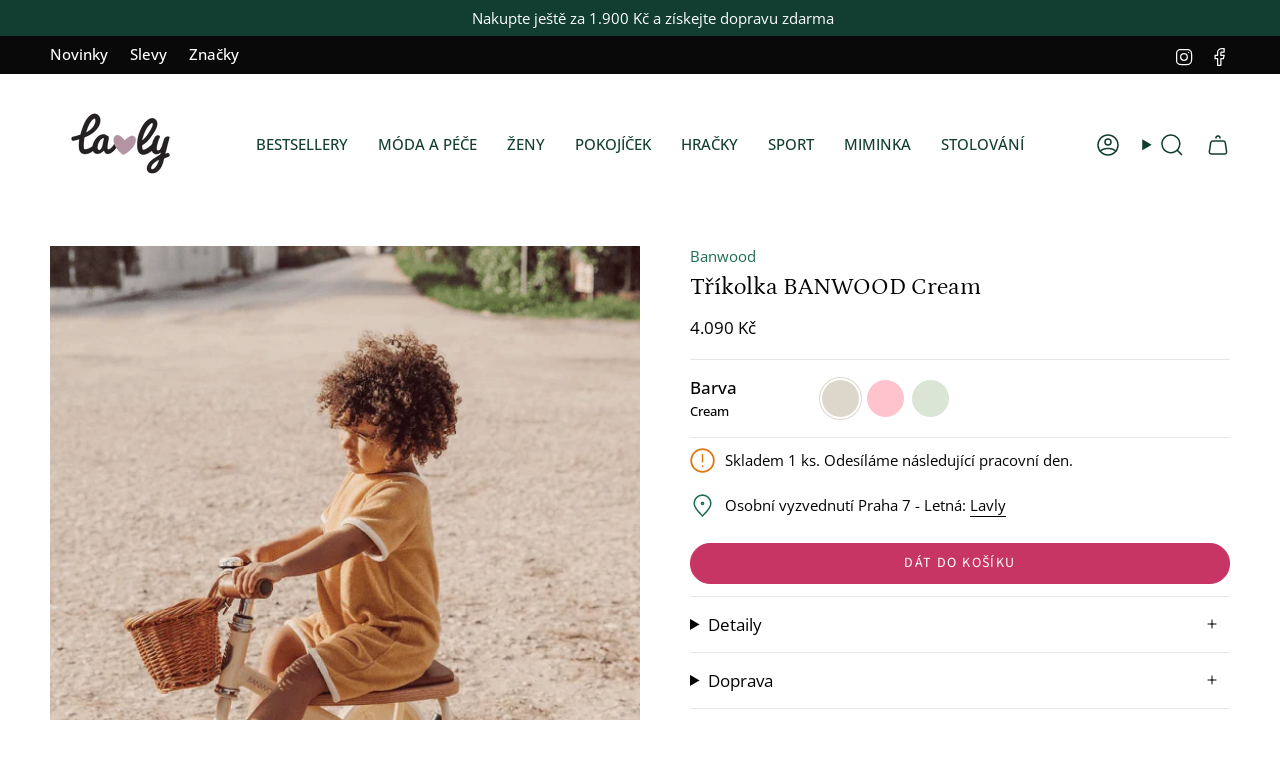

--- FILE ---
content_type: text/html; charset=utf-8
request_url: https://lavly.cz/collections/trikolky/products/trikolka-banwood-creme
body_size: 62831
content:
<!doctype html>
<html class="no-js no-touch supports-no-cookies" lang="cs">
<head>
  <script>window['otkConsent']={"ad_user_data":true,"ad_personalization":true,"ad_storage":true,"analytics_storage":true,"functionality_storage":true,"personalization_storage":true,"security_storage":true,"url_passthrough":false,"ads_data_redaction":true};function otValidateDefault(e) { const t = e[0] ?? !1, o = e[1] ?? !1; if (t && "consent" == t && o && "default" == o) { const t = e[2] ?? {}; if (Object.values(t).length) { const e = Object.keys(t), o = Object.values(t).some((e => "granted" == e)), n = e.includes("cst_default"); return !o || o && n } return !0 } if (t && "consent" == t && o && "update" == o) { return Object.keys(e[2]).includes("cst_update") } return !0 } function gtag() { dataLayer.push(arguments) } window.dataLayer = [], window.dataLayer.push = function (...e) { e.forEach((e => { if (otValidateDefault(e)) { const t = e[0] ?? !1, o = e[1] ?? !1, n = e[2] ?? []; if (t && "consent" == t && o && "update" == o && n && Object.keys(n).includes("cst_update")) { const { cst_update: t, ...o } = n; e[2] = { ...o }, Array.prototype.push.call(this, e) } if (t && "consent" == t && o && "default" == o && n && Object.keys(n).includes("cst_default")) { const { cst_default: t, ...o } = n; e[2] = { ...o }, Array.prototype.push.call(this, e) } else Array.prototype.push.call(this, e) } else console.log("gr d", e) })) }, window.OMG_CONSENT_EXTENSION_ENABLED = !1; const otConsentObserver = new MutationObserver((function (e) { for (const t of e) if ("childList" === t.type) { const e = Array.from(t.addedNodes).filter((e => "SCRIPT" === e.tagName && 1 === e.nodeType)); for (const t of e) { const e = t.getAttribute("src"); if (e && e.includes("consentik-ex")) return window.OMG_CONSENT_EXTENSION_ENABLED = !0, void otConsentObserver.disconnect() } } })); otConsentObserver.observe(document.documentElement, { childList: !0, subtree: !0 }), window.dataLayer = window.dataLayer || [], function (e, t) { e.otCookiesGCM = {}, e.otCookiesGCM = { url_passthrough: !1, ads_data_redaction: !1, config: { ad_user_data: "denied", ad_personalization: "denied", ad_storage: "denied", analytics_storage: "denied", functionality_storage: "denied", personalization_storage: "denied", security_storage: "denied", wait_for_update: 500,  } }, gtag("consent", "default", e.otCookiesGCM.config),  addEventListener("DOMContentLoaded", (function () { const o = e.otkConsent; let n = function (e, t) { const o = e + "=", n = decodeURIComponent(t.cookie), a = n.split(";"); for (let e = 0; e < a.length; e++) { let t = a[e]; for (; " " === t.charAt(0);)t = t.substring(1); if (0 === t.indexOf(o)) return t.substring(o.length, t.length) } return "" }("cookiesNotification", t), a = !0; if (n && e.OMG_CONSENT_EXTENSION_ENABLED) { n = JSON.parse(n); const t = n[0].categoriesSelected; a = !t.includes("marketing"), e.otCookiesGCM.config = { ad_user_data: o.ad_user_data && t.includes("marketing") ? "granted" : "denied", ad_personalization: o.ad_personalization && t.includes("marketing") ? "granted" : "denied", ad_storage: o.ad_storage && t.includes("marketing") ? "granted" : "denied", analytics_storage: o.analytics_storage && t.includes("analytics") ? "granted" : "denied", functionality_storage: o.functionality_storage && t.includes("necessary") ? "granted" : "denied", personalization_storage: o.personalization_storage && t.includes("preferences") ? "granted" : "denied", security_storage: o.security_storage && t.includes("necessary") ? "granted" : "denied" }, gtag("consent", "update", { ...e.otCookiesGCM.config, cst_update: "granted" }) } e.otCookiesGCM.ads_data_redaction = e.otkConsent.ads_data_redaction && a, e.otCookiesGCM.url_passthrough = e.otkConsent.url_passthrough, e.otCookiesGCM.ads_data_redaction && gtag("set", "ads_data_redaction", e.otCookiesGCM.ads_data_redaction), e.otCookiesGCM.url_passthrough && gtag("set", "url_passthrough", e.otCookiesGCM.url_passthrough) })) }(window, document);</script>
  <meta charset="UTF-8">
  <meta http-equiv="X-UA-Compatible" content="IE=edge">
  <meta name="viewport" content="width=device-width, initial-scale=1.0">
  <meta name="theme-color" content="#c63563">
  <link rel="canonical" href="https://lavly.cz/products/trikolka-banwood-creme">
  <!-- Google Tag Manager -->
<script>(function(w,d,s,l,i){w[l]=w[l]||[];w[l].push({'gtm.start':
new Date().getTime(),event:'gtm.js'});var f=d.getElementsByTagName(s)[0],
j=d.createElement(s),dl=l!='dataLayer'?'&l='+l:'';j.async=true;j.src=
'https://www.googletagmanager.com/gtm.js?id='+i+dl;f.parentNode.insertBefore(j,f);
})(window,document,'script','dataLayer','GTM-TV4DF6D');</script>
<!-- End Google Tag Manager -->

  <!-- ======================= Broadcast Theme V5.8.1 ========================= -->

  <link href="//lavly.cz/cdn/shop/t/95/assets/theme.css?v=90784963285328032081730670325" as="style" rel="preload">

    <link rel="icon" type="image/png" href="//lavly.cz/cdn/shop/files/Favicon.png?crop=center&height=32&v=1723736943&width=32">
  

  <!-- Title and description ================================================ -->
  
  <title>
    
    Tříkolka BANWOOD Cream
    
    
    
      &ndash; Lavly.cz
    
  </title>

  
    <meta name="description" content="Nadčasová, minimalistická, stylová, s proutěným košíkem, typickým pro značku Banwood. Tříkolka je vhodná pro děti od dvou let. Designována je tak, aby vydržela generace. Má měkce polstrované dubové sedátko, pedály z dubového dřeva a detaily z veganské kůže. Proutěný košík je stylovým doplňkem, který si děti zamilují. Každá tříkolka je vybavena odnímatelnou rukojetí, díky níž rodiče mohou pomoci nejmenším.">
  

  <meta property="og:site_name" content="Lavly.cz">
<meta property="og:url" content="https://lavly.cz/products/trikolka-banwood-creme">
<meta property="og:title" content="Tříkolka BANWOOD Cream">
<meta property="og:type" content="product">
<meta property="og:description" content="Nadčasová, minimalistická, stylová, s proutěným košíkem, typickým pro značku Banwood. Tříkolka je vhodná pro děti od dvou let. Designována je tak, aby vydržela generace. Má měkce polstrované dubové sedátko, pedály z dubového dřeva a detaily z veganské kůže. Proutěný košík je stylovým doplňkem, který si děti zamilují. Každá tříkolka je vybavena odnímatelnou rukojetí, díky níž rodiče mohou pomoci nejmenším."><meta property="og:image" content="http://lavly.cz/cdn/shop/products/trikolka-banwood-cream-lavly-1012587.png?v=1759424576">
  <meta property="og:image:secure_url" content="https://lavly.cz/cdn/shop/products/trikolka-banwood-cream-lavly-1012587.png?v=1759424576">
  <meta property="og:image:width" content="577">
  <meta property="og:image:height" content="673"><meta property="og:price:amount" content="4.090">
  <meta property="og:price:currency" content="CZK"><meta name="twitter:card" content="summary_large_image">
<meta name="twitter:title" content="Tříkolka BANWOOD Cream">
<meta name="twitter:description" content="Nadčasová, minimalistická, stylová, s proutěným košíkem, typickým pro značku Banwood. Tříkolka je vhodná pro děti od dvou let. Designována je tak, aby vydržela generace. Má měkce polstrované dubové sedátko, pedály z dubového dřeva a detaily z veganské kůže. Proutěný košík je stylovým doplňkem, který si děti zamilují. Každá tříkolka je vybavena odnímatelnou rukojetí, díky níž rodiče mohou pomoci nejmenším.">

  <!-- CSS ================================================================== -->
  <style data-shopify>
@font-face {
  font-family: Petrona;
  font-weight: 400;
  font-style: normal;
  font-display: swap;
  src: url("//lavly.cz/cdn/fonts/petrona/petrona_n4.ba8a3238dead492e2024dc34ddb3d60af325e68d.woff2") format("woff2"),
       url("//lavly.cz/cdn/fonts/petrona/petrona_n4.0d9e908ac91871503cab7812e04f186692860498.woff") format("woff");
}

    @font-face {
  font-family: "Open Sans";
  font-weight: 400;
  font-style: normal;
  font-display: swap;
  src: url("//lavly.cz/cdn/fonts/open_sans/opensans_n4.c32e4d4eca5273f6d4ee95ddf54b5bbb75fc9b61.woff2") format("woff2"),
       url("//lavly.cz/cdn/fonts/open_sans/opensans_n4.5f3406f8d94162b37bfa232b486ac93ee892406d.woff") format("woff");
}

    @font-face {
  font-family: "Source Sans Pro";
  font-weight: 400;
  font-style: normal;
  font-display: swap;
  src: url("//lavly.cz/cdn/fonts/source_sans_pro/sourcesanspro_n4.50ae3e156aed9a794db7e94c4d00984c7b66616c.woff2") format("woff2"),
       url("//lavly.cz/cdn/fonts/source_sans_pro/sourcesanspro_n4.d1662e048bd96ae7123e46600ff9744c0d84502d.woff") format("woff");
}


    
      @font-face {
  font-family: Petrona;
  font-weight: 500;
  font-style: normal;
  font-display: swap;
  src: url("//lavly.cz/cdn/fonts/petrona/petrona_n5.8290dca6c13aa77132053df336663d94063b6c57.woff2") format("woff2"),
       url("//lavly.cz/cdn/fonts/petrona/petrona_n5.348f7c34b0696cb4b1bfafcfbfbe502d80218774.woff") format("woff");
}

    

    
      @font-face {
  font-family: "Open Sans";
  font-weight: 500;
  font-style: normal;
  font-display: swap;
  src: url("//lavly.cz/cdn/fonts/open_sans/opensans_n5.500dcf21ddee5bc5855ad3a20394d3bc363c217c.woff2") format("woff2"),
       url("//lavly.cz/cdn/fonts/open_sans/opensans_n5.af1a06d824dccfb4d400ba874ef19176651ec834.woff") format("woff");
}

    

    
    

    
      @font-face {
  font-family: "Open Sans";
  font-weight: 400;
  font-style: italic;
  font-display: swap;
  src: url("//lavly.cz/cdn/fonts/open_sans/opensans_i4.6f1d45f7a46916cc95c694aab32ecbf7509cbf33.woff2") format("woff2"),
       url("//lavly.cz/cdn/fonts/open_sans/opensans_i4.4efaa52d5a57aa9a57c1556cc2b7465d18839daa.woff") format("woff");
}

    

    
      @font-face {
  font-family: "Open Sans";
  font-weight: 500;
  font-style: italic;
  font-display: swap;
  src: url("//lavly.cz/cdn/fonts/open_sans/opensans_i5.3ead07c98afbb2e3ec3fe4a47b127b51213a1971.woff2") format("woff2"),
       url("//lavly.cz/cdn/fonts/open_sans/opensans_i5.b00ab1ae87e1c84d69a00cf4ca69626559fa5f8c.woff") format("woff");
}

    
  </style>

  
<style data-shopify>

:root {--scrollbar-width: 0px;





--COLOR-VIDEO-BG: #f2f2f2;
--COLOR-BG-BRIGHTER: #f2f2f2;--COLOR-BG: #ffffff;--COLOR-BG-ALPHA-25: rgba(255, 255, 255, 0.25);
--COLOR-BG-TRANSPARENT: rgba(255, 255, 255, 0);
--COLOR-BG-SECONDARY: #f8f7f3;
--COLOR-BG-SECONDARY-LIGHTEN: #ffffff;
--COLOR-BG-RGB: 255, 255, 255;

--COLOR-TEXT-DARK: #000202;
--COLOR-TEXT: #113e30;
--COLOR-TEXT-LIGHT: #58786e;


/* === Opacity shades of grey ===*/
--COLOR-A5:  rgba(17, 62, 48, 0.05);
--COLOR-A10: rgba(17, 62, 48, 0.1);
--COLOR-A15: rgba(17, 62, 48, 0.15);
--COLOR-A20: rgba(17, 62, 48, 0.2);
--COLOR-A25: rgba(17, 62, 48, 0.25);
--COLOR-A30: rgba(17, 62, 48, 0.3);
--COLOR-A35: rgba(17, 62, 48, 0.35);
--COLOR-A40: rgba(17, 62, 48, 0.4);
--COLOR-A45: rgba(17, 62, 48, 0.45);
--COLOR-A50: rgba(17, 62, 48, 0.5);
--COLOR-A55: rgba(17, 62, 48, 0.55);
--COLOR-A60: rgba(17, 62, 48, 0.6);
--COLOR-A65: rgba(17, 62, 48, 0.65);
--COLOR-A70: rgba(17, 62, 48, 0.7);
--COLOR-A75: rgba(17, 62, 48, 0.75);
--COLOR-A80: rgba(17, 62, 48, 0.8);
--COLOR-A85: rgba(17, 62, 48, 0.85);
--COLOR-A90: rgba(17, 62, 48, 0.9);
--COLOR-A95: rgba(17, 62, 48, 0.95);

--COLOR-BORDER: rgb(228, 233, 225);
--COLOR-BORDER-LIGHT: #eff2ed;
--COLOR-BORDER-HAIRLINE: #f7f7f7;
--COLOR-BORDER-DARK: #afbea6;/* === Bright color ===*/
--COLOR-PRIMARY: #c63563;
--COLOR-PRIMARY-HOVER: #931c41;
--COLOR-PRIMARY-FADE: rgba(198, 53, 99, 0.05);
--COLOR-PRIMARY-FADE-HOVER: rgba(198, 53, 99, 0.1);
--COLOR-PRIMARY-LIGHT: #f3a1bb;--COLOR-PRIMARY-OPPOSITE: #ffffff;



/* === link Color ===*/
--COLOR-LINK: #1e6c53;
--COLOR-LINK-HOVER: rgba(30, 108, 83, 0.7);
--COLOR-LINK-FADE: rgba(30, 108, 83, 0.05);
--COLOR-LINK-FADE-HOVER: rgba(30, 108, 83, 0.1);--COLOR-LINK-OPPOSITE: #ffffff;


/* === Product grid sale tags ===*/
--COLOR-SALE-BG: #1e6c53;
--COLOR-SALE-TEXT: #ffffff;

/* === Product grid badges ===*/
--COLOR-BADGE-BG: #e4e9e1;
--COLOR-BADGE-TEXT: #1e6c53;

/* === Product sale color ===*/
--COLOR-SALE: #df7712;

/* === Gray background on Product grid items ===*/--filter-bg: .97;/* === Helper colors for form error states ===*/
--COLOR-ERROR: #721C24;
--COLOR-ERROR-BG: #F8D7DA;
--COLOR-ERROR-BORDER: #F5C6CB;



  --RADIUS: 300px;
  --RADIUS-SELECT: 22px;

--COLOR-HEADER-BG: #ffffff;--COLOR-HEADER-BG-TRANSPARENT: rgba(255, 255, 255, 0);
--COLOR-HEADER-LINK: #113e30;
--COLOR-HEADER-LINK-HOVER: rgba(17, 62, 48, 0.7);

--COLOR-MENU-BG: #ffffff;
--COLOR-MENU-LINK: #113e30;
--COLOR-MENU-LINK-HOVER: rgba(17, 62, 48, 0.7);
--COLOR-SUBMENU-BG: #ffffff;
--COLOR-SUBMENU-LINK: #113e30;
--COLOR-SUBMENU-LINK-HOVER: rgba(17, 62, 48, 0.7);
--COLOR-SUBMENU-TEXT-LIGHT: #58786e;
--COLOR-MENU-TRANSPARENT: #ffffff;
--COLOR-MENU-TRANSPARENT-HOVER: rgba(255, 255, 255, 0.7);--COLOR-FOOTER-BG: #1e6c53;
--COLOR-FOOTER-BG-HAIRLINE: #21785c;
--COLOR-FOOTER-TEXT: #fafafa;
--COLOR-FOOTER-TEXT-A35: rgba(250, 250, 250, 0.35);
--COLOR-FOOTER-TEXT-A75: rgba(250, 250, 250, 0.75);
--COLOR-FOOTER-LINK: #fafafa;
--COLOR-FOOTER-LINK-HOVER: rgba(250, 250, 250, 0.7);
--COLOR-FOOTER-BORDER: #fafafa;

--TRANSPARENT: rgba(255, 255, 255, 0);

/* === Default overlay opacity ===*/
--overlay-opacity: 0;
--underlay-opacity: 1;
--underlay-bg: rgba(0,0,0,0.4);

/* === Custom Cursor ===*/
--ICON-ZOOM-IN: url( "//lavly.cz/cdn/shop/t/95/assets/icon-zoom-in.svg?v=182473373117644429561730670325" );
--ICON-ZOOM-OUT: url( "//lavly.cz/cdn/shop/t/95/assets/icon-zoom-out.svg?v=101497157853986683871730670325" );

/* === Custom Icons ===*/


  
  --ICON-ADD-BAG: url( "//lavly.cz/cdn/shop/t/95/assets/icon-add-bag-medium.svg?v=139170916092727621901730670325" );
  --ICON-ADD-CART: url( "//lavly.cz/cdn/shop/t/95/assets/icon-add-cart-medium.svg?v=57635405022452982901730670325" );
  --ICON-ARROW-LEFT: url( "//lavly.cz/cdn/shop/t/95/assets/icon-arrow-left-medium.svg?v=98614866157451683461730670325" );
  --ICON-ARROW-RIGHT: url( "//lavly.cz/cdn/shop/t/95/assets/icon-arrow-right-medium.svg?v=127385474140982877711730670325" );
  --ICON-SELECT: url("//lavly.cz/cdn/shop/t/95/assets/icon-select-medium.svg?v=26525384418548854221730670325");


--PRODUCT-GRID-ASPECT-RATIO: 110.0%;

/* === Typography ===*/
--FONT-WEIGHT-BODY: 400;
--FONT-WEIGHT-BODY-BOLD: 500;

--FONT-STACK-BODY: "Open Sans", sans-serif;
--FONT-STYLE-BODY: normal;
--FONT-STYLE-BODY-ITALIC: italic;
--FONT-ADJUST-BODY: 1.05;

--LETTER-SPACING-BODY: 0.0em;

--FONT-WEIGHT-HEADING: 400;
--FONT-WEIGHT-HEADING-BOLD: 500;

--FONT-UPPERCASE-HEADING: none;
--LETTER-SPACING-HEADING: 0.0em;

--FONT-STACK-HEADING: Petrona, serif;
--FONT-STYLE-HEADING: normal;
--FONT-STYLE-HEADING-ITALIC: italic;
--FONT-ADJUST-HEADING: 1.25;

--FONT-WEIGHT-SUBHEADING: 400;
--FONT-WEIGHT-SUBHEADING-BOLD: 500;

--FONT-STACK-SUBHEADING: "Open Sans", sans-serif;
--FONT-STYLE-SUBHEADING: normal;
--FONT-STYLE-SUBHEADING-ITALIC: italic;
--FONT-ADJUST-SUBHEADING: 1.0;

--FONT-UPPERCASE-SUBHEADING: uppercase;
--LETTER-SPACING-SUBHEADING: 0.0em;

--FONT-STACK-NAV: "Open Sans", sans-serif;
--FONT-STYLE-NAV: normal;
--FONT-STYLE-NAV-ITALIC: italic;
--FONT-ADJUST-NAV: 1.05;

--FONT-WEIGHT-NAV: 400;
--FONT-WEIGHT-NAV-BOLD: 500;

--LETTER-SPACING-NAV: 0.0em;

--FONT-SIZE-BASE: 1.05rem;
--FONT-SIZE-BASE-PERCENT: 1.05;

/* === Parallax ===*/
--PARALLAX-STRENGTH-MIN: 120.0%;
--PARALLAX-STRENGTH-MAX: 130.0%;--COLUMNS: 4;
--COLUMNS-MEDIUM: 3;
--COLUMNS-SMALL: 2;
--COLUMNS-MOBILE: 1;--LAYOUT-OUTER: 50px;
  --LAYOUT-GUTTER: 32px;
  --LAYOUT-OUTER-MEDIUM: 30px;
  --LAYOUT-GUTTER-MEDIUM: 22px;
  --LAYOUT-OUTER-SMALL: 16px;
  --LAYOUT-GUTTER-SMALL: 16px;--base-animation-delay: 0ms;
--line-height-normal: 1.375; /* Equals to line-height: normal; */--SIDEBAR-WIDTH: 288px;
  --SIDEBAR-WIDTH-MEDIUM: 258px;--DRAWER-WIDTH: 380px;--ICON-STROKE-WIDTH: 1.5px;

--COLOR-TEXT-DARK: #000000;
--COLOR-TEXT:#000202;
--COLOR-TEXT-LIGHT: #113e30;



/* === Button General ===*/
--BTN-FONT-STACK: "Source Sans Pro", sans-serif;
--BTN-FONT-WEIGHT: 400;
--BTN-FONT-STYLE: normal;
--BTN-FONT-SIZE: 14px;

--BTN-LETTER-SPACING: 0.1em;
--BTN-UPPERCASE: uppercase;
--BTN-TEXT-ARROW-OFFSET: -1px;

/* === Button Primary ===*/
--BTN-PRIMARY-BORDER-COLOR: #0a0909;
--BTN-PRIMARY-BG-COLOR: #c63563;
--BTN-PRIMARY-TEXT-COLOR: #fff;


  --BTN-PRIMARY-BG-COLOR-BRIGHTER: #b23059;


/* === Button Secondary ===*/
--BTN-SECONDARY-BORDER-COLOR: #1e6c53;
--BTN-SECONDARY-BG-COLOR: #1e6c53;
--BTN-SECONDARY-TEXT-COLOR: #ffffff;


  --BTN-SECONDARY-BG-COLOR-BRIGHTER: #185844;


/* === Button White ===*/
--TEXT-BTN-BORDER-WHITE: #fff;
--TEXT-BTN-BG-WHITE: #fff;
--TEXT-BTN-WHITE: #000;
--TEXT-BTN-BG-WHITE-BRIGHTER: #f2f2f2;

/* === Button Black ===*/
--TEXT-BTN-BG-BLACK: #000;
--TEXT-BTN-BORDER-BLACK: #000;
--TEXT-BTN-BLACK: #fff;
--TEXT-BTN-BG-BLACK-BRIGHTER: #1a1a1a;

/* === Default Cart Gradient ===*/

--FREE-SHIPPING-GRADIENT: linear-gradient(to right, var(--COLOR-PRIMARY-LIGHT) 0%, var(--COLOR-PRIMARY) 100%);

/* === Swatch Size ===*/
--swatch-size-filters: calc(1.15rem * var(--FONT-ADJUST-BODY));
--swatch-size-product: calc(2.2rem * var(--FONT-ADJUST-BODY));
}

/* === Backdrop ===*/
::backdrop {
  --underlay-opacity: 1;
  --underlay-bg: rgba(0,0,0,0.4);
}
</style>


  <link href="//lavly.cz/cdn/shop/t/95/assets/tailwindtheme.css?v=19788929177120753251730670325" rel="stylesheet" type="text/css" media="all" />
  <link href="//lavly.cz/cdn/shop/t/95/assets/theme.css?v=90784963285328032081730670325" rel="stylesheet" type="text/css" media="all" />
<link href="//lavly.cz/cdn/shop/t/95/assets/swatches.css?v=157844926215047500451730670325" as="style" rel="preload">
    <link href="//lavly.cz/cdn/shop/t/95/assets/swatches.css?v=157844926215047500451730670325" rel="stylesheet" type="text/css" media="all" />
<style data-shopify>.swatches {
    --black: #000000;--white: #fafafa;--blank: url(//lavly.cz/cdn/shop/files/blank_small.png?v=27355);--natural: #D8D3C5;--sorbet-rose: #F3DDD2;--rose: #F3DDD2;--dark-rose: #D28779;--kocicka-dark-rose: #D28779;--ice-blue: #BBD3CC;--sea-blue: #9BB2BB;--blue-mix: #9BB2BB;--blue-wave: #9BB2BB;--kralik-sea-blue: #9BB2BB;--mustard: #DF913B;--whale-blue: #617175;--dino-blue-mix: #617175;--whale-blue-dove-blue: #617175;--dove-blue: #BFC6BD;--tuscany-rose: #DB9874;--pale-tuscany: #DB9874;--tuscany-rose-pale-tuscany: #DB9874;--tuscany-rose-apple-blossom: #DB9874;--kocicka-tuscany-rose: #DB9874;--indigo-blue: #375B7C;--polar-sandy: url(//lavly.cz/cdn/shop/files/Polar-Sandy_small.jpg?v=10923024638382586323);--crab-sandy: url(//lavly.cz/cdn/shop/files/Crab_small.png?v=4291108533424791291);--sea-creature-sandy: url(//lavly.cz/cdn/shop/files/Sea-creature_small.png?v=15210297622260438914);--peach-sea-shell: url(//lavly.cz/cdn/shop/files/Peach-Sea-Shell_small.jpg?v=3828102832553772257);--peach-sea-shell: url(//lavly.cz/cdn/shop/files/Peach-Sea-Shell_small.jpg?v=3828102832553772257);--peach-sandy: url(//lavly.cz/cdn/shop/files/Peach-Sea-Shell_small.jpg?v=3828102832553772257);--safari-sandy: url(//lavly.cz/cdn/shop/files/Safari-Sandy_small.png?v=853828039229757714);--cherries-sandy: url(//lavly.cz/cdn/shop/files/Cherries-Sandy_small.jpg?v=9988023409810520603);--shell-pale-tuscany: url(//lavly.cz/cdn/shop/files/Shell-Pale-Tuscany_small.png?v=6514560420395544962);--dinosaurs-mist: url(//lavly.cz/cdn/shop/files/Dinosaurs_Mist_small.png?v=18189150878093806460);--blue-fog-multi-mix: url(//lavly.cz/cdn/shop/files/Dinosaurs_Mist_small.png?v=18189150878093806460);--classic-navy: #252841;--oat: #A6845B;--rose-sandy: #E8CABC;--sandy: #EEE0CB;--sandy-mix: #EEE0CB;--golden-caramel-mix: #EEE0CB;--golden-caramel-multi-mix: #617175;--rose-mix: #C5A691;--kocicka-rose: #C5A691;--mist: #C6BEA5;--golden-caramel: #9D6920;--hunter-green: #374032;--grey-melange: #BAB7AB;--dumbo-grey: #BAB7AB;--puntiky-dumbo-grey: #BAB7AB;--light-grey-melange: #DDDDDD;--oat-melange: #BCA38A;--dark-rosetta: #CF8872;--warm-lavender: #C99F99;--apple-red: #EA2A26;--apple-blossom: #D5BBA5;--peppermint: #AFCFBB;--peppermint-mix: #AFCFBB;--bear-peppermint: #AFCFBB;--light-peppermint: #AFCFBB;--zelena-mix: #76885B;--whale-blue-almond-mix: #617175;--tuscany-rose-apple-blossom-mix: #DB9874;--leopard-sandy: url(//lavly.cz/cdn/shop/files/Leopard-Sandy_small.jpg?v=509281021464716419);--dream-ecru: url(//lavly.cz/cdn/shop/files/Dream-Ecru_small.png?v=9229667323722767778);--dream-tuscany-rose: url(//lavly.cz/cdn/shop/files/Dream-Ecru_small.png?v=9229667323722767778);--sea-shell-pale-tuscany: url(//lavly.cz/cdn/shop/files/Sea-Shell-Pale-Tuscany_small.jpg?v=10038715096756420871);--seahorse-apple-blossom: url(//lavly.cz/cdn/shop/files/Seahorse-Apple-Blossom_small.png?v=6834316880697426921);--leo-jojoba: url(//lavly.cz/cdn/shop/files/Leo-Jojoba_small.jpg?v=14657437381616821017);--anglaise-pale-tuscany: url(//lavly.cz/cdn/shop/files/Anglaise-Pale-Tuscany_small.jpg?v=14409552876509919223);--anglaise-sandy: url(//lavly.cz/cdn/shop/files/Anglaise-Sandy_small.jpg?v=9058387015446315550);--papaya-pale-tuscany: url(//lavly.cz/cdn/shop/files/Papaya-Pale-Tuscany_small.jpg?v=13241650454046464534);--light-lavender: #BEA5C4;--garden-green: #98A695;--dusty-mint: #AFCFBB;--oceanview: #6F919C;--creme-de-la-creme: #EDE4DB;--kralicek-dark-rose: #D28779;--panda-creme-de-la-creme: #EDE4DB;--apple-blossom: #D5BBA5;--beach-blue: #879FAD;--dusty-lavender: #A9B6CA;--emergency-zachranari: url(//lavly.cz/cdn/shop/files/emergency_vehicles_colour_small.png?v=9213607895796153167);--modra-mix: url(//lavly.cz/cdn/shop/files/modra_mix_small.png?v=8727688615971348148);--dino-whale-blue: url(//lavly.cz/cdn/shop/files/dino_whale_blue_small.png?v=1789885207521952071);--tmave-ruzova-mix: url(//lavly.cz/cdn/shop/files/tmave_ruzova_mix_small.png?v=9031757422706750324);--ruzova-kocicka: url(//lavly.cz/cdn/shop/files/ruzova_kocicka_small.png?v=15109432538335279735);--dopravni-prostredky-dove-blue: url(//lavly.cz/cdn/shop/files/Dopravni-prostredky_Dove_Blue_small.png?v=1161144420921976120);--farm-sandy: url(//lavly.cz/cdn/shop/files/Farm-Sandy_small.jpg?v=341257396481682953);--zviratka-all-together-sandy: url(//lavly.cz/cdn/shop/files/Zviratka-All-Together-Sandy_small.png?v=5330765026969187412);--unicorn-pale-tuscany: url(//lavly.cz/cdn/shop/files/Unicorn-Pale-Tuscany_small.jpg?v=11400215628894737909);--stripe-pure-sky: url(//lavly.cz/cdn/shop/files/Stripe-Pure-Sky_small.jpg?v=4207364683695353357);--stripe-sorbet-rose: url(//lavly.cz/cdn/shop/files/Stripe-Sorbet-Rose_small.jpg?v=16959130764647531442);--stripe-ice-blue: url(//lavly.cz/cdn/shop/files/Stripe-Pure-Sky_small.jpg?v=4207364683695353357);--stripe-peppermint: url(//lavly.cz/cdn/shop/files/Stripe-Pure-Sky_small.jpg?v=4207364683695353357);--stripe-tuscany-rose: url(//lavly.cz/cdn/shop/files/Stripe-Sorbet-Rose_small.jpg?v=16959130764647531442);--shark-riverside: url(//lavly.cz/cdn/shop/files/Shark-Riverside_small.jpg?v=3994017272024042315);--circus-sandy: url(//lavly.cz/cdn/shop/files/Circus-Sandy_small.png?v=270397752573175180);--bunny-sandy: url(//lavly.cz/cdn/shop/files/Bunny-Sandy_small.png?v=13443103927852317103);--universe-classic-navy: url(//lavly.cz/cdn/shop/files/Universe_small.png?v=4372087323962390970);--berry-pale-tuscany: url(//lavly.cz/cdn/shop/files/Berry_small.png?v=529674208971411340);--arctic-sea-ocean-view: url(//lavly.cz/cdn/shop/files/Arctic-Sea_small.png?v=17209299583670466804);--cats-and-dogs-sandy: url(//lavly.cz/cdn/shop/files/Cats-and-Dogs_small.png?v=5178982118289203782);--elephant-creme-de-la-creme: url(//lavly.cz/cdn/shop/files/Elephant_small.png?v=16243729687846240986);--universe-sandy: url(//lavly.cz/cdn/shop/files/Universe-Sandy_small.png?v=12269205496487562741);--around-the-world: url(//lavly.cz/cdn/shop/files/Around_the_World_small.png?v=15544193460330915508);--athletics-track: #D75334;--gymnastic-pink: #B0328B;--harvest-moon: #938ABB;--lemonade-pink: #F5B794;--olympic-pool: #84A0C0;--pear-jam: #DAA354;--orca: #536182;--fish: #BD9F5E;--seahorse: #D98679;--zissou-blue: #A8B8CE;--sandy-yellow: #C3AF8D;--coral-pink: #BE766C;--selentine: #DBCBA7;--carnelian: #93431A;--stone: #C2AE98;--satoro-urban-sunset: #ECD4B3;--satoro: #C4A688;--ecru: #ECDFCC;--brown: #74512D;--black: #181C14;--ecru-teddy: #ECDFCC;--ecru-teddy-hearts: url(//lavly.cz/cdn/shop/files/Teddy-Ecru-Hearts_small.png?v=4096412335633596854);--brown-teddy-hearts: url(//lavly.cz/cdn/shop/files/Teddy-Brown-Hearts_small.png?v=17775087126324802108);--brown-teddy: #74512D;--black-teddy: #181C14;--dark-grey-teddy: #484645;--holy-cow-puffy-leopard: url(//lavly.cz/cdn/shop/files/Holy-Cow-Puffy_small.png?v=15036705152532779508);--holy-cow-teddy: url(//lavly.cz/cdn/shop/files/Holy-Cow-Teddy_small.png?v=13073272545757497818);--holy-cow-puffy-cow: url(//lavly.cz/cdn/shop/files/SN-Holy-Cow-Cow-Print_small.png?v=7324624771779852790);--pink-puffy: #FE65A9;--silver: #F6F2E8;--lammy-teddy: #ECDFCC;--blue-wool: #698CAD;--neutral-faux-fur: #F1ECEB;--soft-cotton-leopard: url(//lavly.cz/cdn/shop/files/Soft-Cotton-Leopard_small.png?v=11722451308471217396);--soft-cotton-hazel-leopard: url(//lavly.cz/cdn/shop/files/Soft-Cotton-Hazel-Leopard_small.png?v=15486469607846208949);--antra-leopard-puffy: url(//lavly.cz/cdn/shop/files/Antra-Leopard-Puffy_small.png?v=12162932112868622464);--denim-hearts: url(//lavly.cz/cdn/shop/files/SN-Denim-Hearts_small.png?v=17433582070822264706);--grey-denim-hearts: url(//lavly.cz/cdn/shop/files/SN-Grey-Denim-Hearts_small.png?v=13911086643797024875);--denim-solid: url(//lavly.cz/cdn/shop/files/SN-Denim-Solid_small.png?v=12754639455075878800);--emerald: #52A674;--macrame-natural: #ECDFCC;--macrame-purple: #86678F;--blue-puffy: #3A61BA;--purple-puffy: #924876;--brown-hearts-puffy: url(//lavly.cz/cdn/shop/files/SN-Brown-Hearts-Puffy_small.png?v=7065737127782679901);--brown-puffy: #463536;--black-puffy: #000000;--red-puffy: #A93B41;--grey-denim: url(//lavly.cz/cdn/shop/files/SN-Grey-Denim_small.png?v=3289592543815931521);--neutral-hearts: url(//lavly.cz/cdn/shop/files/Teddy-Ecru-Hearts_small.png?v=4096412335633596854);--light-blue-hearts: url(//lavly.cz/cdn/shop/files/SN-Denim-Hearts_small.png?v=17433582070822264706);--white-clover: url(//lavly.cz/cdn/shop/files/SN-White-Clover_small.jpg?v=1560579418464304805);--light-blue-clover: url(//lavly.cz/cdn/shop/files/SN-Clover-Light-Blue_small.png?v=12360496886455038088);--purple-clover: url(//lavly.cz/cdn/shop/files/SN-Clover-Purple_small.png?v=874431146347346574);--holy-cow-faux-fur: url(//lavly.cz/cdn/shop/files/SN-Holy-Cow-Faux-Fur_small.png?v=12070493366509519230);--woolish-grey: url(//lavly.cz/cdn/shop/files/SN-Woolish-Grey_small.png?v=9749356757728223497);--bold-stripe-puffy: url(//lavly.cz/cdn/shop/files/SN-Bold-Stripe-Puffy_small.png?v=323571249435772654);--lemon: url(//lavly.cz/cdn/shop/files/Lemon_small.png?v=8550998693104802138);--etoile: url(//lavly.cz/cdn/shop/files/Etoile_small.png?v=11352790158527497543);--frill-stars: url(//lavly.cz/cdn/shop/files/Etoile_small.png?v=11352790158527497543);--cherry: url(//lavly.cz/cdn/shop/files/Cherry_small.png?v=2899412799549473728);--ma-grande-cerise: url(//lavly.cz/cdn/shop/files/Cherry_small.png?v=2899412799549473728);--cherry-blush: url(//lavly.cz/cdn/shop/files/Cherry-Blush_small.png?v=6398992305479548623);--ma-grande-cerise-blush: url(//lavly.cz/cdn/shop/files/Cherry-Blush_small.png?v=6398992305479548623);--cherry-tuscany: url(//lavly.cz/cdn/shop/files/Cherry-Blush_small.png?v=6398992305479548623);--evening-sand: url(//lavly.cz/cdn/shop/files/Cherry-Blush_small.png?v=6398992305479548623);--off-white: #E7E2E1;--sleet: #92949b;--animal: #C1AE98;--laurel-oak: #92949b;--tiger: url(//lavly.cz/cdn/shop/files/Tiger_small.jpg?v=5738485867666767350);--dino: #C1AE98;--coeur-colore: url(//lavly.cz/cdn/shop/files/KS-Couer-Colore_small.png?v=2943340081452014790);--bon-coeur-colore: url(//lavly.cz/cdn/shop/files/KS-Couer-Colore_small.png?v=2943340081452014790);--hearts: url(//lavly.cz/cdn/shop/files/KS-Couer-Colore_small.png?v=2943340081452014790);--etoile-pink-sparkle: url(//lavly.cz/cdn/shop/files/KS-Etoile-Pink-Sparkle_small.png?v=18088546011936916692);--dino: url(//lavly.cz/cdn/shop/files/KS_Dino_small.png?v=17494044238939300306);--safari: url(//lavly.cz/cdn/shop/files/KS-Safari_small.png?v=11407322199563141732);--race: url(//lavly.cz/cdn/shop/files/KS-Race_small.png?v=4341699126480221959);--tut-buttercream: #D8D3C5;--sail-away: #D8D3C5;--love-letter-cream-glitter: #D8D3C5;--tut-cherry-pink: #CC988B;--tut-ladybug: #CC988B;--love-letter-pink-glitter: url(//lavly.cz/cdn/shop/files/Cherry-Blush_small.png?v=6398992305479548623);--lulu-cherry: #CC988B;--lulu: #CC988B;--kaluka: url(//lavly.cz/cdn/shop/files/Kaluka_small.png?v=3367259092748164456);--walnut: #6B4A2F;--navy: #021526;--olivine: #82947D;--raspberry: #EEAA98;--almond-milk: #CEB397;--iced-coffee: #A78770;--pale-rose: #D39B8B;--rosey-shade: #D39B8B;--bunny: #EDE4DB;--multi-mix: #CC9488;--blush-mix: #C6A3A3;--sailor: url(//lavly.cz/cdn/shop/files/KS-sailor_small.png?v=16981137791324128434);--amour-rouge: url(//lavly.cz/cdn/shop/files/Konges-slojd-amour-rouge_small.png?v=6403274904980020493);--oxford-tan: #EEE0CB;--total-eclipse: #252841;--shark-attack: url(//lavly.cz/cdn/shop/files/KS-Shark-Attack_small.png?v=18244940776416855596);--sweet-and-sour: url(//lavly.cz/cdn/shop/files/KS-Sweet-Sour_small.png?v=3205888762984389038);--ciao-limone: url(//lavly.cz/cdn/shop/files/KS-Sweet-Sour_small.png?v=3205888762984389038);--rapture-rose: url(//lavly.cz/cdn/shop/files/KS-Rapture-Rose_small.png?v=4127174245328436716);--quarry-blue: #9BB2BB;--alfie: #F1ECEB;--dusty-pink: #D5B2AE;--rock-my-boat: url(//lavly.cz/cdn/shop/files/KS-Rock-My-Boat_small.png?v=11401958301872245287);--parachute: url(//lavly.cz/cdn/shop/files/KS-Parachute_small.png?v=14484912658217205925);--kocicky: url(//lavly.cz/cdn/shop/files/KS-kocicky_small.png?v=14756276560881332443);--prouzky-tuscany-rose-sandy: url(//lavly.cz/cdn/shop/files/PG-Stripes-Brown_small.png?v=594137708933159748);--horn-stars: #F0D3D2;--rainbow: url(//lavly.cz/cdn/shop/files/KS-Rainbow_small.png?v=3991488591328972167);--glitter-rose: url(//lavly.cz/cdn/shop/files/KS-Glitter-Rose_small.png?v=5136170779386113336);--sangria: #B8376A;--rosie-rose: url(//lavly.cz/cdn/shop/files/KS-Rosie-Rose_small.png?v=11398044863317243570);--sparkly-cherry: url(//lavly.cz/cdn/shop/files/KS-Sparkly-Cherry_small.png?v=15071583032904254717);--rosie-blush: url(//lavly.cz/cdn/shop/files/KS-Rosie-Blush_small.png?v=9658895634925405725);--cameo-rose: url(//lavly.cz/cdn/shop/files/KS-Cameo-Rose_small.png?v=6532987051319458597);--unicorn: #F0D3D2;--dino-green: #77A07A;--rabbit-bear: #C69766;--fox: #DC7F5E;--cat: #C6968E;--bear: #C18F6D;--fern: #9CC3B2;--burlwood: #C79282;--buff: #F6F6EB;--blush-bloom: #DFB2AE;--deep-blue-sky-blue: #6489B1;--ocean-mint-forest-green: #CCE7E2;--burnt-orange-dusty-green: #E76D45;--sand-grey-honey-yellow: #EDEAE3;--dusty-sky-blue: #B3CDCD;--dusty-forest-green: #007961;--dusty-green: #D0D5B8;--svetle-seda: #C6C6C6;--tmave-seda: #A1A1A1;--ruzova: #D8A9BD;--svetle-modra: #B0CBDA;--pink: #FEC3CC;--blossom-pink: #FEC3CC;--blossom-pink-stars: #FEC3CC;--turquoise-green: #AEE6E3;--turquoise-green-stars: #AEE6E3;--blueberry: #0E2250;--cerise: #ED0045;--duck-egg-blue: #96C9DA;--yellow: #FEAF00;--coral: #EE9393;--green: #25625B;--pale-mint: #DAE5D6;--sky: #DEE9EF;--bonton-pink: url(//lavly.cz/cdn/shop/files/Bonton_Pink_small.png?v=12544062637958002324);--bonton-cream: url(//lavly.cz/cdn/shop/files/Bonton_Cream_small.png?v=570778142822288038);--stripes: url(//lavly.cz/cdn/shop/files/Stripes_small.jpg?v=2167225302002611990);--faded-pink: #E3CFCD;--olive: #B4B4A5;--basil: #75A1A7;--irridescent: #D3D2D7;--flame: #E56A34;--misty-rose: #DCCACA;--light-blue-sky: #9FB3E5;--lavender: #BEA5C4;--blonde: #EDDAA7;--jade: #6DB5A1;--aqua: #97CFDF;--sand: #BFB1A3;--royal-azure: #1449BD;--taffy: #DF80BB;--bubblegum: #D76085;--starter-set: #D4C1DA;--builder-set: #EFC3AB;--dreamer-set: #F57F4F;--classic: url(//lavly.cz/cdn/shop/files/Classic_small.png?v=8197409157499950274);--pastel: url(//lavly.cz/cdn/shop/files/Pastel_small.png?v=2384125466370204350);--fresh: #E280AB;--secondary-pastel: #E7C29E;--cool-pastel: #9FB6CC;--cool-classic: #54B7A6;--dusty-blue: #9EB1BC;--tawny-brown: #AB6241;--moon: #E8E8E8;--meadow-green: #A8A891;--stripes-brown: url(//lavly.cz/cdn/shop/files/PG-Stripes-Brown_small.png?v=594137708933159748);--policie: #000000;--taxi: #F9DB1D;--blue-racer: #0094EB;--red-racer: #FF0000;--teal-wagon: #00DCC4;--nude: #BA8376;--opaline: #93CBCA;--betlem: #C9A45F;--afrika: #915F27;--anatomie: #F0CBB1;--cupcakes: #E6979C;--dzungle: #D9A04C;--ocean: #92B3B3;--panenky-afrika: #8C623E;--panenky-asie: #F7EAE5;--roboti: #D5E7DE;--v-lese: #D3A0A0;--v-zemi-snehu-a-ledu: #A1ACB7;--v-risi-snu: #D4E7E7;--zahrada: #A2C282;--pismena: #E4AD93;--cislice: #E6B16B;--pejsek: #E0D600;--kocicka: #B83E7A;--briza-prirodni: #C5B9A4;--rosa: #DEC1B3;--blue: #8BAAC0;--beige: #D1BCAD;--olive-green: #2D6E63;--mom-poppy: #FFC1BE;--life-lime: #BACF76;--life-cherry-pink: #FF6586;--mom: #E9C0A2;--love: #E9C0A2;--blue-milk-blue: #9CB0EC;--green-milk-green: #ABCB9B;--pink-milk-white: #DEBDDC;--coral-red: #AD6A61;--midnight-navy: #5464A0;--jet-black: #000000;--pastel-ball-run: #4BCDBC;--rainbow-ball-run: #009C93;--pastel-mini: #A3A2C9;--rainbow-starter: #9A4FAF;--rainbow-transport: #6E6E6E;--rainbow-creative: #67B681;--rusted-soft-squares: #845838;--soft-rusted: #845838;--vintage-squares: #845838;--peanut-soft-squares: #C8B08E;--peanut: #C8B08E;--ivory-bouquet-silhouette: #DCD3D2;--ivory-little-garden: #DCD3D2;--little-garden: #DCD3D2;--blush-biscuit-flower-buds: #D5CCD1;--flower-buds: #D5CCD1;--blush-strawberrries-mood: #D5CCD1;--blush: #C6A3A3;--cloudy-blush: #C6A3A3;--speckled-nude: #C6BBA4;--cute-strawberrries: #D5CCD1;--taupe: #AE9F92;--ivory: #ECE7E1;--soft-coral: #EDE3DF;--amazonite: #DFE4DD;--dark-shell-stone: #E2D2B9;--light-shell-stone: #ECE7E1;--vanilla: #E5E6E3;--mookaite: #864D35;--magic-garden: #D67064;--speckled-diamond: #EDDCB8;--unique-dots: #F5EFF0;--vanilla: #EBDFCA;--honey: #AF895B;--dark-cherry: #9B6366;--glitter-pink: #DD8A80;--nude-pink: #E3A791;--sparkle-vanilla: #F3DDCC;--blush-ballet: #C9949B;--bubble-princess: #D4988E;--rosy-muffin: #D8AAAF;--magic-confetti: #B689BB;--lavender-love: #A898A9;--twinkle-toast: #E3B594;--fairy-dust: #CBB1B5;--peach-fizz: #E67C73;--sprinkle-candy: #F598C2;--sparkle-sunshine: #ECB387;--balloon: #F5EFEC;--magical-days: #F0E2D3;--sea: #E0CDB5;--surf: #1D386E;--tyrkys: #55B4BB;--abeceda-terazzo: #E9B6A0;--farma: #BF8042;--mesto-terazzo: #9CB4A8;--silnice-ikony: #B6BAB5;--cisla-puntiky: #D2C8C1;--mapa-sveta: #C2A795;--vesmir: #000000;--silnice-blesk: #000000;--mapa-sveta-hvezdy: #000000;--jungle: #DAE0DE;--koleje-medvedi: #DAE0DE;--silnice-l-a: #4B5E74;--v-parku: #D5B0AC;--zvireci-abeceda: #DAE0DE;--cisla: #B17C62;--roadmap: #6F9E95;--zoo: #D49F6F;--fairyworld: #EFCDB7;--boho-town-country-road-nordic: #E0B29B;--country-road-triangle: #E6E6E6;--country-road-nordic-stripe: #966D54;--plant-eze: #BB9068;--zen-line-eze: #BB9068;--zen-line-oracle: #D6DADE;--zen-line-triangle: #F1F1F1;--kruhova-warm-sand: #CDBFB3;--antique-rose: #E2C8C3;--clay: #B58F70;--light-brown: #A98F79;--light-grey: #E0E3DE;--warm-sand: #CDBFB3;--jednorozec: #F0D3D2;--zviratka-cervena: #D24C4F;--more: #CBDAE2;--sovicky: #F0D3D2;--zviratka-zelena: #A5C88F;--letadla: #14216A;--vlaky-a-metro: #59A9D6;--baletky: #D24C4F;--vesmir: #14216A;--londyn: #D24C4F;--pariz: #14216A;--new-york: #E07650;--coconut-milk: #EDEDE5;--milk-tea: #DDC2B9;--pale-blue: #ADB7C4;--warm-taupe: #AA8373;--gold: #A78854;--light-grey: #E1DFD8;--cobalt-blue: #636378;--almond-green: #98A695;--khaki: #506347;--boulder: #D4BCA6;--baby-blue: #C0CBF1;--orchid: #E2D6F1;--cancun-green: #51B286;--bondi-blue: #4BA4E5;--whitsunday-blue: #456498;--phi-phi-pink: #F097B6;--malibu-pink: #F6D2D3;--unicorn-waves: url(//lavly.cz/cdn/shop/files/Unicorn-Waves_small.png?v=12528481991662804942);--lombok-lilac: #D7C3DF;--tulum-blue: #BFEBF7;--miami-sorbet: url(//lavly.cz/cdn/shop/files/DB-Miami-Sorbet_small.png?v=3434248394447187832);--coastal-candy: url(//lavly.cz/cdn/shop/files/DB-Coastal-Candy_small.png?v=6181822140073808043);--cool-lagoon: url(//lavly.cz/cdn/shop/files/DB-Cool-Lagoon_small.png?v=1217486747347478871);--aloha-glow: url(//lavly.cz/cdn/shop/files/DB-Aloha-Glow_small.png?v=6888234541742171776);--lemonade-waves: url(//lavly.cz/cdn/shop/files/DB-Lemonade-Waves_small.png?v=9810863308030273197);--blueberry-spritz: url(//lavly.cz/cdn/shop/files/DB-Blueberry-Spritz_small.png?v=12510377865436790027);--sage: #A3B6B9;--velvet: #F1ECEB;--lilac: #C5BBD1;--leopard-lilac: url(//lavly.cz/cdn/shop/files/HB-Leopard-Lilac_small.png?v=7048285704418130153);--leopard-off-white: url(//lavly.cz/cdn/shop/files/HB-Leopard-Off-white_small.png?v=17400384902192146534);--blue-terry: #A4B2CE;--almond-green-terry: #C8CFAA;--coral-pink-terry: #E9BEB0;--blush-pink: #C6A3A3;--aquamarin: #C6D2D2;--delicate-pink: #ECD2E1;--dark-grey: #A8A9B1;--light-grey: #D6D6D6;--taupe-grey: #D6D6D6;--highway: #88A286;--expressway: #6B94A7;--king-of-the-road: #CFBA74;--ringroad: #C45E4B;--grand-prix: #DB7340;--king-of-the-road-car-edition: #AC96BF;--highway-car-edition: #A9C48E;--sky-earth: #99D4E0;--sweet-magenta: #DC9DC6;--peach: #5B759F;--light-beige: #DFD6C1;--light-beige-mineral-blue: #F5F5F5;--pink-transparent: url(//lavly.cz/cdn/shop/files/pink_transparent_holdit_small.png?v=14786130332381833498);--light-beige-transparent: url(//lavly.cz/cdn/shop/files/light_beige_transparent_holdit_small.png?v=14397142763085378003);--red-velvet: #823C42;--chocolate: #332C28;--pozlaceny: #D4AF37;--pozlacene: #D4AF37;--cherry-pozlaceny: #D4AF37;--lipstick-pozlaceny: #D4AF37;--rosette-pozlaceny: #D4AF37;--stribro: #D8D8D8;--cherry-stribro: #D8D8D8;--lipstick-stribro: #D8D8D8;--rosette-stribro: #D8D8D8;--perlet: #F8F6F0;--perly: #F8F6F0;--aquamarine: #C9D4DC;--ruzovy-opal: #CCABA2;--greige-gold: #DED3C9;--violet-ice: #C1ADAC;--stripes-chocolate-bubblegum: url(//lavly.cz/cdn/shop/files/TM-Stripes-Bubblegum_small.png?v=16681662004223780394);--stripes-sky-fig: url(//lavly.cz/cdn/shop/files/TM-Stripes-Sky_small.png?v=15949576430132819747);--block-coral: url(//lavly.cz/cdn/shop/files/TM-Bloc-Coral_small.png?v=12203386426139603985);--red-wood: #9B4F3F;--tulip-pink: #EE8C99;--frech-pink: #E9A88A;--vin-rouge: #773B33;--pearl-white: #F8F6F0;
  }</style>
<script>
    if (window.navigator.userAgent.indexOf('MSIE ') > 0 || window.navigator.userAgent.indexOf('Trident/') > 0) {
      document.documentElement.className = document.documentElement.className + ' ie';

      var scripts = document.getElementsByTagName('script')[0];
      var polyfill = document.createElement("script");
      polyfill.defer = true;
      polyfill.src = "//lavly.cz/cdn/shop/t/95/assets/ie11.js?v=144489047535103983231730670325";

      scripts.parentNode.insertBefore(polyfill, scripts);
    } else {
      document.documentElement.className = document.documentElement.className.replace('no-js', 'js');
    }

    document.documentElement.style.setProperty('--scrollbar-width', `${getScrollbarWidth()}px`);

    function getScrollbarWidth() {
      // Creating invisible container
      const outer = document.createElement('div');
      outer.style.visibility = 'hidden';
      outer.style.overflow = 'scroll'; // forcing scrollbar to appear
      outer.style.msOverflowStyle = 'scrollbar'; // needed for WinJS apps
      document.documentElement.appendChild(outer);

      // Creating inner element and placing it in the container
      const inner = document.createElement('div');
      outer.appendChild(inner);

      // Calculating difference between container's full width and the child width
      const scrollbarWidth = outer.offsetWidth - inner.offsetWidth;

      // Removing temporary elements from the DOM
      outer.parentNode.removeChild(outer);

      return scrollbarWidth;
    }

    let root = '/';
    if (root[root.length - 1] !== '/') {
      root = root + '/';
    }

    window.theme = {
      routes: {
        root: root,
        cart_url: '/cart',
        cart_add_url: '/cart/add',
        cart_change_url: '/cart/change',
        product_recommendations_url: '/recommendations/products',
        predictive_search_url: '/search/suggest',
        addresses_url: '/account/addresses'
      },
      assets: {
        photoswipe: '//lavly.cz/cdn/shop/t/95/assets/photoswipe.js?v=162613001030112971491730670325',
        smoothscroll: '//lavly.cz/cdn/shop/t/95/assets/smoothscroll.js?v=37906625415260927261730670325',
      },
      strings: {
        addToCart: "Dát do košíku",
        cartAcceptanceError: "Potvrďte obchodní podmínky",
        soldOut: "Vyprodáno",
        from: "Od",
        preOrder: "Před-objednávka",
        sale: "Sleva",
        subscription: "Předplatné",
        unavailable: "Vyprodáno",
        unitPrice: "Cena za 1 ks",
        unitPriceSeparator: "per",
        shippingCalcSubmitButton: "Výpočet dopravy",
        shippingCalcSubmitButtonDisabled: "Probíhá kalkulace...",
        selectValue: "Zvolte hodnotu",
        selectColor: "Zvolte barvu",
        oneColor: "barva",
        otherColor: "barvy",
        upsellAddToCart: "Přidat",
        free: "Zdarma",
        swatchesColor: "Barva",
        sku: "SKU",
      },
      settings: {
        cartType: "drawer",
        customerLoggedIn: null ? true : false,
        enableQuickAdd: false,
        enableAnimations: true,
        variantOnSale: true,
        collectionSwatchStyle: "slider",
        swatchesType: "theme"
      },
      sliderArrows: {
        prev: '<button type="button" class="slider__button slider__button--prev" data-button-arrow data-button-prev>' + "Předchozí " + '</button>',
        next: '<button type="button" class="slider__button slider__button--next" data-button-arrow data-button-next>' + "Další" + '</button>',
      },
      moneyFormat: false ? "{{ amount_no_decimals_with_comma_separator }} Kč" : "{{ amount_no_decimals_with_comma_separator }} Kč",
      moneyWithoutCurrencyFormat: "{{ amount_no_decimals_with_comma_separator }} Kč",
      moneyWithCurrencyFormat: "{{ amount_no_decimals_with_comma_separator }} Kč",
      subtotal: 0,
      info: {
        name: 'broadcast'
      },
      version: '5.8.1'
    };

    let windowInnerHeight = window.innerHeight;
    document.documentElement.style.setProperty('--full-height', `${windowInnerHeight}px`);
    document.documentElement.style.setProperty('--three-quarters', `${windowInnerHeight * 0.75}px`);
    document.documentElement.style.setProperty('--two-thirds', `${windowInnerHeight * 0.66}px`);
    document.documentElement.style.setProperty('--one-half', `${windowInnerHeight * 0.5}px`);
    document.documentElement.style.setProperty('--one-third', `${windowInnerHeight * 0.33}px`);
    document.documentElement.style.setProperty('--one-fifth', `${windowInnerHeight * 0.2}px`);
  </script>

  

  <!-- Theme Javascript ============================================================== -->
  <script src="//lavly.cz/cdn/shop/t/95/assets/vendor.js?v=37228463622838409191730670325" defer="defer"></script>
  <script src="//lavly.cz/cdn/shop/t/95/assets/theme.dev.js?v=110515045855705157601730670325" defer="defer"></script><!-- Swiper JS -->
  <link rel="stylesheet" href="https://cdn.jsdelivr.net/npm/swiper@8/swiper-bundle.min.css">
  <script src="https://cdn.jsdelivr.net/npm/swiper@8/swiper-bundle.min.js" defer></script><!-- Shopify app scripts =========================================================== --><script>window.performance && window.performance.mark && window.performance.mark('shopify.content_for_header.start');</script><meta name="google-site-verification" content="nsmDj_2OKB08Ostsw9-trDhVglmidS1EojDdpnfkB_E">
<meta id="shopify-digital-wallet" name="shopify-digital-wallet" content="/22712849/digital_wallets/dialog">
<meta name="shopify-checkout-api-token" content="392aad876c271ac7e0bbcabfe67fa989">
<link rel="alternate" type="application/json+oembed" href="https://lavly.cz/products/trikolka-banwood-creme.oembed">
<script async="async" src="/checkouts/internal/preloads.js?locale=cs-CZ"></script>
<link rel="preconnect" href="https://shop.app" crossorigin="anonymous">
<script async="async" src="https://shop.app/checkouts/internal/preloads.js?locale=cs-CZ&shop_id=22712849" crossorigin="anonymous"></script>
<script id="apple-pay-shop-capabilities" type="application/json">{"shopId":22712849,"countryCode":"CZ","currencyCode":"CZK","merchantCapabilities":["supports3DS"],"merchantId":"gid:\/\/shopify\/Shop\/22712849","merchantName":"Lavly.cz","requiredBillingContactFields":["postalAddress","email","phone"],"requiredShippingContactFields":["postalAddress","email","phone"],"shippingType":"shipping","supportedNetworks":["visa","maestro","masterCard"],"total":{"type":"pending","label":"Lavly.cz","amount":"1.00"},"shopifyPaymentsEnabled":true,"supportsSubscriptions":true}</script>
<script id="shopify-features" type="application/json">{"accessToken":"392aad876c271ac7e0bbcabfe67fa989","betas":["rich-media-storefront-analytics"],"domain":"lavly.cz","predictiveSearch":true,"shopId":22712849,"locale":"cs"}</script>
<script>var Shopify = Shopify || {};
Shopify.shop = "lavlystore.myshopify.com";
Shopify.locale = "cs";
Shopify.currency = {"active":"CZK","rate":"1.0"};
Shopify.country = "CZ";
Shopify.theme = {"name":"FINAL Version - Broadcast","id":173769294147,"schema_name":"Broadcast","schema_version":"5.8.1","theme_store_id":null,"role":"main"};
Shopify.theme.handle = "null";
Shopify.theme.style = {"id":null,"handle":null};
Shopify.cdnHost = "lavly.cz/cdn";
Shopify.routes = Shopify.routes || {};
Shopify.routes.root = "/";</script>
<script type="module">!function(o){(o.Shopify=o.Shopify||{}).modules=!0}(window);</script>
<script>!function(o){function n(){var o=[];function n(){o.push(Array.prototype.slice.apply(arguments))}return n.q=o,n}var t=o.Shopify=o.Shopify||{};t.loadFeatures=n(),t.autoloadFeatures=n()}(window);</script>
<script>
  window.ShopifyPay = window.ShopifyPay || {};
  window.ShopifyPay.apiHost = "shop.app\/pay";
  window.ShopifyPay.redirectState = null;
</script>
<script id="shop-js-analytics" type="application/json">{"pageType":"product"}</script>
<script defer="defer" async type="module" src="//lavly.cz/cdn/shopifycloud/shop-js/modules/v2/client.init-shop-cart-sync_Dzy5f-3J.cs.esm.js"></script>
<script defer="defer" async type="module" src="//lavly.cz/cdn/shopifycloud/shop-js/modules/v2/chunk.common_yrEPTT34.esm.js"></script>
<script type="module">
  await import("//lavly.cz/cdn/shopifycloud/shop-js/modules/v2/client.init-shop-cart-sync_Dzy5f-3J.cs.esm.js");
await import("//lavly.cz/cdn/shopifycloud/shop-js/modules/v2/chunk.common_yrEPTT34.esm.js");

  window.Shopify.SignInWithShop?.initShopCartSync?.({"fedCMEnabled":true,"windoidEnabled":true});

</script>
<script>
  window.Shopify = window.Shopify || {};
  if (!window.Shopify.featureAssets) window.Shopify.featureAssets = {};
  window.Shopify.featureAssets['shop-js'] = {"shop-cart-sync":["modules/v2/client.shop-cart-sync_npSuNnEX.cs.esm.js","modules/v2/chunk.common_yrEPTT34.esm.js"],"init-fed-cm":["modules/v2/client.init-fed-cm_CZN_faYj.cs.esm.js","modules/v2/chunk.common_yrEPTT34.esm.js"],"shop-cash-offers":["modules/v2/client.shop-cash-offers_C8AZPvrN.cs.esm.js","modules/v2/chunk.common_yrEPTT34.esm.js","modules/v2/chunk.modal_BkEEbock.esm.js"],"shop-button":["modules/v2/client.shop-button_63oDQcpq.cs.esm.js","modules/v2/chunk.common_yrEPTT34.esm.js"],"shop-toast-manager":["modules/v2/client.shop-toast-manager_CwV9jpRz.cs.esm.js","modules/v2/chunk.common_yrEPTT34.esm.js"],"init-shop-cart-sync":["modules/v2/client.init-shop-cart-sync_Dzy5f-3J.cs.esm.js","modules/v2/chunk.common_yrEPTT34.esm.js"],"avatar":["modules/v2/client.avatar_BTnouDA3.cs.esm.js"],"init-windoid":["modules/v2/client.init-windoid_BTlpXKj4.cs.esm.js","modules/v2/chunk.common_yrEPTT34.esm.js"],"init-shop-email-lookup-coordinator":["modules/v2/client.init-shop-email-lookup-coordinator_DekoDe8W.cs.esm.js","modules/v2/chunk.common_yrEPTT34.esm.js"],"pay-button":["modules/v2/client.pay-button_DWws6m5D.cs.esm.js","modules/v2/chunk.common_yrEPTT34.esm.js"],"shop-login-button":["modules/v2/client.shop-login-button_CXcrjPkI.cs.esm.js","modules/v2/chunk.common_yrEPTT34.esm.js","modules/v2/chunk.modal_BkEEbock.esm.js"],"init-customer-accounts-sign-up":["modules/v2/client.init-customer-accounts-sign-up_DUWPMTgB.cs.esm.js","modules/v2/client.shop-login-button_CXcrjPkI.cs.esm.js","modules/v2/chunk.common_yrEPTT34.esm.js","modules/v2/chunk.modal_BkEEbock.esm.js"],"init-shop-for-new-customer-accounts":["modules/v2/client.init-shop-for-new-customer-accounts_Dy_cqexw.cs.esm.js","modules/v2/client.shop-login-button_CXcrjPkI.cs.esm.js","modules/v2/chunk.common_yrEPTT34.esm.js","modules/v2/chunk.modal_BkEEbock.esm.js"],"init-customer-accounts":["modules/v2/client.init-customer-accounts_A4Nmcm2K.cs.esm.js","modules/v2/client.shop-login-button_CXcrjPkI.cs.esm.js","modules/v2/chunk.common_yrEPTT34.esm.js","modules/v2/chunk.modal_BkEEbock.esm.js"],"shop-follow-button":["modules/v2/client.shop-follow-button_j0AAuHIh.cs.esm.js","modules/v2/chunk.common_yrEPTT34.esm.js","modules/v2/chunk.modal_BkEEbock.esm.js"],"checkout-modal":["modules/v2/client.checkout-modal_DXsj_Ef6.cs.esm.js","modules/v2/chunk.common_yrEPTT34.esm.js","modules/v2/chunk.modal_BkEEbock.esm.js"],"lead-capture":["modules/v2/client.lead-capture_DiS6es0_.cs.esm.js","modules/v2/chunk.common_yrEPTT34.esm.js","modules/v2/chunk.modal_BkEEbock.esm.js"],"shop-login":["modules/v2/client.shop-login_DVahsQnm.cs.esm.js","modules/v2/chunk.common_yrEPTT34.esm.js","modules/v2/chunk.modal_BkEEbock.esm.js"],"payment-terms":["modules/v2/client.payment-terms_DOda7-g2.cs.esm.js","modules/v2/chunk.common_yrEPTT34.esm.js","modules/v2/chunk.modal_BkEEbock.esm.js"]};
</script>
<script>(function() {
  var isLoaded = false;
  function asyncLoad() {
    if (isLoaded) return;
    isLoaded = true;
    var urls = ["https:\/\/chimpstatic.com\/mcjs-connected\/js\/users\/3f4340359b0db53ff499b9320\/9a7e5eb8cf504f2a082879dc1.js?shop=lavlystore.myshopify.com","https:\/\/sfdr.co\/sfdr.js?sid=15631\u0026shop=lavlystore.myshopify.com","\/\/backinstock.useamp.com\/widget\/35261_1767156204.js?category=bis\u0026v=6\u0026shop=lavlystore.myshopify.com"];
    for (var i = 0; i < urls.length; i++) {
      var s = document.createElement('script');
      s.type = 'text/javascript';
      s.async = true;
      s.src = urls[i];
      var x = document.getElementsByTagName('script')[0];
      x.parentNode.insertBefore(s, x);
    }
  };
  if(window.attachEvent) {
    window.attachEvent('onload', asyncLoad);
  } else {
    window.addEventListener('load', asyncLoad, false);
  }
})();</script>
<script id="__st">var __st={"a":22712849,"offset":3600,"reqid":"0bba57f0-46af-4860-942a-37d89878807b-1768851095","pageurl":"lavly.cz\/collections\/trikolky\/products\/trikolka-banwood-creme","u":"baf50f7d89ed","p":"product","rtyp":"product","rid":7588029464835};</script>
<script>window.ShopifyPaypalV4VisibilityTracking = true;</script>
<script id="captcha-bootstrap">!function(){'use strict';const t='contact',e='account',n='new_comment',o=[[t,t],['blogs',n],['comments',n],[t,'customer']],c=[[e,'customer_login'],[e,'guest_login'],[e,'recover_customer_password'],[e,'create_customer']],r=t=>t.map((([t,e])=>`form[action*='/${t}']:not([data-nocaptcha='true']) input[name='form_type'][value='${e}']`)).join(','),a=t=>()=>t?[...document.querySelectorAll(t)].map((t=>t.form)):[];function s(){const t=[...o],e=r(t);return a(e)}const i='password',u='form_key',d=['recaptcha-v3-token','g-recaptcha-response','h-captcha-response',i],f=()=>{try{return window.sessionStorage}catch{return}},m='__shopify_v',_=t=>t.elements[u];function p(t,e,n=!1){try{const o=window.sessionStorage,c=JSON.parse(o.getItem(e)),{data:r}=function(t){const{data:e,action:n}=t;return t[m]||n?{data:e,action:n}:{data:t,action:n}}(c);for(const[e,n]of Object.entries(r))t.elements[e]&&(t.elements[e].value=n);n&&o.removeItem(e)}catch(o){console.error('form repopulation failed',{error:o})}}const l='form_type',E='cptcha';function T(t){t.dataset[E]=!0}const w=window,h=w.document,L='Shopify',v='ce_forms',y='captcha';let A=!1;((t,e)=>{const n=(g='f06e6c50-85a8-45c8-87d0-21a2b65856fe',I='https://cdn.shopify.com/shopifycloud/storefront-forms-hcaptcha/ce_storefront_forms_captcha_hcaptcha.v1.5.2.iife.js',D={infoText:'Chráněno technologií hCaptcha',privacyText:'Ochrana osobních údajů',termsText:'Podmínky'},(t,e,n)=>{const o=w[L][v],c=o.bindForm;if(c)return c(t,g,e,D).then(n);var r;o.q.push([[t,g,e,D],n]),r=I,A||(h.body.append(Object.assign(h.createElement('script'),{id:'captcha-provider',async:!0,src:r})),A=!0)});var g,I,D;w[L]=w[L]||{},w[L][v]=w[L][v]||{},w[L][v].q=[],w[L][y]=w[L][y]||{},w[L][y].protect=function(t,e){n(t,void 0,e),T(t)},Object.freeze(w[L][y]),function(t,e,n,w,h,L){const[v,y,A,g]=function(t,e,n){const i=e?o:[],u=t?c:[],d=[...i,...u],f=r(d),m=r(i),_=r(d.filter((([t,e])=>n.includes(e))));return[a(f),a(m),a(_),s()]}(w,h,L),I=t=>{const e=t.target;return e instanceof HTMLFormElement?e:e&&e.form},D=t=>v().includes(t);t.addEventListener('submit',(t=>{const e=I(t);if(!e)return;const n=D(e)&&!e.dataset.hcaptchaBound&&!e.dataset.recaptchaBound,o=_(e),c=g().includes(e)&&(!o||!o.value);(n||c)&&t.preventDefault(),c&&!n&&(function(t){try{if(!f())return;!function(t){const e=f();if(!e)return;const n=_(t);if(!n)return;const o=n.value;o&&e.removeItem(o)}(t);const e=Array.from(Array(32),(()=>Math.random().toString(36)[2])).join('');!function(t,e){_(t)||t.append(Object.assign(document.createElement('input'),{type:'hidden',name:u})),t.elements[u].value=e}(t,e),function(t,e){const n=f();if(!n)return;const o=[...t.querySelectorAll(`input[type='${i}']`)].map((({name:t})=>t)),c=[...d,...o],r={};for(const[a,s]of new FormData(t).entries())c.includes(a)||(r[a]=s);n.setItem(e,JSON.stringify({[m]:1,action:t.action,data:r}))}(t,e)}catch(e){console.error('failed to persist form',e)}}(e),e.submit())}));const S=(t,e)=>{t&&!t.dataset[E]&&(n(t,e.some((e=>e===t))),T(t))};for(const o of['focusin','change'])t.addEventListener(o,(t=>{const e=I(t);D(e)&&S(e,y())}));const B=e.get('form_key'),M=e.get(l),P=B&&M;t.addEventListener('DOMContentLoaded',(()=>{const t=y();if(P)for(const e of t)e.elements[l].value===M&&p(e,B);[...new Set([...A(),...v().filter((t=>'true'===t.dataset.shopifyCaptcha))])].forEach((e=>S(e,t)))}))}(h,new URLSearchParams(w.location.search),n,t,e,['guest_login'])})(!0,!0)}();</script>
<script integrity="sha256-4kQ18oKyAcykRKYeNunJcIwy7WH5gtpwJnB7kiuLZ1E=" data-source-attribution="shopify.loadfeatures" defer="defer" src="//lavly.cz/cdn/shopifycloud/storefront/assets/storefront/load_feature-a0a9edcb.js" crossorigin="anonymous"></script>
<script crossorigin="anonymous" defer="defer" src="//lavly.cz/cdn/shopifycloud/storefront/assets/shopify_pay/storefront-65b4c6d7.js?v=20250812"></script>
<script data-source-attribution="shopify.dynamic_checkout.dynamic.init">var Shopify=Shopify||{};Shopify.PaymentButton=Shopify.PaymentButton||{isStorefrontPortableWallets:!0,init:function(){window.Shopify.PaymentButton.init=function(){};var t=document.createElement("script");t.src="https://lavly.cz/cdn/shopifycloud/portable-wallets/latest/portable-wallets.cs.js",t.type="module",document.head.appendChild(t)}};
</script>
<script data-source-attribution="shopify.dynamic_checkout.buyer_consent">
  function portableWalletsHideBuyerConsent(e){var t=document.getElementById("shopify-buyer-consent"),n=document.getElementById("shopify-subscription-policy-button");t&&n&&(t.classList.add("hidden"),t.setAttribute("aria-hidden","true"),n.removeEventListener("click",e))}function portableWalletsShowBuyerConsent(e){var t=document.getElementById("shopify-buyer-consent"),n=document.getElementById("shopify-subscription-policy-button");t&&n&&(t.classList.remove("hidden"),t.removeAttribute("aria-hidden"),n.addEventListener("click",e))}window.Shopify?.PaymentButton&&(window.Shopify.PaymentButton.hideBuyerConsent=portableWalletsHideBuyerConsent,window.Shopify.PaymentButton.showBuyerConsent=portableWalletsShowBuyerConsent);
</script>
<script data-source-attribution="shopify.dynamic_checkout.cart.bootstrap">document.addEventListener("DOMContentLoaded",(function(){function t(){return document.querySelector("shopify-accelerated-checkout-cart, shopify-accelerated-checkout")}if(t())Shopify.PaymentButton.init();else{new MutationObserver((function(e,n){t()&&(Shopify.PaymentButton.init(),n.disconnect())})).observe(document.body,{childList:!0,subtree:!0})}}));
</script>
<link id="shopify-accelerated-checkout-styles" rel="stylesheet" media="screen" href="https://lavly.cz/cdn/shopifycloud/portable-wallets/latest/accelerated-checkout-backwards-compat.css" crossorigin="anonymous">
<style id="shopify-accelerated-checkout-cart">
        #shopify-buyer-consent {
  margin-top: 1em;
  display: inline-block;
  width: 100%;
}

#shopify-buyer-consent.hidden {
  display: none;
}

#shopify-subscription-policy-button {
  background: none;
  border: none;
  padding: 0;
  text-decoration: underline;
  font-size: inherit;
  cursor: pointer;
}

#shopify-subscription-policy-button::before {
  box-shadow: none;
}

      </style>

<script>window.performance && window.performance.mark && window.performance.mark('shopify.content_for_header.end');</script><!-- BEGIN app block: shopify://apps/tinyseo/blocks/breadcrumbs-json-ld-embed/0605268f-f7c4-4e95-b560-e43df7d59ae4 --><script type="application/ld+json" id="tinyimg-breadcrumbs-json-ld">
      {
        "@context": "https://schema.org",
        "@type": "BreadcrumbList",
        "itemListElement": [
          {
            "@type": "ListItem",
            "position": 1,
            "item": {
              "@id": "https://lavly.cz",
          "name": "Home"
        }
      }
      
        
        
      ,{
        "@type": "ListItem",
        "position": 2,
        "item": {
          "@id": "https://lavly.cz/collections/banwood",
          "name": "Banwood"
        }
      }
      
      ,{
        "@type": "ListItem",
        "position": 3,
        "item": {
          "@id": "https://lavly.cz/products/trikolka-banwood-creme",
          "name": "Tříkolka BANWOOD Cream"
        }
      }
      
      ]
    }
  </script>
<!-- END app block --><!-- BEGIN app block: shopify://apps/consentik-cookie/blocks/omega-cookies-notification/13cba824-a338-452e-9b8e-c83046a79f21 --><script type="text/javascript" src="https://cdn.shopify.com/extensions/019bc607-8383-7b61-9618-f914d3f94be7/consentik-ex-202601161558/assets/jQueryOT.min.js" defer></script>

<script>
    window.otCKAppData = {};
    var otCKRequestDataInfo = {};
    var otCKRootLink = '';
    var otCKSettings = {};
    window.OCBCookies = []
    window.OCBCategories = []
    window['otkConsent'] = window['otkConsent'] || {};
    window.otJQuerySource = "https://cdn.shopify.com/extensions/019bc607-8383-7b61-9618-f914d3f94be7/consentik-ex-202601161558/assets/jQueryOT.min.js"
</script>



    <script>
        console.log('UN ACTIVE CROSS', )
        function __remvoveCookie(name) {
            document.cookie = name + '=; expires=Thu, 01 Jan 1970 00:00:00 UTC; path=/;';
        }

        __remvoveCookie('__cross_accepted');
    </script>





    <script>
        let otCKEnableDebugger = 0;
    </script>


    <script>
        window.otResetConsentData = {"oldKey":null,"current":"_consentik_cookie","consent":[]};
    </script>



    <script>
        window.cstCookiesData = {"rootLink":"https://apps.consentik.com/consentik","cookies":[{"id":14467163,"cookie_status":true,"cookie_name":"_ab","cookie_description":"Used in connection with access to admin.","category_id":45310,"platform":null,"domain":null,"retention_period":null,"privacy_link":null,"wildcard":false,"expired_time":null,"type":null},{"id":14467164,"cookie_status":true,"cookie_name":"_secure_session_id","cookie_description":"Used in connection with navigation through a storefront.","category_id":45310,"platform":null,"domain":null,"retention_period":null,"privacy_link":null,"wildcard":false,"expired_time":null,"type":null},{"id":14467165,"cookie_status":true,"cookie_name":"Cart","cookie_description":"Used in connection with shopping cart.","category_id":45310,"platform":null,"domain":null,"retention_period":null,"privacy_link":null,"wildcard":false,"expired_time":null,"type":null},{"id":14467166,"cookie_status":true,"cookie_name":"cart_currency","cookie_description":"Used in connection with shopping cart.","category_id":45310,"platform":null,"domain":null,"retention_period":null,"privacy_link":null,"wildcard":false,"expired_time":null,"type":null},{"id":14467167,"cookie_status":true,"cookie_name":"cart_sig","cookie_description":"Used in connection with checkout.","category_id":45310,"platform":null,"domain":null,"retention_period":null,"privacy_link":null,"wildcard":false,"expired_time":null,"type":null},{"id":14467168,"cookie_status":true,"cookie_name":"cart_ts","cookie_description":"Used in connection with checkout.","category_id":45310,"platform":null,"domain":null,"retention_period":null,"privacy_link":null,"wildcard":false,"expired_time":null,"type":null},{"id":14467169,"cookie_status":true,"cookie_name":"cart_ver","cookie_description":"Used in connection with shopping cart.","category_id":45310,"platform":null,"domain":null,"retention_period":null,"privacy_link":null,"wildcard":false,"expired_time":null,"type":null},{"id":14467170,"cookie_status":true,"cookie_name":"checkout","cookie_description":"Used in connection with checkout.","category_id":45310,"platform":null,"domain":null,"retention_period":null,"privacy_link":null,"wildcard":false,"expired_time":null,"type":null},{"id":14467171,"cookie_status":true,"cookie_name":"checkout_token","cookie_description":"Used in connection with checkout.","category_id":45310,"platform":null,"domain":null,"retention_period":null,"privacy_link":null,"wildcard":false,"expired_time":null,"type":null},{"id":14467172,"cookie_status":true,"cookie_name":"cookietest","cookie_description":"Used in connection with navigation through a storefront.","category_id":45310,"platform":null,"domain":null,"retention_period":null,"privacy_link":null,"wildcard":false,"expired_time":null,"type":null},{"id":14467173,"cookie_status":true,"cookie_name":"master_device_id","cookie_description":"Used in connection with merchant login.","category_id":45310,"platform":null,"domain":null,"retention_period":null,"privacy_link":null,"wildcard":false,"expired_time":null,"type":null},{"id":14467174,"cookie_status":true,"cookie_name":"previous_checkout_token","cookie_description":"Used in connection with checkout.","category_id":45310,"platform":null,"domain":null,"retention_period":null,"privacy_link":null,"wildcard":false,"expired_time":null,"type":null},{"id":14467175,"cookie_status":true,"cookie_name":"previous_step","cookie_description":"Used in connection with checkout.","category_id":45310,"platform":null,"domain":null,"retention_period":null,"privacy_link":null,"wildcard":false,"expired_time":null,"type":null},{"id":14467176,"cookie_status":true,"cookie_name":"remember_me","cookie_description":"Used in connection with checkout.","category_id":45310,"platform":null,"domain":null,"retention_period":null,"privacy_link":null,"wildcard":false,"expired_time":null,"type":null},{"id":14467177,"cookie_status":true,"cookie_name":"Secret","cookie_description":"Used in connection with checkout.","category_id":45310,"platform":null,"domain":null,"retention_period":null,"privacy_link":null,"wildcard":false,"expired_time":null,"type":null},{"id":14467178,"cookie_status":true,"cookie_name":"Secure_customer_sig","cookie_description":"Used in connection with customer login.\n","category_id":45310,"platform":null,"domain":null,"retention_period":null,"privacy_link":null,"wildcard":false,"expired_time":null,"type":null},{"id":14467179,"cookie_status":true,"cookie_name":"storefront_digest","cookie_description":"Used in connection with customer login.\n","category_id":45310,"platform":null,"domain":null,"retention_period":null,"privacy_link":null,"wildcard":false,"expired_time":null,"type":null},{"id":14467180,"cookie_status":true,"cookie_name":"_shopify_country","cookie_description":"Used in connection with checkout.\n","category_id":45310,"platform":null,"domain":null,"retention_period":null,"privacy_link":null,"wildcard":false,"expired_time":null,"type":null},{"id":14467181,"cookie_status":true,"cookie_name":"_shopify_m","cookie_description":"Used for managing customer privacy settings.","category_id":45310,"platform":null,"domain":null,"retention_period":null,"privacy_link":null,"wildcard":false,"expired_time":null,"type":null},{"id":14467182,"cookie_status":true,"cookie_name":"_shopify_tm","cookie_description":"Used for managing customer privacy settings.","category_id":45310,"platform":null,"domain":null,"retention_period":null,"privacy_link":null,"wildcard":false,"expired_time":null,"type":null},{"id":14467183,"cookie_status":true,"cookie_name":"_shopify_tw","cookie_description":"Used for managing customer privacy settings.","category_id":45310,"platform":null,"domain":null,"retention_period":null,"privacy_link":null,"wildcard":false,"expired_time":null,"type":null},{"id":14467184,"cookie_status":true,"cookie_name":"_storefront_u","cookie_description":"Used to facilitate updating customer account information.","category_id":45310,"platform":null,"domain":null,"retention_period":null,"privacy_link":null,"wildcard":false,"expired_time":null,"type":null},{"id":14467185,"cookie_status":true,"cookie_name":"_tracking_consent","cookie_description":"Tracking preferences.\n","category_id":45310,"platform":null,"domain":null,"retention_period":null,"privacy_link":null,"wildcard":false,"expired_time":null,"type":null},{"id":14467186,"cookie_status":true,"cookie_name":"tracked_start_checkout","cookie_description":"Used in connection with checkout.","category_id":45310,"platform":null,"domain":null,"retention_period":null,"privacy_link":null,"wildcard":false,"expired_time":null,"type":null},{"id":14467187,"cookie_status":true,"cookie_name":"_Brochure_session","cookie_description":"Used in connection with browsing through site.","category_id":45310,"platform":null,"domain":null,"retention_period":null,"privacy_link":null,"wildcard":false,"expired_time":null,"type":null},{"id":14467188,"cookie_status":true,"cookie_name":"identity_state","cookie_description":"Used in connection with customer authentication","category_id":45310,"platform":null,"domain":null,"retention_period":null,"privacy_link":null,"wildcard":false,"expired_time":null,"type":null},{"id":14467189,"cookie_status":true,"cookie_name":"identity_state_<<id>>","cookie_description":"Used in connection with customer authentication","category_id":45310,"platform":null,"domain":null,"retention_period":null,"privacy_link":null,"wildcard":false,"expired_time":null,"type":null},{"id":14467190,"cookie_status":true,"cookie_name":"identity_customer_account_number","cookie_description":"Used in connection with customer authentication","category_id":45310,"platform":null,"domain":null,"retention_period":null,"privacy_link":null,"wildcard":false,"expired_time":null,"type":null},{"id":14467191,"cookie_status":true,"cookie_name":"_consentik_cookie_*","cookie_description":"Used to save customer's consent","category_id":45311,"platform":null,"domain":null,"retention_period":null,"privacy_link":null,"wildcard":false,"expired_time":null,"type":null},{"id":14467192,"cookie_status":true,"cookie_name":"cookiesNotification","cookie_description":"Used to save customer's consent","category_id":45311,"platform":null,"domain":null,"retention_period":null,"privacy_link":null,"wildcard":false,"expired_time":null,"type":null},{"id":14467193,"cookie_status":true,"cookie_name":"_landing_page","cookie_description":"Track landing pages.","category_id":45313,"platform":null,"domain":null,"retention_period":null,"privacy_link":null,"wildcard":false,"expired_time":null,"type":null},{"id":14467194,"cookie_status":true,"cookie_name":"_orig_referrer","cookie_description":"Track landing pages.\n","category_id":45313,"platform":null,"domain":null,"retention_period":null,"privacy_link":null,"wildcard":false,"expired_time":null,"type":null},{"id":14467195,"cookie_status":true,"cookie_name":"_s","cookie_description":"Shopify analytics.\n","category_id":45313,"platform":null,"domain":null,"retention_period":null,"privacy_link":null,"wildcard":false,"expired_time":null,"type":null},{"id":14467196,"cookie_status":true,"cookie_name":"_shopify_d","cookie_description":"Shopify analytics.","category_id":45313,"platform":null,"domain":null,"retention_period":null,"privacy_link":null,"wildcard":false,"expired_time":null,"type":null},{"id":14467197,"cookie_status":true,"cookie_name":"_shopify_fs","cookie_description":"Shopify analytics.","category_id":45313,"platform":null,"domain":null,"retention_period":null,"privacy_link":null,"wildcard":false,"expired_time":null,"type":null},{"id":14467198,"cookie_status":true,"cookie_name":"_shopify_s","cookie_description":"Shopify analytics.","category_id":45313,"platform":null,"domain":null,"retention_period":null,"privacy_link":null,"wildcard":false,"expired_time":null,"type":null},{"id":14467199,"cookie_status":true,"cookie_name":"_shopify_sa_p","cookie_description":"Shopify analytics relating to marketing & referrals.\n","category_id":45313,"platform":null,"domain":null,"retention_period":null,"privacy_link":null,"wildcard":false,"expired_time":null,"type":null},{"id":14467200,"cookie_status":true,"cookie_name":"_shopify_sa_t","cookie_description":"Shopify analytics relating to marketing & referrals.\n","category_id":45313,"platform":null,"domain":null,"retention_period":null,"privacy_link":null,"wildcard":false,"expired_time":null,"type":null},{"id":14467201,"cookie_status":true,"cookie_name":"_shopify_y","cookie_description":"Shopify analytics.","category_id":45313,"platform":null,"domain":null,"retention_period":null,"privacy_link":null,"wildcard":false,"expired_time":null,"type":null},{"id":14467202,"cookie_status":true,"cookie_name":"_y","cookie_description":"Shopify analytics.","category_id":45313,"platform":null,"domain":null,"retention_period":null,"privacy_link":null,"wildcard":false,"expired_time":null,"type":null},{"id":14467203,"cookie_status":true,"cookie_name":"_shopify_uniq","cookie_description":"Track landing pages.","category_id":45313,"platform":null,"domain":null,"retention_period":null,"privacy_link":null,"wildcard":false,"expired_time":null,"type":null},{"id":14467204,"cookie_status":true,"cookie_name":"ab_test_*","cookie_description":"Shopify analytics.","category_id":45313,"platform":null,"domain":null,"retention_period":null,"privacy_link":null,"wildcard":false,"expired_time":null,"type":null},{"id":14467205,"cookie_status":true,"cookie_name":"ki_r","cookie_description":"Shopify analytics.","category_id":45313,"platform":null,"domain":null,"retention_period":null,"privacy_link":null,"wildcard":false,"expired_time":null,"type":null},{"id":14467206,"cookie_status":true,"cookie_name":"ki_t","cookie_description":"Shopify analytics.","category_id":45313,"platform":null,"domain":null,"retention_period":null,"privacy_link":null,"wildcard":false,"expired_time":null,"type":null},{"id":14467207,"cookie_status":true,"cookie_name":"customer_auth_provider","cookie_description":"Shopify analytics.","category_id":45313,"platform":null,"domain":null,"retention_period":null,"privacy_link":null,"wildcard":false,"expired_time":null,"type":null},{"id":14467208,"cookie_status":true,"cookie_name":"customer_auth_session_created_at","cookie_description":"Shopify analytics.","category_id":45313,"platform":null,"domain":null,"retention_period":null,"privacy_link":null,"wildcard":false,"expired_time":null,"type":null},{"id":14467209,"cookie_status":true,"cookie_name":"keep_alive","cookie_description":"Used in connection with buyer localization.","category_id":45311,"platform":null,"domain":null,"retention_period":null,"privacy_link":null,"wildcard":false,"expired_time":null,"type":null},{"id":14467210,"cookie_status":true,"cookie_name":"localization","cookie_description":"Used in connection with checkout.","category_id":45311,"platform":null,"domain":null,"retention_period":null,"privacy_link":null,"wildcard":false,"expired_time":null,"type":null},{"id":14467211,"cookie_status":true,"cookie_name":"_cmp_a","cookie_description":"Used for managing customer privacy settings.","category_id":45311,"platform":null,"domain":null,"retention_period":null,"privacy_link":null,"wildcard":false,"expired_time":null,"type":null},{"id":14467907,"cookie_status":true,"cookie_name":"receive-cookie-deprecation","cookie_description":"This cookie ensures browers in an experiment group of the Chrome-facilitated testing period include the Sec-Cookie-Deprecation request header as soon as it becomes available.","category_id":45311,"platform":null,"domain":null,"retention_period":null,"privacy_link":null,"wildcard":false,"expired_time":null,"type":null},{"id":14467910,"cookie_status":true,"cookie_name":"_gcl_au","cookie_description":"Used by Google AdSense for experimenting with advertisement efficiency across websites using their services.","category_id":45312,"platform":null,"domain":null,"retention_period":null,"privacy_link":null,"wildcard":false,"expired_time":null,"type":null}],"category":[{"id":45310,"category_status":true,"category_name":"Nezbytně nutné","category_description":"Bez těchto cookies vám web Lavly nebude fungovat.","is_necessary":true,"name_consent":"necessary"},{"id":45311,"category_status":true,"category_name":"Preferenční","category_description":"Tyto cookies umožňují, aby si stránka zapamatovala informace, které zohledňují, jak se webová stránka chová nebo jak vypadá. Je to například preferovaný jazyk nebo region.","is_necessary":false,"name_consent":"preferences"},{"id":45312,"category_status":true,"category_name":"Marketingové","category_description":"Záměrem těchto cookies je zobrazit pouze reklamu, která je relevantní.","is_necessary":false,"name_consent":"marketing"},{"id":45313,"category_status":true,"category_name":"Statistické","category_description":"Statistické cookies nám pomáhají porozumět, jak web používáte a přizpůsobit ho tak, aby pro vás bylo nakupování co nejpohodlnější.","is_necessary":false,"name_consent":"analytics"}]};
    </script>



    <script>
        window.cstMultipleLanguages = {"rootLink":"https://apps.consentik.com/consentik","config":{},"cookieInformation":[{"trigger":"Cookies detail","name":"Name","provider":"Provider","domain":"Domain","path":"Path","type":"Type","retention":"Retention","purpose":"Purpose","language":"en"}],"bannerText":[],"cookies":[],"categories":[],"privacyPopup":[]};
    </script>





    <script>
        window.otCKAppData = {"terms":["cookie_banner","preference_popup","standard_categories","customize_appearance","data_sale_opt_out","policy_generator","auto_scan","show_preference_btn","custom_text_and_color","built_in_themes","custom_banner_width","show_cookie_icon","show_dismiss_btn","google_policy","customer_privacy","show_close_icon","setup_mode","allow_accept_all","preference_design","display_restriction","quick_cookie_selector","admin_mode","gcm_v2","gpc","auto_block_script","web_pixel","auto_fit_theme","delay_banner","auto_transfer_cookie","reopen_btn","preference_config","glass_effect","cookie_life_time","cookie_policy_generator","data_request","consent_log","add_link_footer","standard_cookies","show_homepage_only","show_dismiss_popup","margin_from_age","layout_side","sort_button","category_purpose","reopen_config","custom_cookie_info_text","multiple_center","upload_icon","leave_site"],"settings":{"id":39236,"shop":"lavlystore.myshopify.com","shop_id":"22712849","message":"Používáme cookies, abychom vám zajistili co nejlepší zážitek z našich stránek.","submit_text":"Přijmout","info_text":"Více informací","text_size":14,"dismiss_text":"Odmítnout vše","prefrences_text":"Přizpůsobit","preferences_title":"Spravujte předvolby souhlasu","accept_selected_text":"Přijmout výběr","accept_all_text":"Přijmout vše","title_popup":"","mess_popup":"Můžete ovlivnit, jak jsou vaše data na webu Lavly využívána. Zvolte cookies, které budou použity.","title":"","google_privacy_text":"Google's Privacy Policy","impressum_title":"Legal Disclosure (Imprint)","permission":"0","show_icon":"0","app_enable":"1","privacy_link":"https://lavly.cz/pages/ochrana-osobnich-udaju","popup_layout":3,"fullwidth_position":2,"corner_position":4,"center_position":1,"show_homepage":"0","show_all":"1","show_all_eu":"1","eu_countries":"[]","cache_time":90,"popup_bgcolor":"#003348","popup_textcolor":"#ffffff","more_textcolor":"#ffffff","submit_bgcolor":"#C63563","submit_textcolor":"#ffffff","custom_css":null,"show_dismiss":"0","show_dismiss_popup":"1","show_prefrences":"1","color_text_popup":"#FFFFFF","dismiss_textcolor":"#cacaca","dismiss_bgcolor":"#e6b82700","close_dismis":"0","prefrences_bgcolor":"#0000","prefrences_textcolor":"#cacaca","accept_selected_text_color":"#cacaca","accept_selected_bgcolor":"#0000","accept_all_text_color":"#ffffff","accept_all_bgcolor":"#C63563","show_cookies":"1","title_color_popup":"#ffffff","bgcolor_popup":"#003348","show_specific_region":["FR","DE","IT","ES","PT","NL","BE","LU","IE","AT","FI","SE","DK","PL","CZ","SK","HU","SI","HR","RO","BG","EE","LV","LT","CY","MT","GB"],"style_request_page":"{\"info_bgcolor\":\"#ffffff\",\"show_bgcolor\":\"#2f87e4\",\"edit_bgcolor\":\"#ca2f2f\",\"delete_bgcolor\":\"#770e0e\",\"delete_textcolor\":\"#ffffff\",\"edit_textcolor\":\"#ffffff\",\"show_textcolor\":\"#ffffff\",\"info_textcolor\":\"#000000\",\"info_text_size\":\"13\"}","banner_position":"full","side_position":"left","show_cookies_btn":"0","upgrade_date":"2024-11-08T10:48:19.000Z","theme_name":"MIDNIGHT","unit_space":"%","popup_width":40,"position_top":0,"position_left":0,"position_right":0,"position_bottom":0,"enable_debugger":"0","regulation_template":null,"is_updated_cookies":"1","script_tagid":null,"google_privacy_link":"https://business.safety.google/privacy/","enable_google_privacy":"0","enable_impressum":"0","impressum_link":"","decline_behavior":"hide_banner","leave_site_url":null,"language_template":"en","text_align":"center","icon_size":25,"plan_name":"PLUS_MONTHLY"},"unpublicCookies":[],"rootLink":"https://apps.consentik.com/consentik","shopId":"22712849","privacyPopup":{},"advancedSetting":{"icon_banner_url":null,"button_icon_url":"/consentik/admin/dist/images/cookies-logo/logo-0.png","pages_locked":null,"show_close_icon":"0","app_lang":"en","check_list":{"show_decline_btn":false,"show_preferences_btn":false,"show_cookie_reopen":false,"show_cookie_datasale":false,"add_privacy_link":false,"enable_blocking":false,"data_request":false},"is_hide_checklist":0,"schedule_enable":"0","schedule_duration":null,"schedule_interval":"no","schedule_secret":"0","banner_holiday":"0","admin_mode":false,"setup_mode":false,"banner_status":{"TRIP":true,"GDPR":true,"CONSENT_LOG":true,"HOLIDAY":"showing","CROSS_SALE_TAGFLY":true,"CROSS_SALE_QUANTITY":true,"PARTNER_BANNER":1,"DASHBOARD_CS_BANNER":"","CONSENT_RATE":false},"glass_effect":{"enable":true,"blur":20,"opacity":0.5},"quick_show_category":"0","delay_show":0,"gpc":"0","reopen_conf":{"btnBg":"#EA9F30","btnText":"Manage cookie","behavior":"banner","btnColor":"#FFFFFF","position":"bottom-right","displayAs":"icon","verticalMargin":10,"footerLinkEnable":false,"horizontalMargin":10},"data_sale_opts":{"active":false,"showOnBanner":true,"showOnPreference":false,"saleLabel":"Do not share/sale my personal data"},"preferences_opts":{"show_table":false,"show_count":false,"type":"necessary","consent":["necessary"]},"buttons_position":null,"sklik_rtg_id":null,"bing_tag_id":null,"font_name":null,"border_style":"rounded","store_front_metafield_id":null,"block_interaction":{"enable":false,"blur":6,"opacity":0.3},"shop_locales":null},"type":"PLUS","planId":48,"fromPlus":true,"fromAdvanced":false,"fromPremium":false,"isUnlimited":false,"isFree":false,"isPaid":true};
        window.cstUseLiquid = window.otCKAppData.uId >= window.otCKAppData.lowestId;
        if (typeof otCKAppData === 'object') {
            otCKRootLink = otCKAppData.rootLink;
            otCKSettings = otCKAppData.settings;
        }
        if (window.cstCookiesData != undefined) {
            window.otCKAppData.cookies = window.cstCookiesData.cookies
            window.otCKAppData.category = window.cstCookiesData.category
        }
        window.otCKRequestDataInfo = window.otCKRequestDataInfo ? window.otCKRequestDataInfo : {};
    </script>



<!-- BEGIN app snippet: consent-mode --><script>    const cstConsentMode = window.otCKAppData?.consentMode;    if (!!cstConsentMode && cstConsentMode?.enable_gcm) {        console.log('GCM LIQUID CALLING...');        window['otkConsent'] = cstConsentMode;        _cst_gcm_initialize(cstConsentMode)    }    function _cst_gcm_initialize(consentMode) {        console.log('GCM INITIALIZED...');        const canAuto = !consentMode?.have_gtm && !consentMode?.keep_gtm_setup;        const trackingIds = consentMode.gtm?.split(',');        if (!window.cstUseLiquid || !canAuto) return;        console.log('GCM WORKING...');        /**         *         * @type {string[]}         */        const regions = window.otCKAppData.consentModeRegions;        const isShowAll = window.otCKAppData?.settings?.show_all === '1';        const userRegion = isShowAll ? {} : {region: regions};        window.cstUserRegion = userRegion;        window.otCookiesGCM = {            url_passthrough: false,            ads_data_redaction: false,            config: Object.assign({                //Marketing                ad_user_data: !consentMode.ad_user_data ? "granted" : "denied",                ad_personalization: !consentMode.ad_personalization ? "granted" : "denied",                ad_storage: !consentMode.ad_storage ? "granted" : "denied",                // analytics                analytics_storage: !consentMode.analytics_storage ? "granted" : "denied",                // preferences                functionality_storage: !consentMode.functionality_storage ? "granted" : "denied",                personalization_storage: !consentMode.personalization_storage ? "granted" : "denied",                security_storage: !consentMode.security_storage ? "granted" : "denied",                cst_default: 'granted',                wait_for_update: 500            }, userRegion),        };        const rulesScript = document.createElement('script');        rulesScript.src = "https://cdn.shopify.com/extensions/019bc607-8383-7b61-9618-f914d3f94be7/consentik-ex-202601161558/assets/core.js";        const firstChild = document.head.firstChild;        document.head.insertBefore(rulesScript, firstChild);        if (trackingIds?.length > 0 && canAuto) {            console.log('GCM TAG INITIALIZED...', trackingIds);            for (const key of trackingIds) {                const ID = key.trim();                if (ID.startsWith('GTM')) {                    const GTM = document.createElement('script');                    GTM.innerHTML = `(function(w,d,s,l,i){w[l]=w[l]||[];w[l].push({'gtm.start':new Date().getTime(),event:'gtm.js'});var f=d.getElementsByTagName(s)[0],j=d.createElement(s),dl=l!='dataLayer'?'&l='+l:'';j.async=true;j.src='https://www.googletagmanager.com/gtm.js?id='+i+dl;f.parentNode.insertBefore(j,f);})(window,document,'script','dataLayer','${ID}');`                    document.head.append(GTM);                } else if (ID.startsWith('G')) {                    const gtagScript = document.createElement('script');                    gtagScript.async = true;                    gtagScript.src = `https://www.googletagmanager.com/gtag/js?id=${ID}`;                    document.head.append(gtagScript);                    const gtagContent = document.createElement('script');                    gtagContent.innerHTML = `window.dataLayer = window.dataLayer || [];function gtag(){dataLayer.push(arguments);}gtag('js', new Date());gtag('config', '${ID}');`                    document.head.append(gtagContent);                } else if (ID.startsWith('ca-pub')) {                    const tag = document.createElement("script");                    tag.src = `https://pagead2.googlesyndication.com/pagead/js/adsbygoogle.js?client=${ID}`;                    tag.async = true;                    document.head.append(tag);                } else if (ID.startsWith('AW-')) {                    const tag = document.createElement("script");                    tag.src = `https://www.googletagmanager.com/gtag/destination?id=${ID}`;                    tag.async = true;                    document.head.append(tag);                }            }        }    }</script><!-- END app snippet -->
<!-- BEGIN app snippet: UET --><script>    const cstAdvanced = window.otCKAppData?.advancedSetting;    const cstUetEnabled = cstAdvanced?.enable_uet === '1';    const cstMicrosoftConsent = cstAdvanced?.microsoft_consent;    if (cstUetEnabled && window.cstUseLiquid && !!cstMicrosoftConsent) {        if (cstMicrosoftConsent.hasUET && !!cstMicrosoftConsent.uetId) {            !function (e, a, n, t, o) {                var c, r, d;                e[o] = e[o] || [], c = function () {                    var a = {ti: Number(cstMicrosoftConsent.uetId), enableAutoSpaTracking: !0};                    a.q = e[o], e[o] = new UET(a), e[o].push("pageLoad")                }, (r = a.createElement(n)).src = "//bat.bing.com/bat.js", r.async = 1, r.onload = r.onreadystatechange = function () {                    var e = this.readyState;                    e && "loaded" !== e && "complete" !== e || (c(), r.onload = r.onreadystatechange = null)                }, (d = a.getElementsByTagName(n)[0]).parentNode.insertBefore(r, d)            }(window, document, "script", 0, "uetq");            console.log('UET INITIAL SETTING...');        }        if (cstMicrosoftConsent.hasClarity && !!cstMicrosoftConsent.clarityId) {            (function (c, l, a, r, i, t, y) {                c[a] = c[a] || function () {                    (c[a].q = c[a].q || []).push(arguments)                };                t = l.createElement(r);                t.async = 1;                t.src = "https://www.clarity.ms/tag/" + i;                y = l.getElementsByTagName(r)[0];                y.parentNode.insertBefore(t, y);            })(window, document, "clarity", "script", `${cstMicrosoftConsent.clarityId}`);            console.log('CLARITY INITIAL SETTING...');        }        /**         * UET Function         */        window.uetq = window.uetq || [];        function __cstUetHasCookie(name, values) {            return document.cookie.split(";").some((cookie) => {                cookie = cookie.trim();                return (                    cookie.startsWith(name) && values.some((v) => cookie.includes(v))                );            });        }        function __cstUetSetCookie(name, value, days) {            let expires = "";            if (typeof value !== "string") {                value = JSON.stringify(value);            }            let expiredDate = window.otCookiesExpiredDate;            if (days) {                expiredDate = days;            }            let date = new Date();            date.setTime(date.getTime() + expiredDate * 24 * 60 * 60 * 1000);            expires = "; expires=" + date.toUTCString();            document.cookie = name + "=" + value + expires + "; path=/";        }        function _otkBingConsent() {            if (typeof window.uetq !== 'undefined') {                console.log('UET CALLING...');                const isAccepted = __cstUetHasCookie(window.otCurrentCookieName, [                    "marketing",                    "analytics"                ]);                __cstUetSetCookie("_uetmsdns", !isAccepted ? 1 : 0);                window.uetq.push("consent", "default", {                    ad_storage: "denied"                });                if (isAccepted) {                    window.uetq.push("consent", "update", {                        ad_storage: "granted"                    });                }            }        }        function _otkClarityConsent() {            if (typeof window.clarity !== 'undefined') {                console.log('CLARITY CALLING...');                const isAccepted = __cstUetHasCookie(window.otCurrentCookieName, [                    "marketing",                    "analytics"                ]);                __cstUetSetCookie("_claritymsdns", !isAccepted ? 1 : 0);                window.clarity("consentv2", {                    ad_Storage: "denied",                    analytics_Storage: "denied"                });                if (isAccepted) {                    window.clarity("consentv2", {                        ad_Storage: "granted",                        analytics_Storage: "granted"                    });                }            }        }        document.addEventListener("DOMContentLoaded", () => {            _otkBingConsent()            _otkClarityConsent()        })    }</script><!-- END app snippet -->


    <!-- BEGIN app snippet: source -->
<script type="text/javascript" src="https://cdn.shopify.com/extensions/019bc607-8383-7b61-9618-f914d3f94be7/consentik-ex-202601161558/assets/cst.js" defer></script>
<link type="text/css" href="https://cdn.shopify.com/extensions/019bc607-8383-7b61-9618-f914d3f94be7/consentik-ex-202601161558/assets/main.css" rel="stylesheet">

<script>
  function otLoadSource(fileName,isCSS = false) {
        const fileUrl  = isCSS ?  otGetResouceFile(fileName, isCSS) : otGetResouceFile(fileName)
        isCSS ? otLoadCSS(fileUrl) : otLoadScript(fileUrl)
    }

    function otLoadScript(url, callback = () => {}) {
      var script = document.createElement('script');
      script.type = 'text/javascript';
      script.src = url;
      script.defer = true;

      if (script.readyState) {  // IE
          script.onreadystatechange = function() {
              if (script.readyState == 'loaded' || script.readyState == 'complete') {
                  script.onreadystatechange = null;
                  callback();
              }
          };
      } else {  // Other browsers
          script.onload = function() {
              callback();
          };
      }

      document.getElementsByTagName('head')[0].appendChild(script);
    }
    function otLoadCSS(href) {
        const cssLink = document.createElement("link");
        cssLink.href = href;
        cssLink.rel = "stylesheet";
        cssLink.type = "text/css";

        const body = document.getElementsByTagName("body")[0];
        body.appendChild(cssLink);
    }

    function otGetResouceFile(fileName, isCSS) {
      const listFile = [{
        key: 'full',
        url: "https://cdn.shopify.com/extensions/019bc607-8383-7b61-9618-f914d3f94be7/consentik-ex-202601161558/assets/full.js",
        css: "https://cdn.shopify.com/extensions/019bc607-8383-7b61-9618-f914d3f94be7/consentik-ex-202601161558/assets/full.css",
      },{
        key: 'corner',
        url: "https://cdn.shopify.com/extensions/019bc607-8383-7b61-9618-f914d3f94be7/consentik-ex-202601161558/assets/corner.js",
        css: "https://cdn.shopify.com/extensions/019bc607-8383-7b61-9618-f914d3f94be7/consentik-ex-202601161558/assets/corner.css",
      },{
        key: 'sidebar',
        url: "https://cdn.shopify.com/extensions/019bc607-8383-7b61-9618-f914d3f94be7/consentik-ex-202601161558/assets/sidebar.js",
        css: "https://cdn.shopify.com/extensions/019bc607-8383-7b61-9618-f914d3f94be7/consentik-ex-202601161558/assets/sidebar.css",
      },{
        key: 'center',
        url: "https://cdn.shopify.com/extensions/019bc607-8383-7b61-9618-f914d3f94be7/consentik-ex-202601161558/assets/center.js",
        css: "https://cdn.shopify.com/extensions/019bc607-8383-7b61-9618-f914d3f94be7/consentik-ex-202601161558/assets/center.css",
      },
      {
        key: 'custom',
        url: "https://cdn.shopify.com/extensions/019bc607-8383-7b61-9618-f914d3f94be7/consentik-ex-202601161558/assets/custom.js",
        css: "https://cdn.shopify.com/extensions/019bc607-8383-7b61-9618-f914d3f94be7/consentik-ex-202601161558/assets/custom.css",
      },
      {
        key: 'main',
        url: "",
        css: "https://cdn.shopify.com/extensions/019bc607-8383-7b61-9618-f914d3f94be7/consentik-ex-202601161558/assets/main.css",
      },
      {
        key: 'dataRequest',
        url: "https://cdn.shopify.com/extensions/019bc607-8383-7b61-9618-f914d3f94be7/consentik-ex-202601161558/assets/dataRequest.js",
      },
    ]
    const fileURL = listFile.find(item => item.key === fileName)
    if(isCSS)  {
      return fileURL.css
    }
    return fileURL.url
    }
</script>
<!-- END app snippet -->






    <script>
        window.otIsSetupMode = false
    </script>




<!-- END app block --><!-- BEGIN app block: shopify://apps/tinyseo/blocks/product-json-ld-embed/0605268f-f7c4-4e95-b560-e43df7d59ae4 --><script type="application/ld+json" id="tinyimg-product-json-ld">{
  "@context": "https://schema.org/",
  "@type": "Product",
  "@id": "https://lavly.cz/products/trikolka-banwood-creme",

  "category": "Tříkolky",
  

  
  
  

  

  "weight": {
  "@type": "QuantitativeValue",
  "value": "5.1",
  "unitCode": "KGM"
  },"offers" : [
  {
  "@type" : "Offer" ,
  "mpn": 42440494383363,

  "sku": "BW-TRIKE-CREAM",
  
  "priceCurrency" : "CZK" ,
  "price": "4090.0",
  "priceValidUntil": "2026-04-19",
  
  
  "availability" : "http://schema.org/InStock",
  
  "itemCondition": "http://schema.org/NewCondition",
  

  "url" : "https://lavly.cz/products/trikolka-banwood-creme?variant=42440494383363",
  

  
  
  "hasMerchantReturnPolicy": {
    "@type": "MerchantReturnPolicy",
    "returnPolicyCategory": "https://schema.org/MerchantReturnFiniteReturnWindow",
    
    "url" : "https://lavly.cz/pages/vraceni-reklamace",
    
    
    
"applicableCountry": [
      
      "CZ"
    ],
    
"returnMethod": [
      
      "https://schema.org/ReturnByMail",
      "https://schema.org/ReturnInStore"
    ],
    
    "merchantReturnDays": "14",
    

    "returnFees": "https://schema.org/FreeReturn",
    
    
    "restockingFee": {
      "@type": "MonetaryAmount",
      "value": "0",
      "currency": "CZK"
    },
    
    "refundType": "https://schema.org/FullRefund"
  
  },
  
  
  
  "shippingDetails": [
    
    {
      "@type": "OfferShippingDetails",
      "shippingDestination": {
         "@type": "DefinedRegion",
         "addressCountry": "CZ"
      },
      
      "shippingRate": {
        "@type": "MonetaryAmount",
        "minValue": 0,
        "maxValue": 109,
        "currency": "CZK"
      },
      
      "deliveryTime": {
        "@type": "ShippingDeliveryTime",
        "handlingTime": {
          "@type": "QuantitativeValue",
          "minValue": 0,
          "maxValue": 1,
          "unitCode": "DAY"
        },
        "transitTime": {
          "@type": "QuantitativeValue",
          "minValue": 1,
          "maxValue": 1,
          "unitCode": "DAY"
        }
      }
    }
    
    
  ],
  
  "seller" : {
  "@type" : "Organization",
  "name" : "Lavly.cz"
  }
  }
  ],
  "name": "Tříkolka BANWOOD Cream","image": "https://lavly.cz/cdn/shop/products/trikolka-banwood-cream-lavly-1012587.png?v=1759424576",








  
  
  
  




  
  
  
  
  
  


  
  
  
  
"description": "Nadčasová, minimalistická, stylová, s proutěným košíkem, typickým pro značku Banwood. Tříkolka je vhodná pro děti od dvou let. Designována je tak, aby vydržela generace. Má měkce polstrované dubové sedátko, pedály z dubového dřeva a detaily z veganské kůže. Proutěný košík je stylovým doplňkem, který si děti zamilují.  Každá tříkolka je vybavena odnímatelnou rukojetí, díky níž rodiče mohou pomoci nejmenším. Tříkolka je dodávána rozložená. Je třeba ji sestavit. Detaily:  Váha: 5 kg  Vhodné pro děti ve věku 2 - 6 let  Nastavitelná výška řídítek 45 - 50,5 cm Výška sedátka: 30 cm Součástí balení je odnímatelná tyč na tlačení tříkolky dospělým Ocelový rám, barvený  Sedátko z dubového dřeva, polstrované, potažené veganskou kůží Pneumatiky z gumy Rukojeti z veganské kůže Pedály z dubového dřeva Proutěný košík Zvonek ",
  "manufacturer": "Banwood",
  "material": "",
  "url": "https://lavly.cz/products/trikolka-banwood-creme",
    
  "additionalProperty":
  [
  
    
    
    ],
    
    "brand": {
      "@type": "Brand",
      "name": "Banwood"
    }
 }
</script>
<!-- END app block --><!-- BEGIN app block: shopify://apps/cozy-country-redirect/blocks/CozyStaticScript/7b44aa65-e072-42a4-8594-17bbfd843785 --><script src="https://cozycountryredirectiii.addons.business/js/eggbox/4377/script_780a392533b8e83991e20fd0f686c7a0.js?v=1&sign=780a392533b8e83991e20fd0f686c7a0&shop=lavlystore.myshopify.com" type='text/javascript'></script>
<!-- END app block --><link href="https://monorail-edge.shopifysvc.com" rel="dns-prefetch">
<script>(function(){if ("sendBeacon" in navigator && "performance" in window) {try {var session_token_from_headers = performance.getEntriesByType('navigation')[0].serverTiming.find(x => x.name == '_s').description;} catch {var session_token_from_headers = undefined;}var session_cookie_matches = document.cookie.match(/_shopify_s=([^;]*)/);var session_token_from_cookie = session_cookie_matches && session_cookie_matches.length === 2 ? session_cookie_matches[1] : "";var session_token = session_token_from_headers || session_token_from_cookie || "";function handle_abandonment_event(e) {var entries = performance.getEntries().filter(function(entry) {return /monorail-edge.shopifysvc.com/.test(entry.name);});if (!window.abandonment_tracked && entries.length === 0) {window.abandonment_tracked = true;var currentMs = Date.now();var navigation_start = performance.timing.navigationStart;var payload = {shop_id: 22712849,url: window.location.href,navigation_start,duration: currentMs - navigation_start,session_token,page_type: "product"};window.navigator.sendBeacon("https://monorail-edge.shopifysvc.com/v1/produce", JSON.stringify({schema_id: "online_store_buyer_site_abandonment/1.1",payload: payload,metadata: {event_created_at_ms: currentMs,event_sent_at_ms: currentMs}}));}}window.addEventListener('pagehide', handle_abandonment_event);}}());</script>
<script id="web-pixels-manager-setup">(function e(e,d,r,n,o){if(void 0===o&&(o={}),!Boolean(null===(a=null===(i=window.Shopify)||void 0===i?void 0:i.analytics)||void 0===a?void 0:a.replayQueue)){var i,a;window.Shopify=window.Shopify||{};var t=window.Shopify;t.analytics=t.analytics||{};var s=t.analytics;s.replayQueue=[],s.publish=function(e,d,r){return s.replayQueue.push([e,d,r]),!0};try{self.performance.mark("wpm:start")}catch(e){}var l=function(){var e={modern:/Edge?\/(1{2}[4-9]|1[2-9]\d|[2-9]\d{2}|\d{4,})\.\d+(\.\d+|)|Firefox\/(1{2}[4-9]|1[2-9]\d|[2-9]\d{2}|\d{4,})\.\d+(\.\d+|)|Chrom(ium|e)\/(9{2}|\d{3,})\.\d+(\.\d+|)|(Maci|X1{2}).+ Version\/(15\.\d+|(1[6-9]|[2-9]\d|\d{3,})\.\d+)([,.]\d+|)( \(\w+\)|)( Mobile\/\w+|) Safari\/|Chrome.+OPR\/(9{2}|\d{3,})\.\d+\.\d+|(CPU[ +]OS|iPhone[ +]OS|CPU[ +]iPhone|CPU IPhone OS|CPU iPad OS)[ +]+(15[._]\d+|(1[6-9]|[2-9]\d|\d{3,})[._]\d+)([._]\d+|)|Android:?[ /-](13[3-9]|1[4-9]\d|[2-9]\d{2}|\d{4,})(\.\d+|)(\.\d+|)|Android.+Firefox\/(13[5-9]|1[4-9]\d|[2-9]\d{2}|\d{4,})\.\d+(\.\d+|)|Android.+Chrom(ium|e)\/(13[3-9]|1[4-9]\d|[2-9]\d{2}|\d{4,})\.\d+(\.\d+|)|SamsungBrowser\/([2-9]\d|\d{3,})\.\d+/,legacy:/Edge?\/(1[6-9]|[2-9]\d|\d{3,})\.\d+(\.\d+|)|Firefox\/(5[4-9]|[6-9]\d|\d{3,})\.\d+(\.\d+|)|Chrom(ium|e)\/(5[1-9]|[6-9]\d|\d{3,})\.\d+(\.\d+|)([\d.]+$|.*Safari\/(?![\d.]+ Edge\/[\d.]+$))|(Maci|X1{2}).+ Version\/(10\.\d+|(1[1-9]|[2-9]\d|\d{3,})\.\d+)([,.]\d+|)( \(\w+\)|)( Mobile\/\w+|) Safari\/|Chrome.+OPR\/(3[89]|[4-9]\d|\d{3,})\.\d+\.\d+|(CPU[ +]OS|iPhone[ +]OS|CPU[ +]iPhone|CPU IPhone OS|CPU iPad OS)[ +]+(10[._]\d+|(1[1-9]|[2-9]\d|\d{3,})[._]\d+)([._]\d+|)|Android:?[ /-](13[3-9]|1[4-9]\d|[2-9]\d{2}|\d{4,})(\.\d+|)(\.\d+|)|Mobile Safari.+OPR\/([89]\d|\d{3,})\.\d+\.\d+|Android.+Firefox\/(13[5-9]|1[4-9]\d|[2-9]\d{2}|\d{4,})\.\d+(\.\d+|)|Android.+Chrom(ium|e)\/(13[3-9]|1[4-9]\d|[2-9]\d{2}|\d{4,})\.\d+(\.\d+|)|Android.+(UC? ?Browser|UCWEB|U3)[ /]?(15\.([5-9]|\d{2,})|(1[6-9]|[2-9]\d|\d{3,})\.\d+)\.\d+|SamsungBrowser\/(5\.\d+|([6-9]|\d{2,})\.\d+)|Android.+MQ{2}Browser\/(14(\.(9|\d{2,})|)|(1[5-9]|[2-9]\d|\d{3,})(\.\d+|))(\.\d+|)|K[Aa][Ii]OS\/(3\.\d+|([4-9]|\d{2,})\.\d+)(\.\d+|)/},d=e.modern,r=e.legacy,n=navigator.userAgent;return n.match(d)?"modern":n.match(r)?"legacy":"unknown"}(),u="modern"===l?"modern":"legacy",c=(null!=n?n:{modern:"",legacy:""})[u],f=function(e){return[e.baseUrl,"/wpm","/b",e.hashVersion,"modern"===e.buildTarget?"m":"l",".js"].join("")}({baseUrl:d,hashVersion:r,buildTarget:u}),m=function(e){var d=e.version,r=e.bundleTarget,n=e.surface,o=e.pageUrl,i=e.monorailEndpoint;return{emit:function(e){var a=e.status,t=e.errorMsg,s=(new Date).getTime(),l=JSON.stringify({metadata:{event_sent_at_ms:s},events:[{schema_id:"web_pixels_manager_load/3.1",payload:{version:d,bundle_target:r,page_url:o,status:a,surface:n,error_msg:t},metadata:{event_created_at_ms:s}}]});if(!i)return console&&console.warn&&console.warn("[Web Pixels Manager] No Monorail endpoint provided, skipping logging."),!1;try{return self.navigator.sendBeacon.bind(self.navigator)(i,l)}catch(e){}var u=new XMLHttpRequest;try{return u.open("POST",i,!0),u.setRequestHeader("Content-Type","text/plain"),u.send(l),!0}catch(e){return console&&console.warn&&console.warn("[Web Pixels Manager] Got an unhandled error while logging to Monorail."),!1}}}}({version:r,bundleTarget:l,surface:e.surface,pageUrl:self.location.href,monorailEndpoint:e.monorailEndpoint});try{o.browserTarget=l,function(e){var d=e.src,r=e.async,n=void 0===r||r,o=e.onload,i=e.onerror,a=e.sri,t=e.scriptDataAttributes,s=void 0===t?{}:t,l=document.createElement("script"),u=document.querySelector("head"),c=document.querySelector("body");if(l.async=n,l.src=d,a&&(l.integrity=a,l.crossOrigin="anonymous"),s)for(var f in s)if(Object.prototype.hasOwnProperty.call(s,f))try{l.dataset[f]=s[f]}catch(e){}if(o&&l.addEventListener("load",o),i&&l.addEventListener("error",i),u)u.appendChild(l);else{if(!c)throw new Error("Did not find a head or body element to append the script");c.appendChild(l)}}({src:f,async:!0,onload:function(){if(!function(){var e,d;return Boolean(null===(d=null===(e=window.Shopify)||void 0===e?void 0:e.analytics)||void 0===d?void 0:d.initialized)}()){var d=window.webPixelsManager.init(e)||void 0;if(d){var r=window.Shopify.analytics;r.replayQueue.forEach((function(e){var r=e[0],n=e[1],o=e[2];d.publishCustomEvent(r,n,o)})),r.replayQueue=[],r.publish=d.publishCustomEvent,r.visitor=d.visitor,r.initialized=!0}}},onerror:function(){return m.emit({status:"failed",errorMsg:"".concat(f," has failed to load")})},sri:function(e){var d=/^sha384-[A-Za-z0-9+/=]+$/;return"string"==typeof e&&d.test(e)}(c)?c:"",scriptDataAttributes:o}),m.emit({status:"loading"})}catch(e){m.emit({status:"failed",errorMsg:(null==e?void 0:e.message)||"Unknown error"})}}})({shopId: 22712849,storefrontBaseUrl: "https://lavly.cz",extensionsBaseUrl: "https://extensions.shopifycdn.com/cdn/shopifycloud/web-pixels-manager",monorailEndpoint: "https://monorail-edge.shopifysvc.com/unstable/produce_batch",surface: "storefront-renderer",enabledBetaFlags: ["2dca8a86"],webPixelsConfigList: [{"id":"2082505027","configuration":"{\"store_id\":\"15631\"}","eventPayloadVersion":"v1","runtimeContext":"STRICT","scriptVersion":"78620b807a4780e461f22abf187ebcc5","type":"APP","apiClientId":210101,"privacyPurposes":["ANALYTICS"],"dataSharingAdjustments":{"protectedCustomerApprovalScopes":["read_customer_personal_data"]}},{"id":"1686831427","configuration":"{\"config\":\"{\\\"pixel_id\\\":\\\"G-273SR39Z5W\\\",\\\"google_tag_ids\\\":[\\\"G-273SR39Z5W\\\",\\\"AW-1039222998\\\",\\\"GT-PHC244QP\\\"],\\\"target_country\\\":\\\"CZ\\\",\\\"gtag_events\\\":[{\\\"type\\\":\\\"begin_checkout\\\",\\\"action_label\\\":[\\\"G-273SR39Z5W\\\",\\\"AW-1039222998\\\/vSMWCKf65YoBENaRxe8D\\\"]},{\\\"type\\\":\\\"search\\\",\\\"action_label\\\":[\\\"G-273SR39Z5W\\\",\\\"AW-1039222998\\\/dTyCCKr65YoBENaRxe8D\\\"]},{\\\"type\\\":\\\"view_item\\\",\\\"action_label\\\":[\\\"G-273SR39Z5W\\\",\\\"AW-1039222998\\\/mG1PCKH65YoBENaRxe8D\\\",\\\"MC-YNK4DTW8LZ\\\"]},{\\\"type\\\":\\\"purchase\\\",\\\"action_label\\\":[\\\"G-273SR39Z5W\\\",\\\"AW-1039222998\\\/luubCJ765YoBENaRxe8D\\\",\\\"MC-YNK4DTW8LZ\\\"]},{\\\"type\\\":\\\"page_view\\\",\\\"action_label\\\":[\\\"G-273SR39Z5W\\\",\\\"AW-1039222998\\\/0LgDCJv65YoBENaRxe8D\\\",\\\"MC-YNK4DTW8LZ\\\"]},{\\\"type\\\":\\\"add_payment_info\\\",\\\"action_label\\\":[\\\"G-273SR39Z5W\\\",\\\"AW-1039222998\\\/_SUYCK365YoBENaRxe8D\\\"]},{\\\"type\\\":\\\"add_to_cart\\\",\\\"action_label\\\":[\\\"G-273SR39Z5W\\\",\\\"AW-1039222998\\\/ZJjICKT65YoBENaRxe8D\\\"]}],\\\"enable_monitoring_mode\\\":false}\"}","eventPayloadVersion":"v1","runtimeContext":"OPEN","scriptVersion":"b2a88bafab3e21179ed38636efcd8a93","type":"APP","apiClientId":1780363,"privacyPurposes":[],"dataSharingAdjustments":{"protectedCustomerApprovalScopes":["read_customer_address","read_customer_email","read_customer_name","read_customer_personal_data","read_customer_phone"]}},{"id":"261062979","configuration":"{\"pixel_id\":\"1361435333966698\",\"pixel_type\":\"facebook_pixel\",\"metaapp_system_user_token\":\"-\"}","eventPayloadVersion":"v1","runtimeContext":"OPEN","scriptVersion":"ca16bc87fe92b6042fbaa3acc2fbdaa6","type":"APP","apiClientId":2329312,"privacyPurposes":["ANALYTICS","MARKETING","SALE_OF_DATA"],"dataSharingAdjustments":{"protectedCustomerApprovalScopes":["read_customer_address","read_customer_email","read_customer_name","read_customer_personal_data","read_customer_phone"]}},{"id":"170524995","configuration":"{\"tagID\":\"2614069307123\"}","eventPayloadVersion":"v1","runtimeContext":"STRICT","scriptVersion":"18031546ee651571ed29edbe71a3550b","type":"APP","apiClientId":3009811,"privacyPurposes":["ANALYTICS","MARKETING","SALE_OF_DATA"],"dataSharingAdjustments":{"protectedCustomerApprovalScopes":["read_customer_address","read_customer_email","read_customer_name","read_customer_personal_data","read_customer_phone"]}},{"id":"135987523","eventPayloadVersion":"1","runtimeContext":"LAX","scriptVersion":"5","type":"CUSTOM","privacyPurposes":[],"name":"Google Tag Manager"},{"id":"shopify-app-pixel","configuration":"{}","eventPayloadVersion":"v1","runtimeContext":"STRICT","scriptVersion":"0450","apiClientId":"shopify-pixel","type":"APP","privacyPurposes":["ANALYTICS","MARKETING"]},{"id":"shopify-custom-pixel","eventPayloadVersion":"v1","runtimeContext":"LAX","scriptVersion":"0450","apiClientId":"shopify-pixel","type":"CUSTOM","privacyPurposes":["ANALYTICS","MARKETING"]}],isMerchantRequest: false,initData: {"shop":{"name":"Lavly.cz","paymentSettings":{"currencyCode":"CZK"},"myshopifyDomain":"lavlystore.myshopify.com","countryCode":"CZ","storefrontUrl":"https:\/\/lavly.cz"},"customer":null,"cart":null,"checkout":null,"productVariants":[{"price":{"amount":4090.0,"currencyCode":"CZK"},"product":{"title":"Tříkolka BANWOOD Cream","vendor":"Banwood","id":"7588029464835","untranslatedTitle":"Tříkolka BANWOOD Cream","url":"\/products\/trikolka-banwood-creme","type":"Tříkolka"},"id":"42440494383363","image":{"src":"\/\/lavly.cz\/cdn\/shop\/products\/trikolka-banwood-cream-lavly-1012587.png?v=1759424576"},"sku":"BW-TRIKE-CREAM","title":"Default Title","untranslatedTitle":"Default Title"}],"purchasingCompany":null},},"https://lavly.cz/cdn","fcfee988w5aeb613cpc8e4bc33m6693e112",{"modern":"","legacy":""},{"shopId":"22712849","storefrontBaseUrl":"https:\/\/lavly.cz","extensionBaseUrl":"https:\/\/extensions.shopifycdn.com\/cdn\/shopifycloud\/web-pixels-manager","surface":"storefront-renderer","enabledBetaFlags":"[\"2dca8a86\"]","isMerchantRequest":"false","hashVersion":"fcfee988w5aeb613cpc8e4bc33m6693e112","publish":"custom","events":"[[\"page_viewed\",{}],[\"product_viewed\",{\"productVariant\":{\"price\":{\"amount\":4090.0,\"currencyCode\":\"CZK\"},\"product\":{\"title\":\"Tříkolka BANWOOD Cream\",\"vendor\":\"Banwood\",\"id\":\"7588029464835\",\"untranslatedTitle\":\"Tříkolka BANWOOD Cream\",\"url\":\"\/products\/trikolka-banwood-creme\",\"type\":\"Tříkolka\"},\"id\":\"42440494383363\",\"image\":{\"src\":\"\/\/lavly.cz\/cdn\/shop\/products\/trikolka-banwood-cream-lavly-1012587.png?v=1759424576\"},\"sku\":\"BW-TRIKE-CREAM\",\"title\":\"Default Title\",\"untranslatedTitle\":\"Default Title\"}}]]"});</script><script>
  window.ShopifyAnalytics = window.ShopifyAnalytics || {};
  window.ShopifyAnalytics.meta = window.ShopifyAnalytics.meta || {};
  window.ShopifyAnalytics.meta.currency = 'CZK';
  var meta = {"product":{"id":7588029464835,"gid":"gid:\/\/shopify\/Product\/7588029464835","vendor":"Banwood","type":"Tříkolka","handle":"trikolka-banwood-creme","variants":[{"id":42440494383363,"price":409000,"name":"Tříkolka BANWOOD Cream","public_title":null,"sku":"BW-TRIKE-CREAM"}],"remote":false},"page":{"pageType":"product","resourceType":"product","resourceId":7588029464835,"requestId":"0bba57f0-46af-4860-942a-37d89878807b-1768851095"}};
  for (var attr in meta) {
    window.ShopifyAnalytics.meta[attr] = meta[attr];
  }
</script>
<script class="analytics">
  (function () {
    var customDocumentWrite = function(content) {
      var jquery = null;

      if (window.jQuery) {
        jquery = window.jQuery;
      } else if (window.Checkout && window.Checkout.$) {
        jquery = window.Checkout.$;
      }

      if (jquery) {
        jquery('body').append(content);
      }
    };

    var hasLoggedConversion = function(token) {
      if (token) {
        return document.cookie.indexOf('loggedConversion=' + token) !== -1;
      }
      return false;
    }

    var setCookieIfConversion = function(token) {
      if (token) {
        var twoMonthsFromNow = new Date(Date.now());
        twoMonthsFromNow.setMonth(twoMonthsFromNow.getMonth() + 2);

        document.cookie = 'loggedConversion=' + token + '; expires=' + twoMonthsFromNow;
      }
    }

    var trekkie = window.ShopifyAnalytics.lib = window.trekkie = window.trekkie || [];
    if (trekkie.integrations) {
      return;
    }
    trekkie.methods = [
      'identify',
      'page',
      'ready',
      'track',
      'trackForm',
      'trackLink'
    ];
    trekkie.factory = function(method) {
      return function() {
        var args = Array.prototype.slice.call(arguments);
        args.unshift(method);
        trekkie.push(args);
        return trekkie;
      };
    };
    for (var i = 0; i < trekkie.methods.length; i++) {
      var key = trekkie.methods[i];
      trekkie[key] = trekkie.factory(key);
    }
    trekkie.load = function(config) {
      trekkie.config = config || {};
      trekkie.config.initialDocumentCookie = document.cookie;
      var first = document.getElementsByTagName('script')[0];
      var script = document.createElement('script');
      script.type = 'text/javascript';
      script.onerror = function(e) {
        var scriptFallback = document.createElement('script');
        scriptFallback.type = 'text/javascript';
        scriptFallback.onerror = function(error) {
                var Monorail = {
      produce: function produce(monorailDomain, schemaId, payload) {
        var currentMs = new Date().getTime();
        var event = {
          schema_id: schemaId,
          payload: payload,
          metadata: {
            event_created_at_ms: currentMs,
            event_sent_at_ms: currentMs
          }
        };
        return Monorail.sendRequest("https://" + monorailDomain + "/v1/produce", JSON.stringify(event));
      },
      sendRequest: function sendRequest(endpointUrl, payload) {
        // Try the sendBeacon API
        if (window && window.navigator && typeof window.navigator.sendBeacon === 'function' && typeof window.Blob === 'function' && !Monorail.isIos12()) {
          var blobData = new window.Blob([payload], {
            type: 'text/plain'
          });

          if (window.navigator.sendBeacon(endpointUrl, blobData)) {
            return true;
          } // sendBeacon was not successful

        } // XHR beacon

        var xhr = new XMLHttpRequest();

        try {
          xhr.open('POST', endpointUrl);
          xhr.setRequestHeader('Content-Type', 'text/plain');
          xhr.send(payload);
        } catch (e) {
          console.log(e);
        }

        return false;
      },
      isIos12: function isIos12() {
        return window.navigator.userAgent.lastIndexOf('iPhone; CPU iPhone OS 12_') !== -1 || window.navigator.userAgent.lastIndexOf('iPad; CPU OS 12_') !== -1;
      }
    };
    Monorail.produce('monorail-edge.shopifysvc.com',
      'trekkie_storefront_load_errors/1.1',
      {shop_id: 22712849,
      theme_id: 173769294147,
      app_name: "storefront",
      context_url: window.location.href,
      source_url: "//lavly.cz/cdn/s/trekkie.storefront.cd680fe47e6c39ca5d5df5f0a32d569bc48c0f27.min.js"});

        };
        scriptFallback.async = true;
        scriptFallback.src = '//lavly.cz/cdn/s/trekkie.storefront.cd680fe47e6c39ca5d5df5f0a32d569bc48c0f27.min.js';
        first.parentNode.insertBefore(scriptFallback, first);
      };
      script.async = true;
      script.src = '//lavly.cz/cdn/s/trekkie.storefront.cd680fe47e6c39ca5d5df5f0a32d569bc48c0f27.min.js';
      first.parentNode.insertBefore(script, first);
    };
    trekkie.load(
      {"Trekkie":{"appName":"storefront","development":false,"defaultAttributes":{"shopId":22712849,"isMerchantRequest":null,"themeId":173769294147,"themeCityHash":"13058011257710623013","contentLanguage":"cs","currency":"CZK","eventMetadataId":"290dfd29-f35d-4ec1-9a91-50e06b9f7557"},"isServerSideCookieWritingEnabled":true,"monorailRegion":"shop_domain","enabledBetaFlags":["65f19447"]},"Session Attribution":{},"S2S":{"facebookCapiEnabled":true,"source":"trekkie-storefront-renderer","apiClientId":580111}}
    );

    var loaded = false;
    trekkie.ready(function() {
      if (loaded) return;
      loaded = true;

      window.ShopifyAnalytics.lib = window.trekkie;

      var originalDocumentWrite = document.write;
      document.write = customDocumentWrite;
      try { window.ShopifyAnalytics.merchantGoogleAnalytics.call(this); } catch(error) {};
      document.write = originalDocumentWrite;

      window.ShopifyAnalytics.lib.page(null,{"pageType":"product","resourceType":"product","resourceId":7588029464835,"requestId":"0bba57f0-46af-4860-942a-37d89878807b-1768851095","shopifyEmitted":true});

      var match = window.location.pathname.match(/checkouts\/(.+)\/(thank_you|post_purchase)/)
      var token = match? match[1]: undefined;
      if (!hasLoggedConversion(token)) {
        setCookieIfConversion(token);
        window.ShopifyAnalytics.lib.track("Viewed Product",{"currency":"CZK","variantId":42440494383363,"productId":7588029464835,"productGid":"gid:\/\/shopify\/Product\/7588029464835","name":"Tříkolka BANWOOD Cream","price":"4090.00","sku":"BW-TRIKE-CREAM","brand":"Banwood","variant":null,"category":"Tříkolka","nonInteraction":true,"remote":false},undefined,undefined,{"shopifyEmitted":true});
      window.ShopifyAnalytics.lib.track("monorail:\/\/trekkie_storefront_viewed_product\/1.1",{"currency":"CZK","variantId":42440494383363,"productId":7588029464835,"productGid":"gid:\/\/shopify\/Product\/7588029464835","name":"Tříkolka BANWOOD Cream","price":"4090.00","sku":"BW-TRIKE-CREAM","brand":"Banwood","variant":null,"category":"Tříkolka","nonInteraction":true,"remote":false,"referer":"https:\/\/lavly.cz\/collections\/trikolky\/products\/trikolka-banwood-creme"});
      }
    });


        var eventsListenerScript = document.createElement('script');
        eventsListenerScript.async = true;
        eventsListenerScript.src = "//lavly.cz/cdn/shopifycloud/storefront/assets/shop_events_listener-3da45d37.js";
        document.getElementsByTagName('head')[0].appendChild(eventsListenerScript);

})();</script>
<script
  defer
  src="https://lavly.cz/cdn/shopifycloud/perf-kit/shopify-perf-kit-3.0.4.min.js"
  data-application="storefront-renderer"
  data-shop-id="22712849"
  data-render-region="gcp-us-east1"
  data-page-type="product"
  data-theme-instance-id="173769294147"
  data-theme-name="Broadcast"
  data-theme-version="5.8.1"
  data-monorail-region="shop_domain"
  data-resource-timing-sampling-rate="10"
  data-shs="true"
  data-shs-beacon="true"
  data-shs-export-with-fetch="true"
  data-shs-logs-sample-rate="1"
  data-shs-beacon-endpoint="https://lavly.cz/api/collect"
></script>
</head>

<body id="trikolka-banwood-cream" class="template-product grid-classic aos-initialized" data-animations="true"><a class="in-page-link visually-hidden skip-link" data-skip-content href="#MainContent">Přejít k obsahu</a>

  <div class="container" data-site-container>
    <div class="header-sections">
      <!-- BEGIN sections: group-header -->
<div id="shopify-section-sections--23782575604035__announcement" class="shopify-section shopify-section-group-group-header page-announcement"><style data-shopify>:root {
      
    --ANNOUNCEMENT-HEIGHT-DESKTOP: max(calc(var(--font-2) * var(--FONT-ADJUST-BODY) * var(--line-height-normal)), 36px);
    --ANNOUNCEMENT-HEIGHT-MOBILE: max(calc(var(--font-2) * var(--FONT-ADJUST-BODY) * var(--line-height-normal)), 36px);
    }</style><div id="Announcement--sections--23782575604035__announcement"
  class="announcement__wrapper announcement__wrapper--top"
  data-announcement-wrapper
  data-section-id="sections--23782575604035__announcement"
  data-section-type="announcement"
  style="--PT: 0px;
  --PB: 0px;

  --ticker-direction: ticker-rtl;--bg: #113e30;
    --bg-transparent: rgba(17, 62, 48, 0);--text: #ffffff;
    --link: #ffffff;
    --link-hover: #ffffff;--text-size: var(--font-2);
  --text-align: center;
  --justify-content: center;"><div class="announcement__bar announcement__bar--error section-padding">
      <div class="announcement__message">
        <div class="announcement__text body-size-2">
          <div class="announcement__main">Doporučujeme přejít na Chrome, Edge, Safari nebo Firefox</div>
        </div>
      </div>
    </div><announcement-bar class="announcement__bar-outer section-padding"
        style="--padding-scrolling: 10px;"><div class="announcement__bar-holder announcement__bar-holder--slider">
            <div class="announcement__slider"
              data-slider
              data-options='{"fade": true, "pageDots": false, "adaptiveHeight": false, "autoPlay": 7000, "prevNextButtons": true, "draggable": ">1"}'>
              <ticker-bar style="" class="announcement__slide announcement__bar"data-slide="message_4z6x6C"
    data-slide-index="0"
    data-block-id="message_4z6x6C"
    
>
          <div data-ticker-frame class="announcement__message">
            <div data-ticker-scale class="announcement__scale ticker--unloaded"><div data-ticker-text class="announcement__text">
                  <div class="body-size-2">

<div class="free-shipping"
    data-free-shipping="true"
    data-free-shipping-limit="1900"
  ><div class="free-shipping__graph" data-progress-graph style="--stroke-dashoffset: 87.96459430051421;">
        <svg height="18" width="18" viewBox="0 0 18 18">
          <circle r="7" cx="9" cy="9" />
          <circle class="free-shipping__graph-progress" stroke-dasharray="87.96459430051421 87.96459430051421" r="7" cx="9" cy="9" />
        </svg>
      </div><span class="free-shipping__success-message">Vaši objednávku dopravíme zdarma s kódem DELAMERADOST.</span><span class="free-shipping__default-message">
      Nakupte ještě za <span data-left-to-spend>1.900 Kč</span> a získejte dopravu zdarma
    </span><div class="confetti">
      <span class="confetti__dot confetti__dot--1"></span>
      <span class="confetti__dot confetti__dot--2"></span>
      <span class="confetti__dot confetti__dot--3"></span>
      <span class="confetti__dot confetti__dot--4"></span>
      <span class="confetti__dot confetti__dot--5"></span>
      <span class="confetti__dot confetti__dot--6"></span>
    </div>
  </div></div>
                </div></div>
          </div>
        </ticker-bar>
            </div>
          </div></announcement-bar></div>
</div><div id="shopify-section-sections--23782575604035__header" class="shopify-section shopify-section-group-group-header page-header"><style data-shopify>:root {
    --HEADER-HEIGHT: 178.8px;
    --HEADER-HEIGHT-MEDIUM: 168.8px;
    --HEADER-HEIGHT-MOBILE: 143.8px;

    
--icon-add-cart: var(--ICON-ADD-BAG);}

  .theme__header {
    --PT: 25px;
    --PB: 25px;

    
  }.header__logo__link {
      --logo-padding: 63.44725111441307%;
      --logo-width-desktop: 145px;
      --logo-width-mobile: 120px;
    }.main-content > .shopify-section:first-of-type .backdrop--linear:before { display: none; }.drawer__bottom__row--menu.mobile.toolbar-hidden {
    border-top: 0;
    margin-top: 0;
    margin-left: 0;
    margin-right: 0;
    padding: 0;
    min-height: 0;
  }

  .drawer__bottom__row--menu.mobile.toolbar-hidden .toolbar__menu  {
    display: none;
  }</style><script>
  document.addEventListener('DOMContentLoaded', () => {
    function checkSliderulePane() {
      const drawerMenu = document.querySelector('.drawer__menu');
      const drawerBottom = document.querySelector('.drawer__bottom__row--menu.mobile');
      const sliderulePaneValue = drawerMenu.getAttribute('data-sliderule-pane');

      if (sliderulePaneValue > 0) {
        drawerBottom.classList.add("toolbar-hidden");
      } else {
        drawerBottom.classList.remove("toolbar-hidden");
      }
    }

    const drawerMenu = document.querySelector('.drawer__menu');

    if (drawerMenu) { 
      const observer = new MutationObserver(() => {
        checkSliderulePane();
      });

      const config = { attributes: true, attributeFilter: ['data-sliderule-pane'] };

      observer.observe(drawerMenu, config);
    }

    checkSliderulePane();
  });
</script>

<div class="header__wrapper"
  data-header-wrapper
  
  
  data-header-style="logo_beside"
  data-section-id="sections--23782575604035__header"
  data-section-type="header"
  style="--highlight: #d02e2e;">

  <header class="theme__header" role="banner" data-header-height data-aos="fade"><div class="toolbar section-padding toolbar--no-text"
      
        style="--PT: 0px;--PB: 0px;--bg: #0a0909;--text: #ffffff;"
      
      data-header-toolbar
      >
      <div class="wrapper--full-padded">
        <div class="toolbar__inner desktop"><ticker-bar class="toolbar__text">
              <div data-ticker-frame class="toolbar__text__frame">
                <div data-ticker-scale class="toolbar__text__ticker announcement__scale ticker--unloaded">
                  <div data-ticker-text class="announcement__text"><div class="toolbar__menu desktop">
                        <a href="/collections/novinky" class="navlink navlink--toplevel">Novinky</a><a href="/collections/outlet" class="navlink navlink--toplevel">Slevy</a><a href="/pages/znacky" class="navlink navlink--toplevel">Značky</a>
                      </div></div>
                </div>
              </div>
            </ticker-bar><div class="toolbar__utilities desktop">
              <div class="toolbar__utility">
<ul class="socials socials--normal"
  ><li>
    <a href="https://instagram.com/lavlycz" title="Lavly.cz na Instagram" rel="noopener" target="_blank" class="social-link"><svg aria-hidden="true" focusable="false" role="presentation" class="icon icon-instagram" viewBox="0 0 24 24"><path d="M12 16a4 4 0 1 0 0-8 4 4 0 0 0 0 8z" stroke="#000" stroke-linecap="round" stroke-linejoin="round"/><path d="M3 16V8a5 5 0 0 1 5-5h8a5 5 0 0 1 5 5v8a5 5 0 0 1-5 5H8a5 5 0 0 1-5-5z" stroke="#000"/><path d="m17.5 6.51.01-.011" stroke="#000" stroke-linecap="round" stroke-linejoin="round"/></svg><span class="icon-fallback-text">Instagram</span>
    </a>
  </li><li>
    <a href="https://facebook.com/lavly.cz" title="Lavly.cz na Facebook" rel="noopener" target="_blank" class="social-link"><svg aria-hidden="true" focusable="false" role="presentation" class="icon icon-facebook" viewBox="0 0 24 24"><path d="M17 2h-3a5 5 0 0 0-5 5v3H6v4h3v8h4v-8h3l1-4h-4V7a1 1 0 0 1 1-1h3V2z" stroke="#000" stroke-linecap="round" stroke-linejoin="round"/></svg><span class="icon-fallback-text">Facebook</span>
    </a>
  </li></ul></div>
            </div></div>
      </div>
    </div>
<div class="section-padding">
      <div class="header__mobile">
        <div class="header__mobile__left">
    <div class="header__mobile__button">
      <button class="header__mobile__hamburger"
        data-drawer-toggle="hamburger"
        aria-label="Ukázat menu"
        aria-haspopup="true"
        aria-expanded="false"
        aria-controls="header-menu"><svg aria-hidden="true" focusable="false" role="presentation" class="icon icon-menu" viewBox="0 0 24 24"><path d="M3 5h18M3 12h18M3 19h18" stroke="#000" stroke-linecap="round" stroke-linejoin="round"/></svg></button>
    </div><div class="header__mobile__button">
      <header-search-popdown class="tw-text-[0]">
        <details><div class="search-popdown" aria-label="Hledejte na Lavly" data-popdown>
  <div class="wrapper">
    <div class="search-popdown__main"><predictive-search><form class="search-form"
          action="/search"
          method="get"
          role="search">
          <input name="options[prefix]" type="hidden" value="last">

          <button class="search-popdown__submit" type="submit" aria-label="Hledat"><svg aria-hidden="true" focusable="false" role="presentation" class="icon icon-search" viewBox="0 0 24 24"><g stroke="currentColor"><path d="M10.85 2c2.444 0 4.657.99 6.258 2.592A8.85 8.85 0 1 1 10.85 2ZM17.122 17.122 22 22"/></g></svg></button>

          <div class="input-holder">
            <label for="SearchInput--mobile" class="visually-hidden">Hledejte na Lavly</label>
            <input type="search"
              id="SearchInput--mobile"
              data-predictive-search-input="search-popdown-results"
              name="q"
              value=""
              placeholder="Hledejte na Lavly"
              role="combobox"
              aria-label="Hledejte na Lavly"
              aria-owns="predictive-search-results"
              aria-controls="predictive-search-results"
              aria-expanded="false"
              aria-haspopup="listbox"
              aria-autocomplete="list"
              autocorrect="off"
              autocomplete="off"
              autocapitalize="off"
              spellcheck="false">

            <button type="reset" class="search-reset hidden" aria-label="Smazat">Odstranit</button>
          </div><div class="predictive-search" tabindex="-1" data-predictive-search-results data-scroll-lock-scrollable>
              <div class="predictive-search__loading-state">
                <div class="predictive-search__loader loader"><div class="loader-indeterminate"></div></div>
              </div>
            </div>

            <span class="predictive-search-status visually-hidden" role="status" aria-hidden="true" data-predictive-search-status></span></form></predictive-search><div class="predictive-search predictive-search--empty" data-popular-searches>
          <div class="wrapper"><div class="predictive-search__column">
                  <p class="predictive-search__heading"></p>

                  <div class="predictive-search__group"><div class="predictive-search__item">
                        <a class="predictive-search__link" href="https://lavly.cz/collections/crossbody-ledvinky">Ledvinky</a>
                      </div><div class="predictive-search__item">
                        <a class="predictive-search__link" href="/collections/studio-noos">Studio Noos</a>
                      </div><div class="predictive-search__item">
                        <a class="predictive-search__link" href="/collections/liewood">Liewood</a>
                      </div><div class="predictive-search__item">
                        <a class="predictive-search__link" href="https://lavly.cz/collections/modu">MODU</a>
                      </div><div class="predictive-search__item">
                        <a class="predictive-search__link" href="/collections/hraci-deky-a-podlozky">Hrací podložky</a>
                      </div></div>
                </div></div>
        </div><div class="search-popdown__close">
        <button type="button" class="search-popdown__close__button" title="Zavřít" data-popdown-close><svg aria-hidden="true" focusable="false" role="presentation" class="icon icon-cancel" viewBox="0 0 24 24"><path d="M6.758 17.243 12.001 12m5.243-5.243L12 12m0 0L6.758 6.757M12.001 12l5.243 5.243" stroke="currentColor" stroke-linecap="round" stroke-linejoin="round"/></svg></button>
      </div>
    </div>
  </div>
</div>
<span class="underlay" data-popdown-underlay></span>
        </details>
      </header-search-popdown>
    </div></div>

  <div class="header__logo header__logo--image">
    <a class="header__logo__link" href="/" data-logo-link><figure class="logo__img logo__img--color image-wrapper lazy-image is-loading" style="--aspect-ratio: 1.576112412177986;"><img src="//lavly.cz/cdn/shop/files/LVL_logo.ai-colour_transparent.png?crop=center&amp;height=183&amp;v=1728029515&amp;width=290" alt="Lavly.cz" width="290" height="183" loading="eager" srcset="//lavly.cz/cdn/shop/files/LVL_logo.ai-colour_transparent.png?v=1728029515&amp;width=145 145w, //lavly.cz/cdn/shop/files/LVL_logo.ai-colour_transparent.png?v=1728029515&amp;width=218 218w, //lavly.cz/cdn/shop/files/LVL_logo.ai-colour_transparent.png?v=1728029515&amp;width=290 290w, //lavly.cz/cdn/shop/files/LVL_logo.ai-colour_transparent.png?v=1728029515&amp;width=120 120w, //lavly.cz/cdn/shop/files/LVL_logo.ai-colour_transparent.png?v=1728029515&amp;width=180 180w, //lavly.cz/cdn/shop/files/LVL_logo.ai-colour_transparent.png?v=1728029515&amp;width=240 240w, //lavly.cz/cdn/shop/files/LVL_logo.ai-colour_transparent.png?v=1728029515&amp;width=1346 1346w" sizes="(min-width: 750px) 145px, (min-width: 240px) 120px, calc((100vw - 64px) * 0.5)" fetchpriority="high" class=" is-loading ">
</figure>
</a>
  </div>

  <div class="header__mobile__right">
    
<div class="header__mobile__button max-[749px]:tw-hidden">
        <a href="/account" class="navlink"><svg aria-hidden="true" focusable="false" role="presentation" class="icon icon-profile-circled" viewBox="0 0 24 24"><path d="M12 2C6.477 2 2 6.477 2 12s4.477 10 10 10 10-4.477 10-10S17.523 2 12 2z" stroke="#000" stroke-linecap="round" stroke-linejoin="round"/><path d="M4.271 18.346S6.5 15.5 12 15.5s7.73 2.846 7.73 2.846M12 12a3 3 0 1 0 0-6 3 3 0 0 0 0 6z" stroke="#000" stroke-linecap="round" stroke-linejoin="round"/></svg><span class="visually-hidden">Účet</span>
        </a>
      </div><div class="header__mobile__button">
        <summary class="navlink navlink--search" aria-haspopup="dialog" title="Hledejte na Lavly"><svg aria-hidden="true" focusable="false" role="presentation" class="icon icon-search" viewBox="0 0 24 24"><g stroke="currentColor"><path d="M10.85 2c2.444 0 4.657.99 6.258 2.592A8.85 8.85 0 1 1 10.85 2ZM17.122 17.122 22 22"/></g></svg><svg aria-hidden="true" focusable="false" role="presentation" class="icon icon-cancel" viewBox="0 0 24 24"><path d="M6.758 17.243 12.001 12m5.243-5.243L12 12m0 0L6.758 6.757M12.001 12l5.243 5.243" stroke="currentColor" stroke-linecap="round" stroke-linejoin="round"/></svg><span class="visually-hidden">Hledat</span>
        </summary>
      </div>
      <script>
          document.addEventListener('DOMContentLoaded', () => {
            const searchButton = document.querySelector(".header__mobile__button .navlink--search")
            const searchPopup = document.querySelector(".header__mobile__button details");
            searchButton.addEventListener("click", () => {
              searchPopup.open = true
            })
          })
      </script><div class="header__mobile__button">
      <a href="/cart" class="navlink navlink--cart navlink--cart--icon" data-cart-toggle>
        <div class="navlink__cart__content">
    <span class="visually-hidden">Košík</span>

    <span class="header__cart__status__holder">
      <cart-count class="header__cart__status" data-status-separator=": " data-cart-count="0" data-limit="10">
        0
      </cart-count><!-- /snippets/social-icon.liquid -->


<svg aria-hidden="true" focusable="false" role="presentation" class="icon icon-bag" viewBox="0 0 24 24"><path d="m19.26 9.696 1.385 9A2 2 0 0 1 18.67 21H5.33a2 2 0 0 1-1.977-2.304l1.385-9A2 2 0 0 1 6.716 8h10.568a2 2 0 0 1 1.977 1.696zM14 5a2 2 0 1 0-4 0" stroke="#000" stroke-linecap="round" stroke-linejoin="round"/></svg></span>
  </div>
      </a>
    </div>
  </div>
      </div>

      <div class="header__desktop" data-header-desktop><div class="header__desktop__upper" data-takes-space-wrapper>
              <div data-child-takes-space class="header__desktop__bar__l"><div class="header__logo header__logo--image">
    <a class="header__logo__link" href="/" data-logo-link><figure class="logo__img logo__img--color image-wrapper lazy-image is-loading" style="--aspect-ratio: 1.576112412177986;"><img src="//lavly.cz/cdn/shop/files/LVL_logo.ai-colour_transparent.png?crop=center&amp;height=183&amp;v=1728029515&amp;width=290" alt="Lavly.cz" width="290" height="183" loading="eager" srcset="//lavly.cz/cdn/shop/files/LVL_logo.ai-colour_transparent.png?v=1728029515&amp;width=145 145w, //lavly.cz/cdn/shop/files/LVL_logo.ai-colour_transparent.png?v=1728029515&amp;width=218 218w, //lavly.cz/cdn/shop/files/LVL_logo.ai-colour_transparent.png?v=1728029515&amp;width=290 290w, //lavly.cz/cdn/shop/files/LVL_logo.ai-colour_transparent.png?v=1728029515&amp;width=120 120w, //lavly.cz/cdn/shop/files/LVL_logo.ai-colour_transparent.png?v=1728029515&amp;width=180 180w, //lavly.cz/cdn/shop/files/LVL_logo.ai-colour_transparent.png?v=1728029515&amp;width=240 240w, //lavly.cz/cdn/shop/files/LVL_logo.ai-colour_transparent.png?v=1728029515&amp;width=1346 1346w" sizes="(min-width: 750px) 145px, (min-width: 240px) 120px, calc((100vw - 64px) * 0.5)" fetchpriority="high" class=" is-loading ">
</figure>
</a>
  </div></div>

              <div data-child-takes-space class="header__desktop__bar__c"><nav class="header__menu">

<div class="menu__item  grandparent kids-2 images-2  "
  
    aria-haspopup="true"
    aria-expanded="false"
    data-hover-disclosure-toggle="dropdown-9b785fb4d98a3b4afd1b1331a68538da"
    aria-controls="dropdown-9b785fb4d98a3b4afd1b1331a68538da"
    role="button"
  >
  <a href="/pages/nejlepsi-darky-pro-deti-a-maminky" data-top-link class="navlink navlink--toplevel">
    <span class="navtext">BESTSELLERY</span>
  </a>
  
    <div class="header__dropdown"
      data-hover-disclosure
      id="dropdown-9b785fb4d98a3b4afd1b1331a68538da">
      <div class="header__dropdown__wrapper">
        <div class="header__dropdown__inner"><div class="header__grandparent__links">
                
                  
<div class="dropdown__family">
                      <a href="/" data-stagger-first class="navlink navlink--child">
                        <span class="navtext">
                          DĚTI
</span>
                      </a>
                      
<a href="/collections/detska-rozvijejici-elektronika" data-stagger-second class="navlink navlink--grandchild">
                          <span class="navtext">
                            Dětská elektronika
</span>
                        </a>
                      
<a href="/collections/kresleni-papirnictvi" data-stagger-second class="navlink navlink--grandchild">
                          <span class="navtext">
                            Kreativita a kreslení
</span>
                        </a>
                      
<a href="/collections/modu" data-stagger-second class="navlink navlink--grandchild">
                          <span class="navtext">
                            Stavebnice Modu
</span>
                        </a>
                      
<a href="/collections/detske-fotaky-a-vysilacky" data-stagger-second class="navlink navlink--grandchild">
                          <span class="navtext">
                            Foťáky a vysílačky
</span>
                        </a>
                      
<a href="/collections/kocarky-panenky-a-doplnky-pro-panenky" data-stagger-second class="navlink navlink--grandchild">
                          <span class="navtext">
                            Kočárky a panenky
</span>
                        </a>
                      
<a href="/collections/detske-kabelky-a-penezenky" data-stagger-second class="navlink navlink--grandchild">
                          <span class="navtext">
                            Kabelky a peněženky
</span>
                        </a>
                      
<a href="/collections/ozdoby-do-vlasu-detske-sperky" data-stagger-second class="navlink navlink--grandchild">
                          <span class="navtext">
                            Sponky a dětské šperky
</span>
                        </a>
                      
<a href="/collections/way-to-play" data-stagger-second class="navlink navlink--grandchild">
                          <span class="navtext">
                            Gumové silnice
</span>
                        </a>
                      
<a href="/collections/nocni-svetla" data-stagger-second class="navlink navlink--grandchild">
                          <span class="navtext">
                            Světýlka
</span>
                        </a>
                      
                    </div>
                  
<div class="dropdown__family">
                      <a href="/collections/pro-maminky" data-stagger-first class="navlink navlink--child">
                        <span class="navtext">
                          ŽENY
</span>
                      </a>
                      
<a href="/collections/studio-noos" data-stagger-second class="navlink navlink--grandchild">
                          <span class="navtext">
                            Studio Noos
</span>
                        </a>
                      
<a href="/collections/tasticky-na-mobil" data-stagger-second class="navlink navlink--grandchild">
                          <span class="navtext">
                            Taštičky na mobil
</span>
                        </a>
                      
<a href="/collections/cepice-le-bonnet" data-stagger-second class="navlink navlink--grandchild">
                          <span class="navtext">
                            Čepice Le Bonnet
</span>
                        </a>
                      
<a href="/collections/sperky" data-stagger-second class="navlink navlink--grandchild">
                          <span class="navtext">
                            Šperky
</span>
                        </a>
                      
<a href="/collections/crossbody-ledvinky" data-stagger-second class="navlink navlink--grandchild">
                          <span class="navtext">
                            Crossbody ledvinky
</span>
                        </a>
                      
<a href="/collections/tasky-pro-maminky" data-stagger-second class="navlink navlink--grandchild">
                          <span class="navtext">
                            Tašky a batohy
</span>
                        </a>
                      
<a href="/collections/stylove-kryty-na-iphone-holdit" data-stagger-second class="navlink navlink--grandchild">
                          <span class="navtext">
                            Kryty na iPhone
</span>
                        </a>
                      
<a href="/collections/multifunkcni-tasky-pouch-studio-noos" data-stagger-second class="navlink navlink--grandchild">
                          <span class="navtext">
                            Kosmetické taštičky
</span>
                        </a>
                      
<a href="/collections/prebalovaci-tasky" data-stagger-second class="navlink navlink--grandchild">
                          <span class="navtext">
                            Přebalovací tašky
</span>
                        </a>
                      
                    </div>
                  
                
              </div><div class="menu__blocks" style="--images-space: 2;">
<div class="menu__block menu__block--narrow header-images-menu" 
  >
  <div class="header__dropdown__image palette--contrast--dark"
    
    data-stagger-first><a href="/pages/nejlepsi-darky-pro-deti-a-maminky" class="link-over-image"><div class="hero__content__wrapper align--bottom-left">
        <div class="hero__content hero__content--transparent backdrop--radial"><h2 class="hero__title h4">
              To nejlepší z Lavly
</h2></div>
      </div></a><div class="image-overlay" style="--overlay-bg: #000000; --overlay-opacity: 0.4;"></div><figure class="image-wrapper lazy-image lazy-image--backfill is-loading" style="--aspect-ratio: 1;"><img src="//lavly.cz/cdn/shop/files/VN8A3806_111155e7-7b31-45df-8c91-9041fd15f228.jpg?crop=center&amp;height=868&amp;v=1767784724&amp;width=868" width="868" height="868" loading="lazy" srcset="//lavly.cz/cdn/shop/files/VN8A3806_111155e7-7b31-45df-8c91-9041fd15f228.jpg?v=1767784724&amp;width=180 180w, //lavly.cz/cdn/shop/files/VN8A3806_111155e7-7b31-45df-8c91-9041fd15f228.jpg?v=1767784724&amp;width=360 360w, //lavly.cz/cdn/shop/files/VN8A3806_111155e7-7b31-45df-8c91-9041fd15f228.jpg?v=1767784724&amp;width=540 540w, //lavly.cz/cdn/shop/files/VN8A3806_111155e7-7b31-45df-8c91-9041fd15f228.jpg?v=1767784724&amp;width=720 720w, //lavly.cz/cdn/shop/files/VN8A3806_111155e7-7b31-45df-8c91-9041fd15f228.jpg?v=1767784724&amp;width=868 868w" sizes="(min-width: 990px) calc((100vw - 100px) / 4), (min-width: 380px) 350px, calc(100vw - 30px)" fetchpriority="high" class=" is-loading ">
</figure>
</div>
</div>
<div class="menu__block menu__block--narrow header-images-menu" 
  >
  <div class="header__dropdown__image palette--contrast--dark"
    
    data-stagger-first><a href="/collections/hraci-deky-a-podlozky" class="link-over-image"><div class="hero__content__wrapper align--bottom-left">
        <div class="hero__content hero__content--transparent backdrop--radial"><h2 class="hero__title h4">
              Hrací podložky
</h2></div>
      </div></a><div class="image-overlay" style="--overlay-bg: #000000; --overlay-opacity: 0.4;"></div><figure class="image-wrapper lazy-image lazy-image--backfill is-loading" style="--aspect-ratio: 1;"><img src="//lavly.cz/cdn/shop/files/hraci-podlozka-little-bot-country-road-triangle-lavly-9132675_f703c832-90fb-464b-b10c-2dbe366a9ff4.png?crop=center&amp;height=593&amp;v=1767786534&amp;width=593" width="593" height="593" loading="lazy" srcset="//lavly.cz/cdn/shop/files/hraci-podlozka-little-bot-country-road-triangle-lavly-9132675_f703c832-90fb-464b-b10c-2dbe366a9ff4.png?v=1767786534&amp;width=180 180w, //lavly.cz/cdn/shop/files/hraci-podlozka-little-bot-country-road-triangle-lavly-9132675_f703c832-90fb-464b-b10c-2dbe366a9ff4.png?v=1767786534&amp;width=360 360w, //lavly.cz/cdn/shop/files/hraci-podlozka-little-bot-country-road-triangle-lavly-9132675_f703c832-90fb-464b-b10c-2dbe366a9ff4.png?v=1767786534&amp;width=540 540w, //lavly.cz/cdn/shop/files/hraci-podlozka-little-bot-country-road-triangle-lavly-9132675_f703c832-90fb-464b-b10c-2dbe366a9ff4.png?v=1767786534&amp;width=593 593w" sizes="(min-width: 990px) calc((100vw - 100px) / 4), (min-width: 380px) 350px, calc(100vw - 30px)" fetchpriority="high" class=" fit-cover is-loading ">
</figure>
</div>
</div></div></div>
      </div>
    </div>
  
</div>


<div class="menu__item  grandparent kids-3 images-2  "
  
    aria-haspopup="true"
    aria-expanded="false"
    data-hover-disclosure-toggle="dropdown-dd4dc831af93d38dff5a67be24b242cb"
    aria-controls="dropdown-dd4dc831af93d38dff5a67be24b242cb"
    role="button"
  >
  <a href="/collections/moda-a-pece" data-top-link class="navlink navlink--toplevel">
    <span class="navtext">MÓDA A PÉČE</span>
  </a>
  
    <div class="header__dropdown"
      data-hover-disclosure
      id="dropdown-dd4dc831af93d38dff5a67be24b242cb">
      <div class="header__dropdown__wrapper">
        <div class="header__dropdown__inner"><div class="header__grandparent__links">
                
                  
<div class="dropdown__family">
                      <a href="/collections/detska-moda" data-stagger-first class="navlink navlink--child">
                        <span class="navtext">
                          PRO DĚTI
</span>
                      </a>
                      
<a href="/collections/zimni-moda" data-stagger-second class="navlink navlink--grandchild">
                          <span class="navtext">
                            Móda na zimu
</span>
                        </a>
                      
<a href="/collections/kukly-cepice" data-stagger-second class="navlink navlink--grandchild">
                          <span class="navtext">
                            Kukly a čepice
</span>
                        </a>
                      
<a href="/collections/nakrcniky" data-stagger-second class="navlink navlink--grandchild">
                          <span class="navtext">
                            Nákrčníky
</span>
                        </a>
                      
<a href="/collections/rukavice" data-stagger-second class="navlink navlink--grandchild">
                          <span class="navtext">
                            Rukavice
</span>
                        </a>
                      
<a href="/collections/detska-pyzama" data-stagger-second class="navlink navlink--grandchild">
                          <span class="navtext">
                            Vánoční pyžama
</span>
                        </a>
                      
<a href="/collections/detske-kabelky-penezenky-kosiky-kufry" data-stagger-second class="navlink navlink--grandchild">
                          <span class="navtext">
                            Batohy a kabelky
</span>
                        </a>
                      
<a href="/collections/ozdoby-do-vlasu-detske-sperky" data-stagger-second class="navlink navlink--grandchild">
                          <span class="navtext">
                            Sponky a šperky
</span>
                        </a>
                      
<a href="/collections/detske-hodinky" data-stagger-second class="navlink navlink--grandchild">
                          <span class="navtext">
                            Hodinky
</span>
                        </a>
                      
<a href="/collections/moda-pro-miminka" data-stagger-second class="navlink navlink--grandchild">
                          <span class="navtext">
                            Móda pro miminka
</span>
                        </a>
                      
<a href="/collections/letni-moda" data-stagger-second class="navlink navlink--grandchild">
                          <span class="navtext">
                            Letní móda
</span>
                        </a>
                      
                    </div>
                  
<div class="dropdown__family">
                      <a href="/collections/moda-pro-maminky" data-stagger-first class="navlink navlink--child">
                        <span class="navtext">
                          PRO ŽENY
</span>
                      </a>
                      
<a href="/collections/tasticky-na-mobil" data-stagger-second class="navlink navlink--grandchild">
                          <span class="navtext">
                            Taštičky na mobil
</span>
                        </a>
                      
<a href="/collections/tasky-pro-maminky" data-stagger-second class="navlink navlink--grandchild">
                          <span class="navtext">
                            Tašky a batohy
</span>
                        </a>
                      
<a href="/collections/crossbody-ledvinky" data-stagger-second class="navlink navlink--grandchild">
                          <span class="navtext">
                            Crossbody ledvinky
</span>
                        </a>
                      
<a href="/collections/prebalovaci-tasky" data-stagger-second class="navlink navlink--grandchild">
                          <span class="navtext">
                            Přebalovací tašky a batohy
</span>
                        </a>
                      
<a href="/collections/toaletni-tasky" data-stagger-second class="navlink navlink--grandchild">
                          <span class="navtext">
                            Toaletní tašky
</span>
                        </a>
                      
<a href="/collections/sperky" data-stagger-second class="navlink navlink--grandchild">
                          <span class="navtext">
                            Šperky
</span>
                        </a>
                      
<a href="/collections/le-bonnet-amsterdam" data-stagger-second class="navlink navlink--grandchild">
                          <span class="navtext">
                            Čepice Le Bonnet
</span>
                        </a>
                      
<a href="/collections/plazove-osusky" data-stagger-second class="navlink navlink--grandchild">
                          <span class="navtext">
                            Plážové osušky
</span>
                        </a>
                      
<a href="/collections/damske-plavky" data-stagger-second class="navlink navlink--grandchild">
                          <span class="navtext">
                            Dámské plavky
</span>
                        </a>
                      
                    </div>
                  
<div class="dropdown__family">
                      <a href="/collections/pece-a-krasa" data-stagger-first class="navlink navlink--child">
                        <span class="navtext">
                          PÉČE A KRÁSA
</span>
                      </a>
                      
<a href="/collections/pece-o-telo-a-vlasy" data-stagger-second class="navlink navlink--grandchild">
                          <span class="navtext">
                            Péče o tělo a vlasy
</span>
                        </a>
                      
<a href="/collections/detske-laky-na-nehty-a-lesky-na-rty/pro-d%C4%9Bti" data-stagger-second class="navlink navlink--grandchild">
                          <span class="navtext">
                            Dětské laky na nehty a lesky na rty
</span>
                        </a>
                      
<a href="/products/sumive-koupelove-bomby-oh-flossy" data-stagger-second class="navlink navlink--grandchild">
                          <span class="navtext">
                            Bomby do koupele
</span>
                        </a>
                      
<a href="/collections/italska-kosmetika-linea-mamma-baby/pro-dosp%C4%9Bl%C3%A9" data-stagger-second class="navlink navlink--grandchild">
                          <span class="navtext">
                            Zdravé opalování
</span>
                        </a>
                      
<a href="/collections/desinfekce/desinfekce" data-stagger-second class="navlink navlink--grandchild">
                          <span class="navtext">
                            Stylová desinfekce
</span>
                        </a>
                      
                    </div>
                  
                
              </div><div class="menu__blocks" style="--images-space: 2;">
<div class="menu__block menu__block--narrow header-images-menu" 
  >
  <div class="header__dropdown__image palette--contrast--dark"
    
    data-stagger-first><a href="/collections/crossbody-ledvinky" class="link-over-image"><div class="hero__content__wrapper align--bottom-left">
        <div class="hero__content hero__content--transparent backdrop--radial"><h2 class="hero__title h4">
              Crossbody ledvinky
</h2></div>
      </div></a><div class="image-overlay" style="--overlay-bg: #000000; --overlay-opacity: 0.4;"></div><figure class="image-wrapper lazy-image lazy-image--backfill is-loading" style="--aspect-ratio: 1;"><img src="//lavly.cz/cdn/shop/files/Brown_Teddy_Hearts_Adult_Fanny_Pack4_571afa23-6389-4b25-93df-3ad3b6107a62.jpg?crop=center&amp;height=1200&amp;v=1767786611&amp;width=1200" width="1200" height="1200" loading="lazy" srcset="//lavly.cz/cdn/shop/files/Brown_Teddy_Hearts_Adult_Fanny_Pack4_571afa23-6389-4b25-93df-3ad3b6107a62.jpg?v=1767786611&amp;width=180 180w, //lavly.cz/cdn/shop/files/Brown_Teddy_Hearts_Adult_Fanny_Pack4_571afa23-6389-4b25-93df-3ad3b6107a62.jpg?v=1767786611&amp;width=360 360w, //lavly.cz/cdn/shop/files/Brown_Teddy_Hearts_Adult_Fanny_Pack4_571afa23-6389-4b25-93df-3ad3b6107a62.jpg?v=1767786611&amp;width=540 540w, //lavly.cz/cdn/shop/files/Brown_Teddy_Hearts_Adult_Fanny_Pack4_571afa23-6389-4b25-93df-3ad3b6107a62.jpg?v=1767786611&amp;width=720 720w, //lavly.cz/cdn/shop/files/Brown_Teddy_Hearts_Adult_Fanny_Pack4_571afa23-6389-4b25-93df-3ad3b6107a62.jpg?v=1767786611&amp;width=900 900w, //lavly.cz/cdn/shop/files/Brown_Teddy_Hearts_Adult_Fanny_Pack4_571afa23-6389-4b25-93df-3ad3b6107a62.jpg?v=1767786611&amp;width=1080 1080w, //lavly.cz/cdn/shop/files/Brown_Teddy_Hearts_Adult_Fanny_Pack4_571afa23-6389-4b25-93df-3ad3b6107a62.jpg?v=1767786611&amp;width=1200 1200w" sizes="(min-width: 990px) calc((100vw - 100px) / 5), (min-width: 380px) 350px, calc(100vw - 30px)" fetchpriority="high" class=" fit-cover is-loading ">
</figure>
</div>
</div>
<div class="menu__block menu__block--narrow header-images-menu" 
  >
  <div class="header__dropdown__image palette--contrast--dark"
    
    data-stagger-first><a href="/collections/zimni-moda" class="link-over-image"><div class="hero__content__wrapper align--bottom-left">
        <div class="hero__content hero__content--transparent backdrop--radial"><h2 class="hero__title h4">
              Zimní móda SLEVY
</h2></div>
      </div></a><div class="image-overlay" style="--overlay-bg: #000000; --overlay-opacity: 0.4;"></div><figure class="image-wrapper lazy-image lazy-image--backfill is-loading" style="--aspect-ratio: 1;"><img src="//lavly.cz/cdn/shop/files/Liewood_3-25_Sell_Out_Heavy_Outerwear_Acc69815.jpg?crop=center&amp;height=667&amp;v=1756809179&amp;width=667" width="667" height="667" loading="lazy" srcset="//lavly.cz/cdn/shop/files/Liewood_3-25_Sell_Out_Heavy_Outerwear_Acc69815.jpg?v=1756809179&amp;width=180 180w, //lavly.cz/cdn/shop/files/Liewood_3-25_Sell_Out_Heavy_Outerwear_Acc69815.jpg?v=1756809179&amp;width=360 360w, //lavly.cz/cdn/shop/files/Liewood_3-25_Sell_Out_Heavy_Outerwear_Acc69815.jpg?v=1756809179&amp;width=540 540w, //lavly.cz/cdn/shop/files/Liewood_3-25_Sell_Out_Heavy_Outerwear_Acc69815.jpg?v=1756809179&amp;width=667 667w" sizes="(min-width: 990px) calc((100vw - 100px) / 5), (min-width: 380px) 350px, calc(100vw - 30px)" fetchpriority="high" class=" is-loading ">
</figure>
</div>
</div></div></div>
      </div>
    </div>
  
</div>


<div class="menu__item  grandparent kids-2 images-2  "
  
    aria-haspopup="true"
    aria-expanded="false"
    data-hover-disclosure-toggle="dropdown-2246f5ad2f34a01816faa3df0d7e3a80"
    aria-controls="dropdown-2246f5ad2f34a01816faa3df0d7e3a80"
    role="button"
  >
  <a href="/collections/pro-maminky" data-top-link class="navlink navlink--toplevel">
    <span class="navtext">ŽENY</span>
  </a>
  
    <div class="header__dropdown"
      data-hover-disclosure
      id="dropdown-2246f5ad2f34a01816faa3df0d7e3a80">
      <div class="header__dropdown__wrapper">
        <div class="header__dropdown__inner"><div class="header__grandparent__links">
                
                  
<div class="dropdown__family">
                      <a href="/collections/moda-pro-maminky" data-stagger-first class="navlink navlink--child">
                        <span class="navtext">
                          MÓDA
</span>
                      </a>
                      
<a href="/collections/tasticky-na-mobil" data-stagger-second class="navlink navlink--grandchild">
                          <span class="navtext">
                            Taštičky na mobil
</span>
                        </a>
                      
<a href="/collections/crossbody-ledvinky" data-stagger-second class="navlink navlink--grandchild">
                          <span class="navtext">
                            Crossbody ledvinky
</span>
                        </a>
                      
<a href="/collections/tasky-pro-maminky" data-stagger-second class="navlink navlink--grandchild">
                          <span class="navtext">
                            Tašky a batohy
</span>
                        </a>
                      
<a href="/collections/prebalovaci-tasky" data-stagger-second class="navlink navlink--grandchild">
                          <span class="navtext">
                            Přebalovací tašky
</span>
                        </a>
                      
<a href="/collections/sperky" data-stagger-second class="navlink navlink--grandchild">
                          <span class="navtext">
                            Šperky
</span>
                        </a>
                      
<a href="/collections/le-bonnet-amsterdam" data-stagger-second class="navlink navlink--grandchild">
                          <span class="navtext">
                            Čepice Le Bonnet
</span>
                        </a>
                      
<a href="/collections/plazove-osusky" data-stagger-second class="navlink navlink--grandchild">
                          <span class="navtext">
                            Plážové osušky
</span>
                        </a>
                      
<a href="/collections/damske-plavky" data-stagger-second class="navlink navlink--grandchild">
                          <span class="navtext">
                            Plavky
</span>
                        </a>
                      
                    </div>
                  
<div class="dropdown__family">
                      <a href="/collections/pece-a-krasa/pro-dospele" data-stagger-first class="navlink navlink--child">
                        <span class="navtext">
                          PÉČE A KRÁSA
</span>
                      </a>
                      
<a href="/collections/toaletni-tasky" data-stagger-second class="navlink navlink--grandchild">
                          <span class="navtext">
                            Toaletní tašky
</span>
                        </a>
                      
<a href="/collections/tehotenske-a-kojici-polstare" data-stagger-second class="navlink navlink--grandchild">
                          <span class="navtext">
                            Těhotenské a kojicí polštáře
</span>
                        </a>
                      
<a href="/collections/italska-kosmetika-linea-mamma-baby/pro-dosp%C4%9Bl%C3%A9" data-stagger-second class="navlink navlink--grandchild">
                          <span class="navtext">
                            Zdravé opalování
</span>
                        </a>
                      
<a href="/collections/nailmatic/pro-dosp%C4%9Bl%C3%A9" data-stagger-second class="navlink navlink--grandchild">
                          <span class="navtext">
                            Laky na nehty
</span>
                        </a>
                      
<a href="/collections/pece-o-telo-a-vlasy/pro-dosp%C4%9Bl%C3%A9" data-stagger-second class="navlink navlink--grandchild">
                          <span class="navtext">
                            Péče o tělo a vlasy
</span>
                        </a>
                      
<a href="/collections/design-letters/desinfekce" data-stagger-second class="navlink navlink--grandchild">
                          <span class="navtext">
                            Stylová desinfekce do kabelky
</span>
                        </a>
                      
                    </div>
                  
                
              </div><div class="menu__blocks" style="--images-space: 2;">
<div class="menu__block menu__block--narrow header-images-menu" 
  >
  <div class="header__dropdown__image palette--contrast--dark"
    
    data-stagger-first><a href="/collections/tasky-pro-maminky" class="link-over-image"><div class="hero__content__wrapper align--bottom-left">
        <div class="hero__content hero__content--transparent backdrop--radial"><h2 class="hero__title h4">
              Tašky a batohy
</h2></div>
      </div></a><div class="image-overlay" style="--overlay-bg: #000000; --overlay-opacity: 0.4;"></div><figure class="image-wrapper lazy-image lazy-image--backfill is-loading" style="--aspect-ratio: 1;"><img src="//lavly.cz/cdn/shop/files/IMG_3086.jpg?crop=center&amp;height=1024&amp;v=1759331859&amp;width=1024" width="1024" height="1024" loading="lazy" srcset="//lavly.cz/cdn/shop/files/IMG_3086.jpg?v=1759331859&amp;width=180 180w, //lavly.cz/cdn/shop/files/IMG_3086.jpg?v=1759331859&amp;width=360 360w, //lavly.cz/cdn/shop/files/IMG_3086.jpg?v=1759331859&amp;width=540 540w, //lavly.cz/cdn/shop/files/IMG_3086.jpg?v=1759331859&amp;width=720 720w, //lavly.cz/cdn/shop/files/IMG_3086.jpg?v=1759331859&amp;width=900 900w, //lavly.cz/cdn/shop/files/IMG_3086.jpg?v=1759331859&amp;width=1024 1024w" sizes="(min-width: 990px) calc((100vw - 100px) / 4), (min-width: 380px) 350px, calc(100vw - 30px)" fetchpriority="high" class=" is-loading ">
</figure>
</div>
</div>
<div class="menu__block menu__block--narrow header-images-menu" 
  >
  <div class="header__dropdown__image palette--contrast--dark"
    
    data-stagger-first><a href="/collections/cepice-le-bonnet" class="link-over-image"><div class="hero__content__wrapper align--bottom-left">
        <div class="hero__content hero__content--transparent backdrop--radial"><h2 class="hero__title h4">
              Čepice Le Bonnet
</h2></div>
      </div></a><div class="image-overlay" style="--overlay-bg: #000000; --overlay-opacity: 0.4;"></div><figure class="image-wrapper lazy-image lazy-image--backfill is-loading" style="--aspect-ratio: 1;"><img src="//lavly.cz/cdn/shop/files/IMG_3573.jpg?crop=center&amp;height=1536&amp;v=1765206020&amp;width=1536" width="1536" height="1536" loading="lazy" srcset="//lavly.cz/cdn/shop/files/IMG_3573.jpg?v=1765206020&amp;width=180 180w, //lavly.cz/cdn/shop/files/IMG_3573.jpg?v=1765206020&amp;width=360 360w, //lavly.cz/cdn/shop/files/IMG_3573.jpg?v=1765206020&amp;width=540 540w, //lavly.cz/cdn/shop/files/IMG_3573.jpg?v=1765206020&amp;width=720 720w, //lavly.cz/cdn/shop/files/IMG_3573.jpg?v=1765206020&amp;width=900 900w, //lavly.cz/cdn/shop/files/IMG_3573.jpg?v=1765206020&amp;width=1080 1080w, //lavly.cz/cdn/shop/files/IMG_3573.jpg?v=1765206020&amp;width=1296 1296w, //lavly.cz/cdn/shop/files/IMG_3573.jpg?v=1765206020&amp;width=1512 1512w, //lavly.cz/cdn/shop/files/IMG_3573.jpg?v=1765206020&amp;width=1536 1536w" sizes="(min-width: 990px) calc((100vw - 100px) / 4), (min-width: 380px) 350px, calc(100vw - 30px)" fetchpriority="high" class=" is-loading ">
</figure>
</div>
</div></div></div>
      </div>
    </div>
  
</div>


<div class="menu__item  grandparent kids-3 images-2  "
  
    aria-haspopup="true"
    aria-expanded="false"
    data-hover-disclosure-toggle="dropdown-22d7f749ec6ba2a9a54f6baa67c290af"
    aria-controls="dropdown-22d7f749ec6ba2a9a54f6baa67c290af"
    role="button"
  >
  <a href="https://lavly.cz/pages/vysneny-pokojicek" data-top-link class="navlink navlink--toplevel">
    <span class="navtext">POKOJÍČEK</span>
  </a>
  
    <div class="header__dropdown"
      data-hover-disclosure
      id="dropdown-22d7f749ec6ba2a9a54f6baa67c290af">
      <div class="header__dropdown__wrapper">
        <div class="header__dropdown__inner"><div class="header__grandparent__links">
                
                  
<div class="dropdown__family">
                      <a href="/collections/doplnky-a-dekorace" data-stagger-first class="navlink navlink--child">
                        <span class="navtext">
                          DOPLŇKY
</span>
                      </a>
                      
<a href="/collections/hraci-deky-a-podlozky" data-stagger-second class="navlink navlink--grandchild">
                          <span class="navtext">
                            Hrací podložky
</span>
                        </a>
                      
<a href="/collections/ukladani-hracek" data-stagger-second class="navlink navlink--grandchild">
                          <span class="navtext">
                            Ukládání hraček
</span>
                        </a>
                      
<a href="/collections/koberce" data-stagger-second class="navlink navlink--grandchild">
                          <span class="navtext">
                            Koberce
</span>
                        </a>
                      
<a href="/collections/nastenne-dekorace" data-stagger-second class="navlink navlink--grandchild">
                          <span class="navtext">
                            Nástěnné dekorace
</span>
                        </a>
                      
<a href="/collections/doplnky-do-postylky" data-stagger-second class="navlink navlink--grandchild">
                          <span class="navtext">
                            Doplňky do postýlky
</span>
                        </a>
                      
<a href="/collections/organizery" data-stagger-second class="navlink navlink--grandchild">
                          <span class="navtext">
                            Organizéry
</span>
                        </a>
                      
<a href="/collections/sedaci-vaky-pufy-matrace" data-stagger-second class="navlink navlink--grandchild">
                          <span class="navtext">
                            Sedací vaky a pufy
</span>
                        </a>
                      
                    </div>
                  
<div class="dropdown__family">
                      <a href="/collections/detsky-nabytek" data-stagger-first class="navlink navlink--child">
                        <span class="navtext">
                          NÁBYTEK
</span>
                      </a>
                      
<a href="/collections/policky" data-stagger-second class="navlink navlink--grandchild">
                          <span class="navtext">
                            Police a knihovny
</span>
                        </a>
                      
<a href="/collections/detske-zidle-a-stolicky" data-stagger-second class="navlink navlink--grandchild">
                          <span class="navtext">
                            Židle
</span>
                        </a>
                      
<a href="/collections/detske-stoly-a-stolky" data-stagger-second class="navlink navlink--grandchild">
                          <span class="navtext">
                            Stoly
</span>
                        </a>
                      
<a href="/collections/kolebky-a-detske-postele" data-stagger-second class="navlink navlink--grandchild">
                          <span class="navtext">
                            Kolébky a postele
</span>
                        </a>
                      
<a href="/collections/lehatka-pro-miminka" data-stagger-second class="navlink navlink--grandchild">
                          <span class="navtext">
                            Lehátka pro miminka
</span>
                        </a>
                      
<a href="/collections/lavicky" data-stagger-second class="navlink navlink--grandchild">
                          <span class="navtext">
                            Lavičky
</span>
                        </a>
                      
<a href="/collections/vysoke-zidle" data-stagger-second class="navlink navlink--grandchild">
                          <span class="navtext">
                            Vysoké židle
</span>
                        </a>
                      
                    </div>
                  
<div class="dropdown__family">
                      <a href="/collections/osvetleni" data-stagger-first class="navlink navlink--child">
                        <span class="navtext">
                          OSVĚTLENÍ
</span>
                      </a>
                      
<a href="/collections/nocni-svetla" data-stagger-second class="navlink navlink--grandchild">
                          <span class="navtext">
                            Noční světla
</span>
                        </a>
                      
<a href="/collections/nastenne-lampy" data-stagger-second class="navlink navlink--grandchild">
                          <span class="navtext">
                            Nástěnné lampy
</span>
                        </a>
                      
<a href="/collections/stojaci-lampy" data-stagger-second class="navlink navlink--grandchild">
                          <span class="navtext">
                            Stojací lampy
</span>
                        </a>
                      
<a href="/collections/lustry" data-stagger-second class="navlink navlink--grandchild">
                          <span class="navtext">
                            Lustry
</span>
                        </a>
                      
<a href="/collections/detske-svitilny-a-baterky" data-stagger-second class="navlink navlink--grandchild">
                          <span class="navtext">
                            Dětské svítilny a baterky
</span>
                        </a>
                      
                    </div>
                  
                
              </div><div class="menu__blocks" style="--images-space: 2;">
<div class="menu__block menu__block--narrow header-images-menu" 
  >
  <div class="header__dropdown__image palette--contrast--dark"
    
    data-stagger-first><a href="/collections/hraci-deky-a-podlozky" class="link-over-image"><div class="hero__content__wrapper align--bottom-left">
        <div class="hero__content hero__content--transparent backdrop--radial"><h2 class="hero__title h4">
              Hrací podložky
</h2></div>
      </div></a><div class="image-overlay" style="--overlay-bg: #000000; --overlay-opacity: 0.4;"></div><figure class="image-wrapper lazy-image lazy-image--backfill is-loading" style="--aspect-ratio: 1;"><img src="//lavly.cz/cdn/shop/files/hraci-podlozka-little-bot-country-road-triangle-lavly-8688822_b8907999-587d-4aa5-967f-4231d4cf6716.jpg?crop=center&amp;height=900&amp;v=1767786768&amp;width=900" width="900" height="900" loading="lazy" srcset="//lavly.cz/cdn/shop/files/hraci-podlozka-little-bot-country-road-triangle-lavly-8688822_b8907999-587d-4aa5-967f-4231d4cf6716.jpg?v=1767786768&amp;width=180 180w, //lavly.cz/cdn/shop/files/hraci-podlozka-little-bot-country-road-triangle-lavly-8688822_b8907999-587d-4aa5-967f-4231d4cf6716.jpg?v=1767786768&amp;width=360 360w, //lavly.cz/cdn/shop/files/hraci-podlozka-little-bot-country-road-triangle-lavly-8688822_b8907999-587d-4aa5-967f-4231d4cf6716.jpg?v=1767786768&amp;width=540 540w, //lavly.cz/cdn/shop/files/hraci-podlozka-little-bot-country-road-triangle-lavly-8688822_b8907999-587d-4aa5-967f-4231d4cf6716.jpg?v=1767786768&amp;width=720 720w, //lavly.cz/cdn/shop/files/hraci-podlozka-little-bot-country-road-triangle-lavly-8688822_b8907999-587d-4aa5-967f-4231d4cf6716.jpg?v=1767786768&amp;width=900 900w, //lavly.cz/cdn/shop/files/hraci-podlozka-little-bot-country-road-triangle-lavly-8688822_b8907999-587d-4aa5-967f-4231d4cf6716.jpg?v=1767786768&amp;width=900 900w" sizes="(min-width: 990px) calc((100vw - 100px) / 5), (min-width: 380px) 350px, calc(100vw - 30px)" fetchpriority="high" class=" fit-cover is-loading ">
</figure>
</div>
</div>
<div class="menu__block menu__block--narrow header-images-menu" 
  >
  <div class="header__dropdown__image palette--contrast--dark"
    
    data-stagger-first><a href="/collections/osvetleni" class="link-over-image"><div class="hero__content__wrapper align--bottom-left">
        <div class="hero__content hero__content--transparent backdrop--radial"><h2 class="hero__title h4">
              Osvětlení a noční světla
</h2></div>
      </div></a><div class="image-overlay" style="--overlay-bg: #000000; --overlay-opacity: 0.4;"></div><figure class="image-wrapper lazy-image lazy-image--backfill is-loading" style="--aspect-ratio: 1;"><img src="//lavly.cz/cdn/shop/files/1-24_Sell_Out_Shoot_290253_7c06b783-a714-4486-bc4d-91d5e39f93af.jpg?crop=center&amp;height=667&amp;v=1727857857&amp;width=667" width="667" height="667" loading="lazy" srcset="//lavly.cz/cdn/shop/files/1-24_Sell_Out_Shoot_290253_7c06b783-a714-4486-bc4d-91d5e39f93af.jpg?v=1727857857&amp;width=180 180w, //lavly.cz/cdn/shop/files/1-24_Sell_Out_Shoot_290253_7c06b783-a714-4486-bc4d-91d5e39f93af.jpg?v=1727857857&amp;width=360 360w, //lavly.cz/cdn/shop/files/1-24_Sell_Out_Shoot_290253_7c06b783-a714-4486-bc4d-91d5e39f93af.jpg?v=1727857857&amp;width=540 540w, //lavly.cz/cdn/shop/files/1-24_Sell_Out_Shoot_290253_7c06b783-a714-4486-bc4d-91d5e39f93af.jpg?v=1727857857&amp;width=667 667w" sizes="(min-width: 990px) calc((100vw - 100px) / 5), (min-width: 380px) 350px, calc(100vw - 30px)" fetchpriority="high" class=" is-loading ">
</figure>
</div>
</div></div></div>
      </div>
    </div>
  
</div>


<div class="menu__item  grandparent kids-3 images-2  "
  
    aria-haspopup="true"
    aria-expanded="false"
    data-hover-disclosure-toggle="dropdown-6c2d2cea350022206032c9aa73b93cc4"
    aria-controls="dropdown-6c2d2cea350022206032c9aa73b93cc4"
    role="button"
  >
  <a href="/collections/hracky" data-top-link class="navlink navlink--toplevel">
    <span class="navtext">HRAČKY</span>
  </a>
  
    <div class="header__dropdown"
      data-hover-disclosure
      id="dropdown-6c2d2cea350022206032c9aa73b93cc4">
      <div class="header__dropdown__wrapper">
        <div class="header__dropdown__inner"><div class="header__grandparent__links">
                
                  
<div class="dropdown__family">
                      <a href="/collections/hracky" data-stagger-first class="navlink navlink--child">
                        <span class="navtext">
                          TOP HRAČKY
</span>
                      </a>
                      
<a href="/collections/modu" data-stagger-second class="navlink navlink--grandchild">
                          <span class="navtext">
                            Stavebnice MODU
</span>
                        </a>
                      
<a href="/collections/detska-rozvijejici-elektronika" data-stagger-second class="navlink navlink--grandchild">
                          <span class="navtext">
                            Dětská elektronika
</span>
                        </a>
                      
<a href="/collections/detske-digitalni-fotaky-a-videokamery" data-stagger-second class="navlink navlink--grandchild">
                          <span class="navtext">
                            Foťáky a kamery
</span>
                        </a>
                      
<a href="/collections/vysilacky" data-stagger-second class="navlink navlink--grandchild">
                          <span class="navtext">
                            Vysílačky
</span>
                        </a>
                      
<a href="/collections/auta" data-stagger-second class="navlink navlink--grandchild">
                          <span class="navtext">
                            Gumové silnice a auta
</span>
                        </a>
                      
<a href="/collections/kocarky-panenky-a-doplnky-pro-panenky" data-stagger-second class="navlink navlink--grandchild">
                          <span class="navtext">
                            Kočárky a doplňky pro panenky
</span>
                        </a>
                      
<a href="/collections/magneticke-tabule-a-magnety" data-stagger-second class="navlink navlink--grandchild">
                          <span class="navtext">
                            Magnety a tabule
</span>
                        </a>
                      
<a href="/collections/balancni-kameny-stapelstein" data-stagger-second class="navlink navlink--grandchild">
                          <span class="navtext">
                            STAPELSTEIN
</span>
                        </a>
                      
<a href="/collections/detske-svitilny-a-baterky" data-stagger-second class="navlink navlink--grandchild">
                          <span class="navtext">
                            Dětské baterky
</span>
                        </a>
                      
                    </div>
                  
<div class="dropdown__family">
                      <a href="/collections/hracky" data-stagger-first class="navlink navlink--child">
                        <span class="navtext">
                          DRUHY HRAČEK
</span>
                      </a>
                      
<a href="/collections/kresleni-papirnictvi" data-stagger-second class="navlink navlink--grandchild">
                          <span class="navtext">
                            Kreslení, papírnictví
</span>
                        </a>
                      
<a href="/collections/kreativni-hracky" data-stagger-second class="navlink navlink--grandchild">
                          <span class="navtext">
                            Kreativní hračky
</span>
                        </a>
                      
<a href="/collections/plysove-hracky" data-stagger-second class="navlink navlink--grandchild">
                          <span class="navtext">
                            Plyšáci
</span>
                        </a>
                      
<a href="/collections/drevene-hracky" data-stagger-second class="navlink navlink--grandchild">
                          <span class="navtext">
                            Dřevěné hračky
</span>
                        </a>
                      
<a href="/collections/hracky-do-vany" data-stagger-second class="navlink navlink--grandchild">
                          <span class="navtext">
                            Hračky do vany
</span>
                        </a>
                      
<a href="/collections/hracky-na-ven" data-stagger-second class="navlink navlink--grandchild">
                          <span class="navtext">
                            Hračky na ven
</span>
                        </a>
                      
<a href="/collections/prvni-hracky" data-stagger-second class="navlink navlink--grandchild">
                          <span class="navtext">
                            Pro miminka
</span>
                        </a>
                      
<a href="/collections/silikonove-hracky" data-stagger-second class="navlink navlink--grandchild">
                          <span class="navtext">
                            Silikonové a gumové hračky
</span>
                        </a>
                      
                    </div>
                  
<div class="dropdown__family">
                      <a href="/collections/oslava" data-stagger-first class="navlink navlink--child">
                        <span class="navtext">
                          OSLAVA
</span>
                      </a>
                      
<a href="/collections/party-doplnky-detske-tetovani" data-stagger-second class="navlink navlink--grandchild">
                          <span class="navtext">
                            Tetovačky
</span>
                        </a>
                      
<a href="/collections/party-doplnky-balonky" data-stagger-second class="navlink navlink--grandchild">
                          <span class="navtext">
                            Balónky
</span>
                        </a>
                      
<a href="/collections/party-kolekce-konges-slojd" data-stagger-second class="navlink navlink--grandchild">
                          <span class="navtext">
                            Konges Slojd
</span>
                        </a>
                      
<a href="/collections/party-kolekce-mini-panda" data-stagger-second class="navlink navlink--grandchild">
                          <span class="navtext">
                            Mini Panda
</span>
                        </a>
                      
<a href="/collections/party-kolekce-mini-animals" data-stagger-second class="navlink navlink--grandchild">
                          <span class="navtext">
                            Mini Animals
</span>
                        </a>
                      
<a href="/collections/party-doplnky-cepicky" data-stagger-second class="navlink navlink--grandchild">
                          <span class="navtext">
                            Čelenky pro oslavence
</span>
                        </a>
                      
<a href="/collections/party-kolekce-svicky-na-dort" data-stagger-second class="navlink navlink--grandchild">
                          <span class="navtext">
                            Svíčky na dort
</span>
                        </a>
                      
<a href="/collections/party-doplnky-girlandy" data-stagger-second class="navlink navlink--grandchild">
                          <span class="navtext">
                            Girlandy
</span>
                        </a>
                      
                    </div>
                  
                
              </div><div class="menu__blocks" style="--images-space: 2;">
<div class="menu__block menu__block--narrow header-images-menu" 
  >
  <div class="header__dropdown__image palette--contrast--dark"
    
    data-stagger-first><a href="/collections/detske-fotaky-a-vysilacky" class="link-over-image"><div class="hero__content__wrapper align--bottom-left">
        <div class="hero__content hero__content--transparent backdrop--radial"><h2 class="hero__title h4">
              Foťáky a vysílačky
</h2></div>
      </div></a><div class="image-overlay" style="--overlay-bg: #000000; --overlay-opacity: 0.4;"></div><figure class="image-wrapper lazy-image lazy-image--backfill is-loading" style="--aspect-ratio: 1;"><img src="//lavly.cz/cdn/shop/files/the_zoofamily_digital_kidscamera_zoo_print_fox_11_1a5f43d9-366f-4665-88a9-b9d092911de1.jpg?crop=center&amp;height=1500&amp;v=1759331657&amp;width=1500" width="1500" height="1500" loading="lazy" srcset="//lavly.cz/cdn/shop/files/the_zoofamily_digital_kidscamera_zoo_print_fox_11_1a5f43d9-366f-4665-88a9-b9d092911de1.jpg?v=1759331657&amp;width=180 180w, //lavly.cz/cdn/shop/files/the_zoofamily_digital_kidscamera_zoo_print_fox_11_1a5f43d9-366f-4665-88a9-b9d092911de1.jpg?v=1759331657&amp;width=360 360w, //lavly.cz/cdn/shop/files/the_zoofamily_digital_kidscamera_zoo_print_fox_11_1a5f43d9-366f-4665-88a9-b9d092911de1.jpg?v=1759331657&amp;width=540 540w, //lavly.cz/cdn/shop/files/the_zoofamily_digital_kidscamera_zoo_print_fox_11_1a5f43d9-366f-4665-88a9-b9d092911de1.jpg?v=1759331657&amp;width=720 720w, //lavly.cz/cdn/shop/files/the_zoofamily_digital_kidscamera_zoo_print_fox_11_1a5f43d9-366f-4665-88a9-b9d092911de1.jpg?v=1759331657&amp;width=900 900w, //lavly.cz/cdn/shop/files/the_zoofamily_digital_kidscamera_zoo_print_fox_11_1a5f43d9-366f-4665-88a9-b9d092911de1.jpg?v=1759331657&amp;width=1080 1080w, //lavly.cz/cdn/shop/files/the_zoofamily_digital_kidscamera_zoo_print_fox_11_1a5f43d9-366f-4665-88a9-b9d092911de1.jpg?v=1759331657&amp;width=1296 1296w, //lavly.cz/cdn/shop/files/the_zoofamily_digital_kidscamera_zoo_print_fox_11_1a5f43d9-366f-4665-88a9-b9d092911de1.jpg?v=1759331657&amp;width=1500 1500w" sizes="(min-width: 990px) calc((100vw - 100px) / 5), (min-width: 380px) 350px, calc(100vw - 30px)" fetchpriority="high" class=" is-loading ">
</figure>
</div>
</div>
<div class="menu__block menu__block--narrow header-images-menu" 
  >
  <div class="header__dropdown__image palette--contrast--dark"
    
    data-stagger-first><a href="/collections/modu" class="link-over-image"><div class="hero__content__wrapper align--bottom-left">
        <div class="hero__content hero__content--transparent backdrop--radial"><h2 class="hero__title h4">
              Stavebnice MODU
</h2></div>
      </div></a><div class="image-overlay" style="--overlay-bg: #000000; --overlay-opacity: 0.4;"></div><figure class="image-wrapper lazy-image lazy-image--backfill is-loading" style="--aspect-ratio: 1;"><img src="//lavly.cz/cdn/shop/files/Dreamer-Set-Ocean-Mint_Forest-Green-slide-4_800x_jpg_8f2613c9-2ea5-4746-8064-ba68a32d69e8.jpg?crop=center&amp;height=800&amp;v=1727858127&amp;width=800" width="800" height="800" loading="lazy" srcset="//lavly.cz/cdn/shop/files/Dreamer-Set-Ocean-Mint_Forest-Green-slide-4_800x_jpg_8f2613c9-2ea5-4746-8064-ba68a32d69e8.jpg?v=1727858127&amp;width=180 180w, //lavly.cz/cdn/shop/files/Dreamer-Set-Ocean-Mint_Forest-Green-slide-4_800x_jpg_8f2613c9-2ea5-4746-8064-ba68a32d69e8.jpg?v=1727858127&amp;width=360 360w, //lavly.cz/cdn/shop/files/Dreamer-Set-Ocean-Mint_Forest-Green-slide-4_800x_jpg_8f2613c9-2ea5-4746-8064-ba68a32d69e8.jpg?v=1727858127&amp;width=540 540w, //lavly.cz/cdn/shop/files/Dreamer-Set-Ocean-Mint_Forest-Green-slide-4_800x_jpg_8f2613c9-2ea5-4746-8064-ba68a32d69e8.jpg?v=1727858127&amp;width=720 720w, //lavly.cz/cdn/shop/files/Dreamer-Set-Ocean-Mint_Forest-Green-slide-4_800x_jpg_8f2613c9-2ea5-4746-8064-ba68a32d69e8.jpg?v=1727858127&amp;width=800 800w" sizes="(min-width: 990px) calc((100vw - 100px) / 5), (min-width: 380px) 350px, calc(100vw - 30px)" fetchpriority="high" class=" is-loading ">
</figure>
</div>
</div></div></div>
      </div>
    </div>
  
</div>


<div class="menu__item  grandparent kids-2 images-2  "
  
    aria-haspopup="true"
    aria-expanded="false"
    data-hover-disclosure-toggle="dropdown-66e1f457c06e4328051eca21c05dbd93"
    aria-controls="dropdown-66e1f457c06e4328051eca21c05dbd93"
    role="button"
  >
  <a href="/collections/sport" data-top-link class="navlink navlink--toplevel">
    <span class="navtext">SPORT</span>
  </a>
  
    <div class="header__dropdown"
      data-hover-disclosure
      id="dropdown-66e1f457c06e4328051eca21c05dbd93">
      <div class="header__dropdown__wrapper">
        <div class="header__dropdown__inner"><div class="header__grandparent__links">
                
                  
<div class="dropdown__family">
                      <a href="/collections/sport" data-stagger-first class="navlink navlink--child">
                        <span class="navtext">
                          SPORT
</span>
                      </a>
                      
<a href="/collections/stylove-helmy-pro-deti" data-stagger-second class="navlink navlink--grandchild">
                          <span class="navtext">
                            Helmy
</span>
                        </a>
                      
<a href="/collections/skateboardy" data-stagger-second class="navlink navlink--grandchild">
                          <span class="navtext">
                            Skateboardy
</span>
                        </a>
                      
<a href="/products/svitici-koleckove-brusle-konges-slojd-cherry" data-stagger-second class="navlink navlink--grandchild">
                          <span class="navtext">
                            Kolečkové brusle
</span>
                        </a>
                      
<a href="/collections/kolobezky" data-stagger-second class="navlink navlink--grandchild">
                          <span class="navtext">
                            Koloběžky
</span>
                        </a>
                      
<a href="/collections/chranice" data-stagger-second class="navlink navlink--grandchild">
                          <span class="navtext">
                            Chrániče
</span>
                        </a>
                      
<a href="/collections/odrazedla" data-stagger-second class="navlink navlink--grandchild">
                          <span class="navtext">
                            Odrážedla
</span>
                        </a>
                      
<a href="/collections/detska-kola" data-stagger-second class="navlink navlink--grandchild">
                          <span class="navtext">
                            Dětská kola
</span>
                        </a>
                      
<a href="/collections/trikolky" data-stagger-second class="navlink navlink--grandchild">
                          <span class="navtext">
                            Tříkolky
</span>
                        </a>
                      
<a href="/collections/plavani" data-stagger-second class="navlink navlink--grandchild">
                          <span class="navtext">
                            Plavání
</span>
                        </a>
                      
                    </div>
                  
<div class="dropdown__family">
                      <a href="/collections/sport" data-stagger-first class="navlink navlink--child">
                        <span class="navtext">
                          PODLE VĚKU
</span>
                      </a>
                      
<a href="/collections/sport/0-12-m%C4%9Bs%C3%ADc%C5%AF" data-stagger-second class="navlink navlink--grandchild">
                          <span class="navtext">
                            0 - 12 měsíců
</span>
                        </a>
                      
<a href="/collections/sport/1-3-roky" data-stagger-second class="navlink navlink--grandchild">
                          <span class="navtext">
                            1 - 3 roky
</span>
                        </a>
                      
<a href="/collections/sport/3-5-let" data-stagger-second class="navlink navlink--grandchild">
                          <span class="navtext">
                            3 - 5 let
</span>
                        </a>
                      
<a href="/collections/sport/6-8-let" data-stagger-second class="navlink navlink--grandchild">
                          <span class="navtext">
                            5 a více let
</span>
                        </a>
                      
                    </div>
                  
                
              </div><div class="menu__blocks" style="--images-space: 2;">
<div class="menu__block menu__block--narrow header-images-menu" 
  >
  <div class="header__dropdown__image palette--contrast--dark"
    
    data-stagger-first><a href="/collections/kolobezky" class="link-over-image"><div class="hero__content__wrapper align--bottom-left">
        <div class="hero__content hero__content--transparent backdrop--radial"><h2 class="hero__title h4">
              Koloběžky
</h2></div>
      </div></a><div class="image-overlay" style="--overlay-bg: #000000; --overlay-opacity: 0.4;"></div><figure class="image-wrapper lazy-image lazy-image--backfill is-loading" style="--aspect-ratio: 1;"><img src="//lavly.cz/cdn/shop/files/IVORY_2_8ab4f2d3-84d0-4989-a91d-3d14ea4b27f3.jpg?crop=center&amp;height=1400&amp;v=1756809717&amp;width=1400" width="1400" height="1400" loading="lazy" srcset="//lavly.cz/cdn/shop/files/IVORY_2_8ab4f2d3-84d0-4989-a91d-3d14ea4b27f3.jpg?v=1756809717&amp;width=180 180w, //lavly.cz/cdn/shop/files/IVORY_2_8ab4f2d3-84d0-4989-a91d-3d14ea4b27f3.jpg?v=1756809717&amp;width=360 360w, //lavly.cz/cdn/shop/files/IVORY_2_8ab4f2d3-84d0-4989-a91d-3d14ea4b27f3.jpg?v=1756809717&amp;width=540 540w, //lavly.cz/cdn/shop/files/IVORY_2_8ab4f2d3-84d0-4989-a91d-3d14ea4b27f3.jpg?v=1756809717&amp;width=720 720w, //lavly.cz/cdn/shop/files/IVORY_2_8ab4f2d3-84d0-4989-a91d-3d14ea4b27f3.jpg?v=1756809717&amp;width=900 900w, //lavly.cz/cdn/shop/files/IVORY_2_8ab4f2d3-84d0-4989-a91d-3d14ea4b27f3.jpg?v=1756809717&amp;width=1080 1080w, //lavly.cz/cdn/shop/files/IVORY_2_8ab4f2d3-84d0-4989-a91d-3d14ea4b27f3.jpg?v=1756809717&amp;width=1296 1296w, //lavly.cz/cdn/shop/files/IVORY_2_8ab4f2d3-84d0-4989-a91d-3d14ea4b27f3.jpg?v=1756809717&amp;width=1400 1400w" sizes="(min-width: 990px) calc((100vw - 100px) / 4), (min-width: 380px) 350px, calc(100vw - 30px)" fetchpriority="high" class=" is-loading ">
</figure>
</div>
</div>
<div class="menu__block menu__block--narrow header-images-menu" 
  >
  <div class="header__dropdown__image palette--contrast--dark"
    
    data-stagger-first><a href="/collections/stylove-helmy-pro-deti" class="link-over-image"><div class="hero__content__wrapper align--bottom-left">
        <div class="hero__content hero__content--transparent backdrop--radial"><h2 class="hero__title h4">
              Dětské helmy
</h2></div>
      </div></a><div class="image-overlay" style="--overlay-bg: #000000; --overlay-opacity: 0.4;"></div><figure class="image-wrapper lazy-image lazy-image--backfill is-loading" style="--aspect-ratio: 1;"><img src="//lavly.cz/cdn/shop/files/download_11ebf889-a0c8-437f-a47d-eecbfa31c554.png?crop=center&amp;height=746&amp;v=1727704342&amp;width=746" width="746" height="746" loading="lazy" srcset="//lavly.cz/cdn/shop/files/download_11ebf889-a0c8-437f-a47d-eecbfa31c554.png?v=1727704342&amp;width=180 180w, //lavly.cz/cdn/shop/files/download_11ebf889-a0c8-437f-a47d-eecbfa31c554.png?v=1727704342&amp;width=360 360w, //lavly.cz/cdn/shop/files/download_11ebf889-a0c8-437f-a47d-eecbfa31c554.png?v=1727704342&amp;width=540 540w, //lavly.cz/cdn/shop/files/download_11ebf889-a0c8-437f-a47d-eecbfa31c554.png?v=1727704342&amp;width=720 720w, //lavly.cz/cdn/shop/files/download_11ebf889-a0c8-437f-a47d-eecbfa31c554.png?v=1727704342&amp;width=746 746w" sizes="(min-width: 990px) calc((100vw - 100px) / 4), (min-width: 380px) 350px, calc(100vw - 30px)" fetchpriority="high" class=" fit-cover is-loading ">
</figure>
</div>
</div></div></div>
      </div>
    </div>
  
</div>


<div class="menu__item  grandparent kids-3 images-2  "
  
    aria-haspopup="true"
    aria-expanded="false"
    data-hover-disclosure-toggle="dropdown-8be972d2e3e64c21452f15d5c14b9ecf"
    aria-controls="dropdown-8be972d2e3e64c21452f15d5c14b9ecf"
    role="button"
  >
  <a href="/collections/miminka" data-top-link class="navlink navlink--toplevel">
    <span class="navtext">MIMINKA</span>
  </a>
  
    <div class="header__dropdown"
      data-hover-disclosure
      id="dropdown-8be972d2e3e64c21452f15d5c14b9ecf">
      <div class="header__dropdown__wrapper">
        <div class="header__dropdown__inner"><div class="header__grandparent__links">
                
                  
<div class="dropdown__family">
                      <a href="/collections/miminka" data-stagger-first class="navlink navlink--child">
                        <span class="navtext">
                          MIMINKA
</span>
                      </a>
                      
<a href="/collections/hraci-deky-a-podlozky" data-stagger-second class="navlink navlink--grandchild">
                          <span class="navtext">
                            Hrací podložky a deky
</span>
                        </a>
                      
<a href="/collections/prvni-hracky" data-stagger-second class="navlink navlink--grandchild">
                          <span class="navtext">
                            První hračky
</span>
                        </a>
                      
<a href="/collections/lehatka-pro-miminka" data-stagger-second class="navlink navlink--grandchild">
                          <span class="navtext">
                            Houpací lehátka
</span>
                        </a>
                      
<a href="/collections/moda-pro-miminka" data-stagger-second class="navlink navlink--grandchild">
                          <span class="navtext">
                            Oblečení
</span>
                        </a>
                      
<a href="/collections/osusky" data-stagger-second class="navlink navlink--grandchild">
                          <span class="navtext">
                            Pleny a osušky
</span>
                        </a>
                      
<a href="/collections/hnizdecka-pro-miminka" data-stagger-second class="navlink navlink--grandchild">
                          <span class="navtext">
                            Hnízdečka
</span>
                        </a>
                      
<a href="/collections/zima-s-miminkem" data-stagger-second class="navlink navlink--grandchild">
                          <span class="navtext">
                            Zima s miminkem
</span>
                        </a>
                      
                    </div>
                  
<div class="dropdown__family">
                      <a href="https://lavly.cz/collections/miminka" data-stagger-first class="navlink navlink--child">
                        <span class="navtext">
                          PÉČE
</span>
                      </a>
                      
<a href="/collections/prebalovaci-podlozky-a-kosiky" data-stagger-second class="navlink navlink--grandchild">
                          <span class="navtext">
                            Přebalování
</span>
                        </a>
                      
<a href="/collections/nocniky" data-stagger-second class="navlink navlink--grandchild">
                          <span class="navtext">
                            Stupátka a nočníky
</span>
                        </a>
                      
<a href="/collections/prakticke-pomucky-v-peci-o-miminko" data-stagger-second class="navlink navlink--grandchild">
                          <span class="navtext">
                            Praktické pomůcky
</span>
                        </a>
                      
<a href="/collections/osusky" data-stagger-second class="navlink navlink--grandchild">
                          <span class="navtext">
                            Pleny a osušky
</span>
                        </a>
                      
<a href="/collections/pece-o-telo-a-vlasy" data-stagger-second class="navlink navlink--grandchild">
                          <span class="navtext">
                            Kosmetika
</span>
                        </a>
                      
<a href="/collections/tehotenske-a-kojici-polstare" data-stagger-second class="navlink navlink--grandchild">
                          <span class="navtext">
                            Těhotenské a kojicí polštáře
</span>
                        </a>
                      
<a href="/collections/dudliky" data-stagger-second class="navlink navlink--grandchild">
                          <span class="navtext">
                            Dudlíky
</span>
                        </a>
                      
<a href="/collections/zubni-kartacky" data-stagger-second class="navlink navlink--grandchild">
                          <span class="navtext">
                            Zubní kartáčky
</span>
                        </a>
                      
                    </div>
                  
<div class="dropdown__family">
                      <a href="/collections/prvni-pokojicek" data-stagger-first class="navlink navlink--child">
                        <span class="navtext">
                          PRVNÍ POKOJÍČEK
</span>
                      </a>
                      
<a href="/collections/osvetleni" data-stagger-second class="navlink navlink--grandchild">
                          <span class="navtext">
                            Lampy a noční světla
</span>
                        </a>
                      
<a href="/collections/hraci-deky-a-podlozky" data-stagger-second class="navlink navlink--grandchild">
                          <span class="navtext">
                            Hrací podložky a deky
</span>
                        </a>
                      
<a href="/collections/organizery" data-stagger-second class="navlink navlink--grandchild">
                          <span class="navtext">
                            Organizéry
</span>
                        </a>
                      
<a href="/collections/kolebky-a-detske-postele" data-stagger-second class="navlink navlink--grandchild">
                          <span class="navtext">
                            Kolébky a postýlky
</span>
                        </a>
                      
<a href="/collections/doplnky-do-postylky" data-stagger-second class="navlink navlink--grandchild">
                          <span class="navtext">
                            Mantinely, povlečení, kapsáře
</span>
                        </a>
                      
<a href="/collections/nastenne-dekorace/balonky" data-stagger-second class="navlink navlink--grandchild">
                          <span class="navtext">
                            Balónky na zeď
</span>
                        </a>
                      
                    </div>
                  
                
              </div><div class="menu__blocks" style="--images-space: 2;">
<div class="menu__block menu__block--narrow header-images-menu" 
  >
  <div class="header__dropdown__image palette--contrast--dark"
    
    data-stagger-first><a href="/collections/hraci-deky-a-podlozky" class="link-over-image"><div class="hero__content__wrapper align--bottom-left">
        <div class="hero__content hero__content--transparent backdrop--radial"><h2 class="hero__title h4">
              Hrací podložky
</h2></div>
      </div></a><div class="image-overlay" style="--overlay-bg: #000000; --overlay-opacity: 0.4;"></div><figure class="image-wrapper lazy-image lazy-image--backfill is-loading" style="--aspect-ratio: 1;"><img src="//lavly.cz/cdn/shop/files/Elza_Photographie_Little_Bot-13-20megaP_900x_1e84820e-ab3c-4c8c-98f1-6504873a2734.jpg?crop=center&amp;height=600&amp;v=1727858230&amp;width=600" width="600" height="600" loading="lazy" srcset="//lavly.cz/cdn/shop/files/Elza_Photographie_Little_Bot-13-20megaP_900x_1e84820e-ab3c-4c8c-98f1-6504873a2734.jpg?v=1727858230&amp;width=180 180w, //lavly.cz/cdn/shop/files/Elza_Photographie_Little_Bot-13-20megaP_900x_1e84820e-ab3c-4c8c-98f1-6504873a2734.jpg?v=1727858230&amp;width=360 360w, //lavly.cz/cdn/shop/files/Elza_Photographie_Little_Bot-13-20megaP_900x_1e84820e-ab3c-4c8c-98f1-6504873a2734.jpg?v=1727858230&amp;width=540 540w, //lavly.cz/cdn/shop/files/Elza_Photographie_Little_Bot-13-20megaP_900x_1e84820e-ab3c-4c8c-98f1-6504873a2734.jpg?v=1727858230&amp;width=600 600w" sizes="(min-width: 990px) calc((100vw - 100px) / 5), (min-width: 380px) 350px, calc(100vw - 30px)" fetchpriority="high" class=" is-loading ">
</figure>
</div>
</div>
<div class="menu__block menu__block--narrow header-images-menu" 
  >
  <div class="header__dropdown__image palette--contrast--dark"
    
    data-stagger-first><a href="/collections/osvetleni" class="link-over-image"><div class="hero__content__wrapper align--bottom-left">
        <div class="hero__content hero__content--transparent backdrop--radial"><h2 class="hero__title h4">
              Osvětlení
</h2></div>
      </div></a><div class="image-overlay" style="--overlay-bg: #000000; --overlay-opacity: 0.4;"></div><figure class="image-wrapper lazy-image lazy-image--backfill is-loading" style="--aspect-ratio: 1;"><img src="//lavly.cz/cdn/shop/files/T6BsEUMk_3a9f82b3-fc8c-4c91-b2b2-ec02beffcf5c.jpg?crop=center&amp;height=1200&amp;v=1727859243&amp;width=1200" width="1200" height="1200" loading="lazy" srcset="//lavly.cz/cdn/shop/files/T6BsEUMk_3a9f82b3-fc8c-4c91-b2b2-ec02beffcf5c.jpg?v=1727859243&amp;width=180 180w, //lavly.cz/cdn/shop/files/T6BsEUMk_3a9f82b3-fc8c-4c91-b2b2-ec02beffcf5c.jpg?v=1727859243&amp;width=360 360w, //lavly.cz/cdn/shop/files/T6BsEUMk_3a9f82b3-fc8c-4c91-b2b2-ec02beffcf5c.jpg?v=1727859243&amp;width=540 540w, //lavly.cz/cdn/shop/files/T6BsEUMk_3a9f82b3-fc8c-4c91-b2b2-ec02beffcf5c.jpg?v=1727859243&amp;width=720 720w, //lavly.cz/cdn/shop/files/T6BsEUMk_3a9f82b3-fc8c-4c91-b2b2-ec02beffcf5c.jpg?v=1727859243&amp;width=900 900w, //lavly.cz/cdn/shop/files/T6BsEUMk_3a9f82b3-fc8c-4c91-b2b2-ec02beffcf5c.jpg?v=1727859243&amp;width=1080 1080w, //lavly.cz/cdn/shop/files/T6BsEUMk_3a9f82b3-fc8c-4c91-b2b2-ec02beffcf5c.jpg?v=1727859243&amp;width=1200 1200w" sizes="(min-width: 990px) calc((100vw - 100px) / 5), (min-width: 380px) 350px, calc(100vw - 30px)" fetchpriority="high" class=" is-loading ">
</figure>
</div>
</div></div></div>
      </div>
    </div>
  
</div>


<div class="menu__item  grandparent kids-2 images-2  "
  
    aria-haspopup="true"
    aria-expanded="false"
    data-hover-disclosure-toggle="dropdown-f0639473ac52bc84b1a2a62cf5090ba5"
    aria-controls="dropdown-f0639473ac52bc84b1a2a62cf5090ba5"
    role="button"
  >
  <a href="/collections/stolovani" data-top-link class="navlink navlink--toplevel">
    <span class="navtext">STOLOVÁNÍ</span>
  </a>
  
    <div class="header__dropdown"
      data-hover-disclosure
      id="dropdown-f0639473ac52bc84b1a2a62cf5090ba5">
      <div class="header__dropdown__wrapper">
        <div class="header__dropdown__inner"><div class="header__grandparent__links">
                
                  
<div class="dropdown__family">
                      <a href="/collections/stolovani-na-doma" data-stagger-first class="navlink navlink--child">
                        <span class="navtext">
                          NA DOMA
</span>
                      </a>
                      
<a href="/collections/detske-nadobi" data-stagger-second class="navlink navlink--grandchild">
                          <span class="navtext">
                            Dětské nádobí
</span>
                        </a>
                      
<a href="https://lavly.cz/collections/bryndacky" data-stagger-second class="navlink navlink--grandchild">
                          <span class="navtext">
                            Bryndáčky
</span>
                        </a>
                      
<a href="https://lavly.cz/collections/jidelni-podlozky" data-stagger-second class="navlink navlink--grandchild">
                          <span class="navtext">
                            Jídelní podložky
</span>
                        </a>
                      
<a href="/collections/s-detmi-v-kuchyni" data-stagger-second class="navlink navlink--grandchild">
                          <span class="navtext">
                            S dětmi v kuchyni
</span>
                        </a>
                      
                    </div>
                  
<div class="dropdown__family">
                      <a href="/collections/doplnky-na-jidlo-s-sebou" data-stagger-first class="navlink navlink--child">
                        <span class="navtext">
                          NA VEN
</span>
                      </a>
                      
<a href="/collections/termosky-a-lahve" data-stagger-second class="navlink navlink--grandchild">
                          <span class="navtext">
                            Termosky a láhve
</span>
                        </a>
                      
<a href="/collections/termo-dozy-a-svacinove-boxy" data-stagger-second class="navlink navlink--grandchild">
                          <span class="navtext">
                            Termo-dózy a svačinové boxy
</span>
                        </a>
                      
<a href="/collections/termohrnky" data-stagger-second class="navlink navlink--grandchild">
                          <span class="navtext">
                            Termohrnky
</span>
                        </a>
                      
<a href="/collections/kapsicky-na-presnidavky" data-stagger-second class="navlink navlink--grandchild">
                          <span class="navtext">
                            Kapsičky na přesnídávky a krmicí dudlíky
</span>
                        </a>
                      
                    </div>
                  
                
              </div><div class="menu__blocks" style="--images-space: 2;">
<div class="menu__block menu__block--narrow header-images-menu" 
  >
  <div class="header__dropdown__image palette--contrast--dark"
    
    data-stagger-first><a href="/collections/detske-nadobi" class="link-over-image"><div class="hero__content__wrapper align--bottom-left">
        <div class="hero__content hero__content--transparent backdrop--radial"><h2 class="hero__title h4">
              Nádobí pro děti
</h2></div>
      </div></a><div class="image-overlay" style="--overlay-bg: #000000; --overlay-opacity: 0.4;"></div><figure class="image-wrapper lazy-image lazy-image--backfill is-loading" style="--aspect-ratio: 1;"><img src="//lavly.cz/cdn/shop/files/Living_3-24_Living261529.jpg?crop=center&amp;height=667&amp;v=1727780576&amp;width=667" width="667" height="667" loading="lazy" srcset="//lavly.cz/cdn/shop/files/Living_3-24_Living261529.jpg?v=1727780576&amp;width=180 180w, //lavly.cz/cdn/shop/files/Living_3-24_Living261529.jpg?v=1727780576&amp;width=360 360w, //lavly.cz/cdn/shop/files/Living_3-24_Living261529.jpg?v=1727780576&amp;width=540 540w, //lavly.cz/cdn/shop/files/Living_3-24_Living261529.jpg?v=1727780576&amp;width=667 667w" sizes="(min-width: 990px) calc((100vw - 100px) / 4), (min-width: 380px) 350px, calc(100vw - 30px)" fetchpriority="high" class=" is-loading ">
</figure>
</div>
</div>
<div class="menu__block menu__block--narrow header-images-menu" 
  >
  <div class="header__dropdown__image palette--contrast--dark"
    
    data-stagger-first><a href="/collections/termosky-termo-dozy-termo-tasky" class="link-over-image"><div class="hero__content__wrapper align--bottom-left">
        <div class="hero__content hero__content--transparent backdrop--radial"><h2 class="hero__title h4">
              Termosky
</h2></div>
      </div></a><div class="image-overlay" style="--overlay-bg: #000000; --overlay-opacity: 0.4;"></div><figure class="image-wrapper lazy-image lazy-image--backfill is-loading" style="--aspect-ratio: 1;"><img src="//lavly.cz/cdn/shop/files/Falk_Water_Bottle_350_ml_LW14325_1111_Safari_sandy_mix_1_1.jpg?crop=center&amp;height=667&amp;v=1727781095&amp;width=667" width="667" height="667" loading="lazy" srcset="//lavly.cz/cdn/shop/files/Falk_Water_Bottle_350_ml_LW14325_1111_Safari_sandy_mix_1_1.jpg?v=1727781095&amp;width=180 180w, //lavly.cz/cdn/shop/files/Falk_Water_Bottle_350_ml_LW14325_1111_Safari_sandy_mix_1_1.jpg?v=1727781095&amp;width=360 360w, //lavly.cz/cdn/shop/files/Falk_Water_Bottle_350_ml_LW14325_1111_Safari_sandy_mix_1_1.jpg?v=1727781095&amp;width=540 540w, //lavly.cz/cdn/shop/files/Falk_Water_Bottle_350_ml_LW14325_1111_Safari_sandy_mix_1_1.jpg?v=1727781095&amp;width=667 667w" sizes="(min-width: 990px) calc((100vw - 100px) / 4), (min-width: 380px) 350px, calc(100vw - 30px)" fetchpriority="high" class=" is-loading ">
</figure>
</div>
</div></div></div>
      </div>
    </div>
  
</div>
<div class="hover__bar"></div>

    <div class="hover__bg"></div>
  </nav></div>

              <div data-child-takes-space class="header__desktop__bar__r"><div class="header__desktop__buttons header__desktop__buttons--icons">
<div class="header__desktop__button">
        <a href="/account" class="navlink" title="Můj účet"><svg aria-hidden="true" focusable="false" role="presentation" class="icon icon-profile-circled" viewBox="0 0 24 24"><path d="M12 2C6.477 2 2 6.477 2 12s4.477 10 10 10 10-4.477 10-10S17.523 2 12 2z" stroke="#000" stroke-linecap="round" stroke-linejoin="round"/><path d="M4.271 18.346S6.5 15.5 12 15.5s7.73 2.846 7.73 2.846M12 12a3 3 0 1 0 0-6 3 3 0 0 0 0 6z" stroke="#000" stroke-linecap="round" stroke-linejoin="round"/></svg><span class="visually-hidden">Účet</span>
        </a>
      </div><div class="header__desktop__button">
        <header-search-popdown>
          <details>
            <summary class="navlink navlink--search" aria-haspopup="dialog" title="Hledejte na Lavly"><svg aria-hidden="true" focusable="false" role="presentation" class="icon icon-search" viewBox="0 0 24 24"><g stroke="currentColor"><path d="M10.85 2c2.444 0 4.657.99 6.258 2.592A8.85 8.85 0 1 1 10.85 2ZM17.122 17.122 22 22"/></g></svg><svg aria-hidden="true" focusable="false" role="presentation" class="icon icon-cancel" viewBox="0 0 24 24"><path d="M6.758 17.243 12.001 12m5.243-5.243L12 12m0 0L6.758 6.757M12.001 12l5.243 5.243" stroke="currentColor" stroke-linecap="round" stroke-linejoin="round"/></svg><span class="visually-hidden">Hledat</span>
            </summary><div class="search-popdown" aria-label="Hledejte na Lavly" data-popdown>
  <div class="wrapper">
    <div class="search-popdown__main"><predictive-search><form class="search-form"
          action="/search"
          method="get"
          role="search">
          <input name="options[prefix]" type="hidden" value="last">

          <button class="search-popdown__submit" type="submit" aria-label="Hledat"><svg aria-hidden="true" focusable="false" role="presentation" class="icon icon-search" viewBox="0 0 24 24"><g stroke="currentColor"><path d="M10.85 2c2.444 0 4.657.99 6.258 2.592A8.85 8.85 0 1 1 10.85 2ZM17.122 17.122 22 22"/></g></svg></button>

          <div class="input-holder">
            <label for="SearchInput--desktop" class="visually-hidden">Hledejte na Lavly</label>
            <input type="search"
              id="SearchInput--desktop"
              data-predictive-search-input="search-popdown-results"
              name="q"
              value=""
              placeholder="Hledejte na Lavly"
              role="combobox"
              aria-label="Hledejte na Lavly"
              aria-owns="predictive-search-results"
              aria-controls="predictive-search-results"
              aria-expanded="false"
              aria-haspopup="listbox"
              aria-autocomplete="list"
              autocorrect="off"
              autocomplete="off"
              autocapitalize="off"
              spellcheck="false">

            <button type="reset" class="search-reset hidden" aria-label="Smazat">Odstranit</button>
          </div><div class="predictive-search" tabindex="-1" data-predictive-search-results data-scroll-lock-scrollable>
              <div class="predictive-search__loading-state">
                <div class="predictive-search__loader loader"><div class="loader-indeterminate"></div></div>
              </div>
            </div>

            <span class="predictive-search-status visually-hidden" role="status" aria-hidden="true" data-predictive-search-status></span></form></predictive-search><div class="predictive-search predictive-search--empty" data-popular-searches>
          <div class="wrapper"><div class="predictive-search__column">
                  <p class="predictive-search__heading"></p>

                  <div class="predictive-search__group"><div class="predictive-search__item">
                        <a class="predictive-search__link" href="https://lavly.cz/collections/crossbody-ledvinky">Ledvinky</a>
                      </div><div class="predictive-search__item">
                        <a class="predictive-search__link" href="/collections/studio-noos">Studio Noos</a>
                      </div><div class="predictive-search__item">
                        <a class="predictive-search__link" href="/collections/liewood">Liewood</a>
                      </div><div class="predictive-search__item">
                        <a class="predictive-search__link" href="https://lavly.cz/collections/modu">MODU</a>
                      </div><div class="predictive-search__item">
                        <a class="predictive-search__link" href="/collections/hraci-deky-a-podlozky">Hrací podložky</a>
                      </div></div>
                </div></div>
        </div><div class="search-popdown__close">
        <button type="button" class="search-popdown__close__button" title="Zavřít" data-popdown-close><svg aria-hidden="true" focusable="false" role="presentation" class="icon icon-cancel" viewBox="0 0 24 24"><path d="M6.758 17.243 12.001 12m5.243-5.243L12 12m0 0L6.758 6.757M12.001 12l5.243 5.243" stroke="currentColor" stroke-linecap="round" stroke-linejoin="round"/></svg></button>
      </div>
    </div>
  </div>
</div>
<span class="underlay" data-popdown-underlay></span>
          </details>
        </header-search-popdown>
      </div><div class="header__desktop__button">
      <a href="/cart" class="navlink navlink--cart navlink--cart--icon" title="Košík" data-cart-toggle>
        <div class="navlink__cart__content">
    <span class="visually-hidden">Košík</span>

    <span class="header__cart__status__holder">
      <cart-count class="header__cart__status" data-status-separator=": " data-cart-count="0" data-limit="10">
        0
      </cart-count><!-- /snippets/social-icon.liquid -->


<svg aria-hidden="true" focusable="false" role="presentation" class="icon icon-bag" viewBox="0 0 24 24"><path d="m19.26 9.696 1.385 9A2 2 0 0 1 18.67 21H5.33a2 2 0 0 1-1.977-2.304l1.385-9A2 2 0 0 1 6.716 8h10.568a2 2 0 0 1 1.977 1.696zM14 5a2 2 0 1 0-4 0" stroke="#000" stroke-linecap="round" stroke-linejoin="round"/></svg></span>
  </div>
      </a>
    </div>
  </div></div>
            </div></div>
    </div>
  </header>

  <nav class="drawer drawer--header"
    data-drawer="hamburger"
    aria-label="Menu"
    id="header-menu">
    <div class="drawer__inner" data-drawer-inner>
      <header class="drawer__head">
        <button class="drawer__close"
          data-drawer-toggle="hamburger"
          aria-label="Ukázat menu"
          aria-haspopup="true"
          aria-expanded="true"
          aria-controls="header-menu"><svg aria-hidden="true" focusable="false" role="presentation" class="icon icon-cancel" viewBox="0 0 24 24"><path d="M6.758 17.243 12.001 12m5.243-5.243L12 12m0 0L6.758 6.757M12.001 12l5.243 5.243" stroke="currentColor" stroke-linecap="round" stroke-linejoin="round"/></svg></button>
      </header>

      <div class="drawer__body">
        <div class="drawer__content" data-drawer-content>
          <div class="drawer__menu" data-sliderule-pane="0" data-scroll-lock-scrollable>
            <div class="drawer__main-menu drawer__main-menu--desktop"><div class="sliderule__wrapper"><button class="sliderow" type="button"
      data-animates="0"
      data-animation="drawer-items-fade"
      data-animation-delay="250"
      data-animation-duration="500"
      data-sliderule-open="sliderule-b11891b08f0a2e49691f33d9e3b63566">
      <span class="sliderow__title">
        <span>
          BESTSELLERY
</span>

        <span class="sliderule__chevron--right"><svg aria-hidden="true" focusable="false" role="presentation" class="icon icon-arrow-right" viewBox="0 0 24 24"><path d="M6 12h12.5m0 0-6-6m6 6-6 6" stroke="#000" stroke-linecap="round" stroke-linejoin="round"/></svg><span class="visually-hidden">Ukázat menu</span>
        </span>
      </span>
    </button>

    <div class="mobile__menu__dropdown sliderule__panel"
      id="sliderule-b11891b08f0a2e49691f33d9e3b63566"
      data-sliderule="1"
      data-scroll-lock-scrollable>
      <div class="sliderow sliderow--back"
        data-animates="1"
        data-animation="drawer-items-fade"
        data-animation-delay="50"
        data-animation-duration="500">
        <button class="sliderow__back-button" type="button" data-sliderule-close="sliderule-b11891b08f0a2e49691f33d9e3b63566">
          <span class="sliderule__chevron--left"><svg aria-hidden="true" focusable="false" role="presentation" class="icon icon-arrow-left" viewBox="0 0 24 24"><path d="M18.5 12H6m0 0 6-6m-6 6 6 6" stroke="currentColor" stroke-linecap="round" stroke-linejoin="round"/></svg><span class="visually-hidden">Opustit menu</span>
          </span>
        </button>
        <a class="sliderow__title" href="/pages/nejlepsi-darky-pro-deti-a-maminky">
      <span>
        BESTSELLERY
</span>
    </a>
      </div>
      <div class="sliderow__links" data-links><div class="sliderule__wrapper"><button class="sliderow" type="button"
      data-animates="1"
      data-animation="drawer-items-fade"
      data-animation-delay="250"
      data-animation-duration="500"
      data-sliderule-open="sliderule-defad337346a72de2e18c9f108b2e020">
      <span class="sliderow__title">
        <span>
          DĚTI
</span>

        <span class="sliderule__chevron--right"><svg aria-hidden="true" focusable="false" role="presentation" class="icon icon-arrow-right" viewBox="0 0 24 24"><path d="M6 12h12.5m0 0-6-6m6 6-6 6" stroke="#000" stroke-linecap="round" stroke-linejoin="round"/></svg><span class="visually-hidden">Ukázat menu</span>
        </span>
      </span>
    </button>

    <div class="mobile__menu__dropdown sliderule__panel"
      id="sliderule-defad337346a72de2e18c9f108b2e020"
      data-sliderule="2"
      data-scroll-lock-scrollable>
      <div class="sliderow sliderow--back"
        data-animates="2"
        data-animation="drawer-items-fade"
        data-animation-delay="50"
        data-animation-duration="500">
        <button class="sliderow__back-button" type="button" data-sliderule-close="sliderule-defad337346a72de2e18c9f108b2e020">
          <span class="sliderule__chevron--left"><svg aria-hidden="true" focusable="false" role="presentation" class="icon icon-arrow-left" viewBox="0 0 24 24"><path d="M18.5 12H6m0 0 6-6m-6 6 6 6" stroke="currentColor" stroke-linecap="round" stroke-linejoin="round"/></svg><span class="visually-hidden">Opustit menu</span>
          </span>
        </button>
        <a class="sliderow__title" href="/">
      <span>
        DĚTI
</span>
    </a>
      </div>
      <div class="sliderow__links" data-links><div class="sliderule__wrapper">
    <div class="sliderow"
      role="button"
      data-animates="2"
      data-animation="drawer-items-fade"
      data-animation-delay="250"
      data-animation-duration="500">
      <a class="sliderow__title" href="/collections/detska-rozvijejici-elektronika">
      <span>
        Dětská elektronika
</span>
    </a>
    </div></div><div class="sliderule__wrapper">
    <div class="sliderow"
      role="button"
      data-animates="2"
      data-animation="drawer-items-fade"
      data-animation-delay="300"
      data-animation-duration="500">
      <a class="sliderow__title" href="/collections/kresleni-papirnictvi">
      <span>
        Kreativita a kreslení
</span>
    </a>
    </div></div><div class="sliderule__wrapper">
    <div class="sliderow"
      role="button"
      data-animates="2"
      data-animation="drawer-items-fade"
      data-animation-delay="350"
      data-animation-duration="500">
      <a class="sliderow__title" href="/collections/modu">
      <span>
        Stavebnice Modu
</span>
    </a>
    </div></div><div class="sliderule__wrapper">
    <div class="sliderow"
      role="button"
      data-animates="2"
      data-animation="drawer-items-fade"
      data-animation-delay="400"
      data-animation-duration="500">
      <a class="sliderow__title" href="/collections/detske-fotaky-a-vysilacky">
      <span>
        Foťáky a vysílačky
</span>
    </a>
    </div></div><div class="sliderule__wrapper">
    <div class="sliderow"
      role="button"
      data-animates="2"
      data-animation="drawer-items-fade"
      data-animation-delay="450"
      data-animation-duration="500">
      <a class="sliderow__title" href="/collections/kocarky-panenky-a-doplnky-pro-panenky">
      <span>
        Kočárky a panenky
</span>
    </a>
    </div></div><div class="sliderule__wrapper">
    <div class="sliderow"
      role="button"
      data-animates="2"
      data-animation="drawer-items-fade"
      data-animation-delay="500"
      data-animation-duration="500">
      <a class="sliderow__title" href="/collections/detske-kabelky-a-penezenky">
      <span>
        Kabelky a peněženky
</span>
    </a>
    </div></div><div class="sliderule__wrapper">
    <div class="sliderow"
      role="button"
      data-animates="2"
      data-animation="drawer-items-fade"
      data-animation-delay="550"
      data-animation-duration="500">
      <a class="sliderow__title" href="/collections/ozdoby-do-vlasu-detske-sperky">
      <span>
        Sponky a dětské šperky
</span>
    </a>
    </div></div><div class="sliderule__wrapper">
    <div class="sliderow"
      role="button"
      data-animates="2"
      data-animation="drawer-items-fade"
      data-animation-delay="600"
      data-animation-duration="500">
      <a class="sliderow__title" href="/collections/way-to-play">
      <span>
        Gumové silnice
</span>
    </a>
    </div></div><div class="sliderule__wrapper">
    <div class="sliderow"
      role="button"
      data-animates="2"
      data-animation="drawer-items-fade"
      data-animation-delay="650"
      data-animation-duration="500">
      <a class="sliderow__title" href="/collections/nocni-svetla">
      <span>
        Světýlka
</span>
    </a>
    </div></div>
</div>
    </div></div><div class="sliderule__wrapper"><button class="sliderow" type="button"
      data-animates="1"
      data-animation="drawer-items-fade"
      data-animation-delay="300"
      data-animation-duration="500"
      data-sliderule-open="sliderule-0ad8740dded63bcf2d66c68e15b06878">
      <span class="sliderow__title">
        <span>
          ŽENY
</span>

        <span class="sliderule__chevron--right"><svg aria-hidden="true" focusable="false" role="presentation" class="icon icon-arrow-right" viewBox="0 0 24 24"><path d="M6 12h12.5m0 0-6-6m6 6-6 6" stroke="#000" stroke-linecap="round" stroke-linejoin="round"/></svg><span class="visually-hidden">Ukázat menu</span>
        </span>
      </span>
    </button>

    <div class="mobile__menu__dropdown sliderule__panel"
      id="sliderule-0ad8740dded63bcf2d66c68e15b06878"
      data-sliderule="2"
      data-scroll-lock-scrollable>
      <div class="sliderow sliderow--back"
        data-animates="2"
        data-animation="drawer-items-fade"
        data-animation-delay="50"
        data-animation-duration="500">
        <button class="sliderow__back-button" type="button" data-sliderule-close="sliderule-0ad8740dded63bcf2d66c68e15b06878">
          <span class="sliderule__chevron--left"><svg aria-hidden="true" focusable="false" role="presentation" class="icon icon-arrow-left" viewBox="0 0 24 24"><path d="M18.5 12H6m0 0 6-6m-6 6 6 6" stroke="currentColor" stroke-linecap="round" stroke-linejoin="round"/></svg><span class="visually-hidden">Opustit menu</span>
          </span>
        </button>
        <a class="sliderow__title" href="/collections/pro-maminky">
      <span>
        ŽENY
</span>
    </a>
      </div>
      <div class="sliderow__links" data-links><div class="sliderule__wrapper">
    <div class="sliderow"
      role="button"
      data-animates="2"
      data-animation="drawer-items-fade"
      data-animation-delay="250"
      data-animation-duration="500">
      <a class="sliderow__title" href="/collections/studio-noos">
      <span>
        Studio Noos
</span>
    </a>
    </div></div><div class="sliderule__wrapper">
    <div class="sliderow"
      role="button"
      data-animates="2"
      data-animation="drawer-items-fade"
      data-animation-delay="300"
      data-animation-duration="500">
      <a class="sliderow__title" href="/collections/tasticky-na-mobil">
      <span>
        Taštičky na mobil
</span>
    </a>
    </div></div><div class="sliderule__wrapper">
    <div class="sliderow"
      role="button"
      data-animates="2"
      data-animation="drawer-items-fade"
      data-animation-delay="350"
      data-animation-duration="500">
      <a class="sliderow__title" href="/collections/cepice-le-bonnet">
      <span>
        Čepice Le Bonnet
</span>
    </a>
    </div></div><div class="sliderule__wrapper">
    <div class="sliderow"
      role="button"
      data-animates="2"
      data-animation="drawer-items-fade"
      data-animation-delay="400"
      data-animation-duration="500">
      <a class="sliderow__title" href="/collections/sperky">
      <span>
        Šperky
</span>
    </a>
    </div></div><div class="sliderule__wrapper">
    <div class="sliderow"
      role="button"
      data-animates="2"
      data-animation="drawer-items-fade"
      data-animation-delay="450"
      data-animation-duration="500">
      <a class="sliderow__title" href="/collections/crossbody-ledvinky">
      <span>
        Crossbody ledvinky
</span>
    </a>
    </div></div><div class="sliderule__wrapper">
    <div class="sliderow"
      role="button"
      data-animates="2"
      data-animation="drawer-items-fade"
      data-animation-delay="500"
      data-animation-duration="500">
      <a class="sliderow__title" href="/collections/tasky-pro-maminky">
      <span>
        Tašky a batohy
</span>
    </a>
    </div></div><div class="sliderule__wrapper">
    <div class="sliderow"
      role="button"
      data-animates="2"
      data-animation="drawer-items-fade"
      data-animation-delay="550"
      data-animation-duration="500">
      <a class="sliderow__title" href="/collections/stylove-kryty-na-iphone-holdit">
      <span>
        Kryty na iPhone
</span>
    </a>
    </div></div><div class="sliderule__wrapper">
    <div class="sliderow"
      role="button"
      data-animates="2"
      data-animation="drawer-items-fade"
      data-animation-delay="600"
      data-animation-duration="500">
      <a class="sliderow__title" href="/collections/multifunkcni-tasky-pouch-studio-noos">
      <span>
        Kosmetické taštičky
</span>
    </a>
    </div></div><div class="sliderule__wrapper">
    <div class="sliderow"
      role="button"
      data-animates="2"
      data-animation="drawer-items-fade"
      data-animation-delay="650"
      data-animation-duration="500">
      <a class="sliderow__title" href="/collections/prebalovaci-tasky">
      <span>
        Přebalovací tašky
</span>
    </a>
    </div></div>
</div>
    </div></div>
<style>
              .js__show__mobile .sliderule-grid {
                display: flex;
                gap: 10px;
                padding: var(--inner) !important;
              }

              .js__show__mobile .header-images-menu {
                width: 50%;
                padding: 0 !important;
              }

              .js__show__mobile .header-images-menu .hero__title {
                font-size: 18px;
              }

            </style>
            <div class="sliderule-grid blocks-2">
              

                
<div class="menu__block menu__block--narrow header-images-menu" 
  
    data-animates="1"
    data-animation="drawer-items-fade"
    data-animation-delay="350"
    data-animation-duration="500"
  >
  <div class="header__dropdown__image palette--contrast--dark"
    
    data-stagger-first><a href="/pages/nejlepsi-darky-pro-deti-a-maminky" class="link-over-image"><div class="hero__content__wrapper align--bottom-left">
        <div class="hero__content hero__content--transparent backdrop--radial"><h2 class="hero__title h4">
              To nejlepší z Lavly
</h2></div>
      </div></a><div class="image-overlay" style="--overlay-bg: #000000; --overlay-opacity: 0.4;"></div><figure class="image-wrapper lazy-image lazy-image--backfill is-loading" style="--aspect-ratio: 1;"><img src="//lavly.cz/cdn/shop/files/VN8A3806_111155e7-7b31-45df-8c91-9041fd15f228.jpg?crop=center&amp;height=868&amp;v=1767784724&amp;width=868" width="868" height="868" loading="lazy" srcset="//lavly.cz/cdn/shop/files/VN8A3806_111155e7-7b31-45df-8c91-9041fd15f228.jpg?v=1767784724&amp;width=180 180w, //lavly.cz/cdn/shop/files/VN8A3806_111155e7-7b31-45df-8c91-9041fd15f228.jpg?v=1767784724&amp;width=360 360w, //lavly.cz/cdn/shop/files/VN8A3806_111155e7-7b31-45df-8c91-9041fd15f228.jpg?v=1767784724&amp;width=540 540w, //lavly.cz/cdn/shop/files/VN8A3806_111155e7-7b31-45df-8c91-9041fd15f228.jpg?v=1767784724&amp;width=720 720w, //lavly.cz/cdn/shop/files/VN8A3806_111155e7-7b31-45df-8c91-9041fd15f228.jpg?v=1767784724&amp;width=868 868w" sizes="(min-width: 380px) 350px, calc(100vw - 30px)" fetchpriority="high" class=" is-loading ">
</figure>
</div>
</div>


                
<div class="menu__block menu__block--narrow header-images-menu" 
  
    data-animates="1"
    data-animation="drawer-items-fade"
    data-animation-delay="400"
    data-animation-duration="500"
  >
  <div class="header__dropdown__image palette--contrast--dark"
    
    data-stagger-first><a href="/collections/hraci-deky-a-podlozky" class="link-over-image"><div class="hero__content__wrapper align--bottom-left">
        <div class="hero__content hero__content--transparent backdrop--radial"><h2 class="hero__title h4">
              Hrací podložky
</h2></div>
      </div></a><div class="image-overlay" style="--overlay-bg: #000000; --overlay-opacity: 0.4;"></div><figure class="image-wrapper lazy-image lazy-image--backfill is-loading" style="--aspect-ratio: 1;"><img src="//lavly.cz/cdn/shop/files/hraci-podlozka-little-bot-country-road-triangle-lavly-9132675_f703c832-90fb-464b-b10c-2dbe366a9ff4.png?crop=center&amp;height=593&amp;v=1767786534&amp;width=593" width="593" height="593" loading="lazy" srcset="//lavly.cz/cdn/shop/files/hraci-podlozka-little-bot-country-road-triangle-lavly-9132675_f703c832-90fb-464b-b10c-2dbe366a9ff4.png?v=1767786534&amp;width=180 180w, //lavly.cz/cdn/shop/files/hraci-podlozka-little-bot-country-road-triangle-lavly-9132675_f703c832-90fb-464b-b10c-2dbe366a9ff4.png?v=1767786534&amp;width=360 360w, //lavly.cz/cdn/shop/files/hraci-podlozka-little-bot-country-road-triangle-lavly-9132675_f703c832-90fb-464b-b10c-2dbe366a9ff4.png?v=1767786534&amp;width=540 540w, //lavly.cz/cdn/shop/files/hraci-podlozka-little-bot-country-road-triangle-lavly-9132675_f703c832-90fb-464b-b10c-2dbe366a9ff4.png?v=1767786534&amp;width=593 593w" sizes="(min-width: 380px) 350px, calc(100vw - 30px)" fetchpriority="high" class=" fit-cover is-loading ">
</figure>
</div>
</div>

            </div></div>
    </div></div><div class="sliderule__wrapper"><button class="sliderow" type="button"
      data-animates="0"
      data-animation="drawer-items-fade"
      data-animation-delay="300"
      data-animation-duration="500"
      data-sliderule-open="sliderule-024af5eb7933502f55c33314d8e46b1e">
      <span class="sliderow__title">
        <span>
          MÓDA A PÉČE
</span>

        <span class="sliderule__chevron--right"><svg aria-hidden="true" focusable="false" role="presentation" class="icon icon-arrow-right" viewBox="0 0 24 24"><path d="M6 12h12.5m0 0-6-6m6 6-6 6" stroke="#000" stroke-linecap="round" stroke-linejoin="round"/></svg><span class="visually-hidden">Ukázat menu</span>
        </span>
      </span>
    </button>

    <div class="mobile__menu__dropdown sliderule__panel"
      id="sliderule-024af5eb7933502f55c33314d8e46b1e"
      data-sliderule="1"
      data-scroll-lock-scrollable>
      <div class="sliderow sliderow--back"
        data-animates="1"
        data-animation="drawer-items-fade"
        data-animation-delay="50"
        data-animation-duration="500">
        <button class="sliderow__back-button" type="button" data-sliderule-close="sliderule-024af5eb7933502f55c33314d8e46b1e">
          <span class="sliderule__chevron--left"><svg aria-hidden="true" focusable="false" role="presentation" class="icon icon-arrow-left" viewBox="0 0 24 24"><path d="M18.5 12H6m0 0 6-6m-6 6 6 6" stroke="currentColor" stroke-linecap="round" stroke-linejoin="round"/></svg><span class="visually-hidden">Opustit menu</span>
          </span>
        </button>
        <a class="sliderow__title" href="/collections/moda-a-pece">
      <span>
        MÓDA A PÉČE
</span>
    </a>
      </div>
      <div class="sliderow__links" data-links><div class="sliderule__wrapper"><button class="sliderow" type="button"
      data-animates="1"
      data-animation="drawer-items-fade"
      data-animation-delay="250"
      data-animation-duration="500"
      data-sliderule-open="sliderule-940a32e602989c10e6d9f32e8e987874">
      <span class="sliderow__title">
        <span>
          PRO DĚTI
</span>

        <span class="sliderule__chevron--right"><svg aria-hidden="true" focusable="false" role="presentation" class="icon icon-arrow-right" viewBox="0 0 24 24"><path d="M6 12h12.5m0 0-6-6m6 6-6 6" stroke="#000" stroke-linecap="round" stroke-linejoin="round"/></svg><span class="visually-hidden">Ukázat menu</span>
        </span>
      </span>
    </button>

    <div class="mobile__menu__dropdown sliderule__panel"
      id="sliderule-940a32e602989c10e6d9f32e8e987874"
      data-sliderule="2"
      data-scroll-lock-scrollable>
      <div class="sliderow sliderow--back"
        data-animates="2"
        data-animation="drawer-items-fade"
        data-animation-delay="50"
        data-animation-duration="500">
        <button class="sliderow__back-button" type="button" data-sliderule-close="sliderule-940a32e602989c10e6d9f32e8e987874">
          <span class="sliderule__chevron--left"><svg aria-hidden="true" focusable="false" role="presentation" class="icon icon-arrow-left" viewBox="0 0 24 24"><path d="M18.5 12H6m0 0 6-6m-6 6 6 6" stroke="currentColor" stroke-linecap="round" stroke-linejoin="round"/></svg><span class="visually-hidden">Opustit menu</span>
          </span>
        </button>
        <a class="sliderow__title" href="/collections/detska-moda">
      <span>
        PRO DĚTI
</span>
    </a>
      </div>
      <div class="sliderow__links" data-links><div class="sliderule__wrapper">
    <div class="sliderow"
      role="button"
      data-animates="2"
      data-animation="drawer-items-fade"
      data-animation-delay="250"
      data-animation-duration="500">
      <a class="sliderow__title" href="/collections/zimni-moda">
      <span>
        Móda na zimu
</span>
    </a>
    </div></div><div class="sliderule__wrapper">
    <div class="sliderow"
      role="button"
      data-animates="2"
      data-animation="drawer-items-fade"
      data-animation-delay="300"
      data-animation-duration="500">
      <a class="sliderow__title" href="/collections/kukly-cepice">
      <span>
        Kukly a čepice
</span>
    </a>
    </div></div><div class="sliderule__wrapper">
    <div class="sliderow"
      role="button"
      data-animates="2"
      data-animation="drawer-items-fade"
      data-animation-delay="350"
      data-animation-duration="500">
      <a class="sliderow__title" href="/collections/nakrcniky">
      <span>
        Nákrčníky
</span>
    </a>
    </div></div><div class="sliderule__wrapper">
    <div class="sliderow"
      role="button"
      data-animates="2"
      data-animation="drawer-items-fade"
      data-animation-delay="400"
      data-animation-duration="500">
      <a class="sliderow__title" href="/collections/rukavice">
      <span>
        Rukavice
</span>
    </a>
    </div></div><div class="sliderule__wrapper">
    <div class="sliderow"
      role="button"
      data-animates="2"
      data-animation="drawer-items-fade"
      data-animation-delay="450"
      data-animation-duration="500">
      <a class="sliderow__title" href="/collections/detska-pyzama">
      <span>
        Vánoční pyžama
</span>
    </a>
    </div></div><div class="sliderule__wrapper">
    <div class="sliderow"
      role="button"
      data-animates="2"
      data-animation="drawer-items-fade"
      data-animation-delay="500"
      data-animation-duration="500">
      <a class="sliderow__title" href="/collections/detske-kabelky-penezenky-kosiky-kufry">
      <span>
        Batohy a kabelky
</span>
    </a>
    </div></div><div class="sliderule__wrapper">
    <div class="sliderow"
      role="button"
      data-animates="2"
      data-animation="drawer-items-fade"
      data-animation-delay="550"
      data-animation-duration="500">
      <a class="sliderow__title" href="/collections/ozdoby-do-vlasu-detske-sperky">
      <span>
        Sponky a šperky
</span>
    </a>
    </div></div><div class="sliderule__wrapper">
    <div class="sliderow"
      role="button"
      data-animates="2"
      data-animation="drawer-items-fade"
      data-animation-delay="600"
      data-animation-duration="500">
      <a class="sliderow__title" href="/collections/detske-hodinky">
      <span>
        Hodinky
</span>
    </a>
    </div></div><div class="sliderule__wrapper">
    <div class="sliderow"
      role="button"
      data-animates="2"
      data-animation="drawer-items-fade"
      data-animation-delay="650"
      data-animation-duration="500">
      <a class="sliderow__title" href="/collections/moda-pro-miminka">
      <span>
        Móda pro miminka
</span>
    </a>
    </div></div><div class="sliderule__wrapper">
    <div class="sliderow"
      role="button"
      data-animates="2"
      data-animation="drawer-items-fade"
      data-animation-delay="700"
      data-animation-duration="500">
      <a class="sliderow__title" href="/collections/letni-moda">
      <span>
        Letní móda
</span>
    </a>
    </div></div>
</div>
    </div></div><div class="sliderule__wrapper"><button class="sliderow" type="button"
      data-animates="1"
      data-animation="drawer-items-fade"
      data-animation-delay="300"
      data-animation-duration="500"
      data-sliderule-open="sliderule-67036fa33d74c6751beb89f12fa5a906">
      <span class="sliderow__title">
        <span>
          PRO ŽENY
</span>

        <span class="sliderule__chevron--right"><svg aria-hidden="true" focusable="false" role="presentation" class="icon icon-arrow-right" viewBox="0 0 24 24"><path d="M6 12h12.5m0 0-6-6m6 6-6 6" stroke="#000" stroke-linecap="round" stroke-linejoin="round"/></svg><span class="visually-hidden">Ukázat menu</span>
        </span>
      </span>
    </button>

    <div class="mobile__menu__dropdown sliderule__panel"
      id="sliderule-67036fa33d74c6751beb89f12fa5a906"
      data-sliderule="2"
      data-scroll-lock-scrollable>
      <div class="sliderow sliderow--back"
        data-animates="2"
        data-animation="drawer-items-fade"
        data-animation-delay="50"
        data-animation-duration="500">
        <button class="sliderow__back-button" type="button" data-sliderule-close="sliderule-67036fa33d74c6751beb89f12fa5a906">
          <span class="sliderule__chevron--left"><svg aria-hidden="true" focusable="false" role="presentation" class="icon icon-arrow-left" viewBox="0 0 24 24"><path d="M18.5 12H6m0 0 6-6m-6 6 6 6" stroke="currentColor" stroke-linecap="round" stroke-linejoin="round"/></svg><span class="visually-hidden">Opustit menu</span>
          </span>
        </button>
        <a class="sliderow__title" href="/collections/moda-pro-maminky">
      <span>
        PRO ŽENY
</span>
    </a>
      </div>
      <div class="sliderow__links" data-links><div class="sliderule__wrapper">
    <div class="sliderow"
      role="button"
      data-animates="2"
      data-animation="drawer-items-fade"
      data-animation-delay="250"
      data-animation-duration="500">
      <a class="sliderow__title" href="/collections/tasticky-na-mobil">
      <span>
        Taštičky na mobil
</span>
    </a>
    </div></div><div class="sliderule__wrapper">
    <div class="sliderow"
      role="button"
      data-animates="2"
      data-animation="drawer-items-fade"
      data-animation-delay="300"
      data-animation-duration="500">
      <a class="sliderow__title" href="/collections/tasky-pro-maminky">
      <span>
        Tašky a batohy
</span>
    </a>
    </div></div><div class="sliderule__wrapper">
    <div class="sliderow"
      role="button"
      data-animates="2"
      data-animation="drawer-items-fade"
      data-animation-delay="350"
      data-animation-duration="500">
      <a class="sliderow__title" href="/collections/crossbody-ledvinky">
      <span>
        Crossbody ledvinky
</span>
    </a>
    </div></div><div class="sliderule__wrapper">
    <div class="sliderow"
      role="button"
      data-animates="2"
      data-animation="drawer-items-fade"
      data-animation-delay="400"
      data-animation-duration="500">
      <a class="sliderow__title" href="/collections/prebalovaci-tasky">
      <span>
        Přebalovací tašky a batohy
</span>
    </a>
    </div></div><div class="sliderule__wrapper">
    <div class="sliderow"
      role="button"
      data-animates="2"
      data-animation="drawer-items-fade"
      data-animation-delay="450"
      data-animation-duration="500">
      <a class="sliderow__title" href="/collections/toaletni-tasky">
      <span>
        Toaletní tašky
</span>
    </a>
    </div></div><div class="sliderule__wrapper">
    <div class="sliderow"
      role="button"
      data-animates="2"
      data-animation="drawer-items-fade"
      data-animation-delay="500"
      data-animation-duration="500">
      <a class="sliderow__title" href="/collections/sperky">
      <span>
        Šperky
</span>
    </a>
    </div></div><div class="sliderule__wrapper">
    <div class="sliderow"
      role="button"
      data-animates="2"
      data-animation="drawer-items-fade"
      data-animation-delay="550"
      data-animation-duration="500">
      <a class="sliderow__title" href="/collections/le-bonnet-amsterdam">
      <span>
        Čepice Le Bonnet
</span>
    </a>
    </div></div><div class="sliderule__wrapper">
    <div class="sliderow"
      role="button"
      data-animates="2"
      data-animation="drawer-items-fade"
      data-animation-delay="600"
      data-animation-duration="500">
      <a class="sliderow__title" href="/collections/plazove-osusky">
      <span>
        Plážové osušky
</span>
    </a>
    </div></div><div class="sliderule__wrapper">
    <div class="sliderow"
      role="button"
      data-animates="2"
      data-animation="drawer-items-fade"
      data-animation-delay="650"
      data-animation-duration="500">
      <a class="sliderow__title" href="/collections/damske-plavky">
      <span>
        Dámské plavky
</span>
    </a>
    </div></div>
</div>
    </div></div><div class="sliderule__wrapper"><button class="sliderow" type="button"
      data-animates="1"
      data-animation="drawer-items-fade"
      data-animation-delay="350"
      data-animation-duration="500"
      data-sliderule-open="sliderule-1028fef1cf598728775e6cc1ae78efb6">
      <span class="sliderow__title">
        <span>
          PÉČE A KRÁSA
</span>

        <span class="sliderule__chevron--right"><svg aria-hidden="true" focusable="false" role="presentation" class="icon icon-arrow-right" viewBox="0 0 24 24"><path d="M6 12h12.5m0 0-6-6m6 6-6 6" stroke="#000" stroke-linecap="round" stroke-linejoin="round"/></svg><span class="visually-hidden">Ukázat menu</span>
        </span>
      </span>
    </button>

    <div class="mobile__menu__dropdown sliderule__panel"
      id="sliderule-1028fef1cf598728775e6cc1ae78efb6"
      data-sliderule="2"
      data-scroll-lock-scrollable>
      <div class="sliderow sliderow--back"
        data-animates="2"
        data-animation="drawer-items-fade"
        data-animation-delay="50"
        data-animation-duration="500">
        <button class="sliderow__back-button" type="button" data-sliderule-close="sliderule-1028fef1cf598728775e6cc1ae78efb6">
          <span class="sliderule__chevron--left"><svg aria-hidden="true" focusable="false" role="presentation" class="icon icon-arrow-left" viewBox="0 0 24 24"><path d="M18.5 12H6m0 0 6-6m-6 6 6 6" stroke="currentColor" stroke-linecap="round" stroke-linejoin="round"/></svg><span class="visually-hidden">Opustit menu</span>
          </span>
        </button>
        <a class="sliderow__title" href="/collections/pece-a-krasa">
      <span>
        PÉČE A KRÁSA
</span>
    </a>
      </div>
      <div class="sliderow__links" data-links><div class="sliderule__wrapper">
    <div class="sliderow"
      role="button"
      data-animates="2"
      data-animation="drawer-items-fade"
      data-animation-delay="250"
      data-animation-duration="500">
      <a class="sliderow__title" href="/collections/pece-o-telo-a-vlasy">
      <span>
        Péče o tělo a vlasy
</span>
    </a>
    </div></div><div class="sliderule__wrapper">
    <div class="sliderow"
      role="button"
      data-animates="2"
      data-animation="drawer-items-fade"
      data-animation-delay="300"
      data-animation-duration="500">
      <a class="sliderow__title" href="/collections/detske-laky-na-nehty-a-lesky-na-rty/pro-d%C4%9Bti">
      <span>
        Dětské laky na nehty a lesky na rty
</span>
    </a>
    </div></div><div class="sliderule__wrapper">
    <div class="sliderow"
      role="button"
      data-animates="2"
      data-animation="drawer-items-fade"
      data-animation-delay="350"
      data-animation-duration="500">
      <a class="sliderow__title" href="/products/sumive-koupelove-bomby-oh-flossy">
      <span>
        Bomby do koupele
</span>
    </a>
    </div></div><div class="sliderule__wrapper">
    <div class="sliderow"
      role="button"
      data-animates="2"
      data-animation="drawer-items-fade"
      data-animation-delay="400"
      data-animation-duration="500">
      <a class="sliderow__title" href="/collections/italska-kosmetika-linea-mamma-baby/pro-dosp%C4%9Bl%C3%A9">
      <span>
        Zdravé opalování
</span>
    </a>
    </div></div><div class="sliderule__wrapper">
    <div class="sliderow"
      role="button"
      data-animates="2"
      data-animation="drawer-items-fade"
      data-animation-delay="450"
      data-animation-duration="500">
      <a class="sliderow__title" href="/collections/desinfekce/desinfekce">
      <span>
        Stylová desinfekce
</span>
    </a>
    </div></div>
</div>
    </div></div>
<style>
              .js__show__mobile .sliderule-grid {
                display: flex;
                gap: 10px;
                padding: var(--inner) !important;
              }

              .js__show__mobile .header-images-menu {
                width: 50%;
                padding: 0 !important;
              }

              .js__show__mobile .header-images-menu .hero__title {
                font-size: 18px;
              }

            </style>
            <div class="sliderule-grid blocks-2">
              

                
<div class="menu__block menu__block--narrow header-images-menu" 
  
    data-animates="1"
    data-animation="drawer-items-fade"
    data-animation-delay="400"
    data-animation-duration="500"
  >
  <div class="header__dropdown__image palette--contrast--dark"
    
    data-stagger-first><a href="/collections/crossbody-ledvinky" class="link-over-image"><div class="hero__content__wrapper align--bottom-left">
        <div class="hero__content hero__content--transparent backdrop--radial"><h2 class="hero__title h4">
              Crossbody ledvinky
</h2></div>
      </div></a><div class="image-overlay" style="--overlay-bg: #000000; --overlay-opacity: 0.4;"></div><figure class="image-wrapper lazy-image lazy-image--backfill is-loading" style="--aspect-ratio: 1;"><img src="//lavly.cz/cdn/shop/files/Brown_Teddy_Hearts_Adult_Fanny_Pack4_571afa23-6389-4b25-93df-3ad3b6107a62.jpg?crop=center&amp;height=1200&amp;v=1767786611&amp;width=1200" width="1200" height="1200" loading="lazy" srcset="//lavly.cz/cdn/shop/files/Brown_Teddy_Hearts_Adult_Fanny_Pack4_571afa23-6389-4b25-93df-3ad3b6107a62.jpg?v=1767786611&amp;width=180 180w, //lavly.cz/cdn/shop/files/Brown_Teddy_Hearts_Adult_Fanny_Pack4_571afa23-6389-4b25-93df-3ad3b6107a62.jpg?v=1767786611&amp;width=360 360w, //lavly.cz/cdn/shop/files/Brown_Teddy_Hearts_Adult_Fanny_Pack4_571afa23-6389-4b25-93df-3ad3b6107a62.jpg?v=1767786611&amp;width=540 540w, //lavly.cz/cdn/shop/files/Brown_Teddy_Hearts_Adult_Fanny_Pack4_571afa23-6389-4b25-93df-3ad3b6107a62.jpg?v=1767786611&amp;width=720 720w, //lavly.cz/cdn/shop/files/Brown_Teddy_Hearts_Adult_Fanny_Pack4_571afa23-6389-4b25-93df-3ad3b6107a62.jpg?v=1767786611&amp;width=900 900w, //lavly.cz/cdn/shop/files/Brown_Teddy_Hearts_Adult_Fanny_Pack4_571afa23-6389-4b25-93df-3ad3b6107a62.jpg?v=1767786611&amp;width=1080 1080w, //lavly.cz/cdn/shop/files/Brown_Teddy_Hearts_Adult_Fanny_Pack4_571afa23-6389-4b25-93df-3ad3b6107a62.jpg?v=1767786611&amp;width=1200 1200w" sizes="(min-width: 380px) 350px, calc(100vw - 30px)" fetchpriority="high" class=" fit-cover is-loading ">
</figure>
</div>
</div>


                
<div class="menu__block menu__block--narrow header-images-menu" 
  
    data-animates="1"
    data-animation="drawer-items-fade"
    data-animation-delay="450"
    data-animation-duration="500"
  >
  <div class="header__dropdown__image palette--contrast--dark"
    
    data-stagger-first><a href="/collections/zimni-moda" class="link-over-image"><div class="hero__content__wrapper align--bottom-left">
        <div class="hero__content hero__content--transparent backdrop--radial"><h2 class="hero__title h4">
              Zimní móda SLEVY
</h2></div>
      </div></a><div class="image-overlay" style="--overlay-bg: #000000; --overlay-opacity: 0.4;"></div><figure class="image-wrapper lazy-image lazy-image--backfill is-loading" style="--aspect-ratio: 1;"><img src="//lavly.cz/cdn/shop/files/Liewood_3-25_Sell_Out_Heavy_Outerwear_Acc69815.jpg?crop=center&amp;height=667&amp;v=1756809179&amp;width=667" width="667" height="667" loading="lazy" srcset="//lavly.cz/cdn/shop/files/Liewood_3-25_Sell_Out_Heavy_Outerwear_Acc69815.jpg?v=1756809179&amp;width=180 180w, //lavly.cz/cdn/shop/files/Liewood_3-25_Sell_Out_Heavy_Outerwear_Acc69815.jpg?v=1756809179&amp;width=360 360w, //lavly.cz/cdn/shop/files/Liewood_3-25_Sell_Out_Heavy_Outerwear_Acc69815.jpg?v=1756809179&amp;width=540 540w, //lavly.cz/cdn/shop/files/Liewood_3-25_Sell_Out_Heavy_Outerwear_Acc69815.jpg?v=1756809179&amp;width=667 667w" sizes="(min-width: 380px) 350px, calc(100vw - 30px)" fetchpriority="high" class=" is-loading ">
</figure>
</div>
</div>

            </div></div>
    </div></div><div class="sliderule__wrapper"><button class="sliderow" type="button"
      data-animates="0"
      data-animation="drawer-items-fade"
      data-animation-delay="350"
      data-animation-duration="500"
      data-sliderule-open="sliderule-4cdcf45261d9f11432ad1068a81af125">
      <span class="sliderow__title">
        <span>
          ŽENY
</span>

        <span class="sliderule__chevron--right"><svg aria-hidden="true" focusable="false" role="presentation" class="icon icon-arrow-right" viewBox="0 0 24 24"><path d="M6 12h12.5m0 0-6-6m6 6-6 6" stroke="#000" stroke-linecap="round" stroke-linejoin="round"/></svg><span class="visually-hidden">Ukázat menu</span>
        </span>
      </span>
    </button>

    <div class="mobile__menu__dropdown sliderule__panel"
      id="sliderule-4cdcf45261d9f11432ad1068a81af125"
      data-sliderule="1"
      data-scroll-lock-scrollable>
      <div class="sliderow sliderow--back"
        data-animates="1"
        data-animation="drawer-items-fade"
        data-animation-delay="50"
        data-animation-duration="500">
        <button class="sliderow__back-button" type="button" data-sliderule-close="sliderule-4cdcf45261d9f11432ad1068a81af125">
          <span class="sliderule__chevron--left"><svg aria-hidden="true" focusable="false" role="presentation" class="icon icon-arrow-left" viewBox="0 0 24 24"><path d="M18.5 12H6m0 0 6-6m-6 6 6 6" stroke="currentColor" stroke-linecap="round" stroke-linejoin="round"/></svg><span class="visually-hidden">Opustit menu</span>
          </span>
        </button>
        <a class="sliderow__title" href="/collections/pro-maminky">
      <span>
        ŽENY
</span>
    </a>
      </div>
      <div class="sliderow__links" data-links><div class="sliderule__wrapper"><button class="sliderow" type="button"
      data-animates="1"
      data-animation="drawer-items-fade"
      data-animation-delay="250"
      data-animation-duration="500"
      data-sliderule-open="sliderule-49d6ebedb281f6d3bdbb9aa2aae7488b">
      <span class="sliderow__title">
        <span>
          MÓDA
</span>

        <span class="sliderule__chevron--right"><svg aria-hidden="true" focusable="false" role="presentation" class="icon icon-arrow-right" viewBox="0 0 24 24"><path d="M6 12h12.5m0 0-6-6m6 6-6 6" stroke="#000" stroke-linecap="round" stroke-linejoin="round"/></svg><span class="visually-hidden">Ukázat menu</span>
        </span>
      </span>
    </button>

    <div class="mobile__menu__dropdown sliderule__panel"
      id="sliderule-49d6ebedb281f6d3bdbb9aa2aae7488b"
      data-sliderule="2"
      data-scroll-lock-scrollable>
      <div class="sliderow sliderow--back"
        data-animates="2"
        data-animation="drawer-items-fade"
        data-animation-delay="50"
        data-animation-duration="500">
        <button class="sliderow__back-button" type="button" data-sliderule-close="sliderule-49d6ebedb281f6d3bdbb9aa2aae7488b">
          <span class="sliderule__chevron--left"><svg aria-hidden="true" focusable="false" role="presentation" class="icon icon-arrow-left" viewBox="0 0 24 24"><path d="M18.5 12H6m0 0 6-6m-6 6 6 6" stroke="currentColor" stroke-linecap="round" stroke-linejoin="round"/></svg><span class="visually-hidden">Opustit menu</span>
          </span>
        </button>
        <a class="sliderow__title" href="/collections/moda-pro-maminky">
      <span>
        MÓDA
</span>
    </a>
      </div>
      <div class="sliderow__links" data-links><div class="sliderule__wrapper">
    <div class="sliderow"
      role="button"
      data-animates="2"
      data-animation="drawer-items-fade"
      data-animation-delay="250"
      data-animation-duration="500">
      <a class="sliderow__title" href="/collections/tasticky-na-mobil">
      <span>
        Taštičky na mobil
</span>
    </a>
    </div></div><div class="sliderule__wrapper">
    <div class="sliderow"
      role="button"
      data-animates="2"
      data-animation="drawer-items-fade"
      data-animation-delay="300"
      data-animation-duration="500">
      <a class="sliderow__title" href="/collections/crossbody-ledvinky">
      <span>
        Crossbody ledvinky
</span>
    </a>
    </div></div><div class="sliderule__wrapper">
    <div class="sliderow"
      role="button"
      data-animates="2"
      data-animation="drawer-items-fade"
      data-animation-delay="350"
      data-animation-duration="500">
      <a class="sliderow__title" href="/collections/tasky-pro-maminky">
      <span>
        Tašky a batohy
</span>
    </a>
    </div></div><div class="sliderule__wrapper">
    <div class="sliderow"
      role="button"
      data-animates="2"
      data-animation="drawer-items-fade"
      data-animation-delay="400"
      data-animation-duration="500">
      <a class="sliderow__title" href="/collections/prebalovaci-tasky">
      <span>
        Přebalovací tašky
</span>
    </a>
    </div></div><div class="sliderule__wrapper">
    <div class="sliderow"
      role="button"
      data-animates="2"
      data-animation="drawer-items-fade"
      data-animation-delay="450"
      data-animation-duration="500">
      <a class="sliderow__title" href="/collections/sperky">
      <span>
        Šperky
</span>
    </a>
    </div></div><div class="sliderule__wrapper">
    <div class="sliderow"
      role="button"
      data-animates="2"
      data-animation="drawer-items-fade"
      data-animation-delay="500"
      data-animation-duration="500">
      <a class="sliderow__title" href="/collections/le-bonnet-amsterdam">
      <span>
        Čepice Le Bonnet
</span>
    </a>
    </div></div><div class="sliderule__wrapper">
    <div class="sliderow"
      role="button"
      data-animates="2"
      data-animation="drawer-items-fade"
      data-animation-delay="550"
      data-animation-duration="500">
      <a class="sliderow__title" href="/collections/plazove-osusky">
      <span>
        Plážové osušky
</span>
    </a>
    </div></div><div class="sliderule__wrapper">
    <div class="sliderow"
      role="button"
      data-animates="2"
      data-animation="drawer-items-fade"
      data-animation-delay="600"
      data-animation-duration="500">
      <a class="sliderow__title" href="/collections/damske-plavky">
      <span>
        Plavky
</span>
    </a>
    </div></div>
</div>
    </div></div><div class="sliderule__wrapper"><button class="sliderow" type="button"
      data-animates="1"
      data-animation="drawer-items-fade"
      data-animation-delay="300"
      data-animation-duration="500"
      data-sliderule-open="sliderule-c0b3efd5e5dc2cbd2ad72a56ad39af6e">
      <span class="sliderow__title">
        <span>
          PÉČE A KRÁSA
</span>

        <span class="sliderule__chevron--right"><svg aria-hidden="true" focusable="false" role="presentation" class="icon icon-arrow-right" viewBox="0 0 24 24"><path d="M6 12h12.5m0 0-6-6m6 6-6 6" stroke="#000" stroke-linecap="round" stroke-linejoin="round"/></svg><span class="visually-hidden">Ukázat menu</span>
        </span>
      </span>
    </button>

    <div class="mobile__menu__dropdown sliderule__panel"
      id="sliderule-c0b3efd5e5dc2cbd2ad72a56ad39af6e"
      data-sliderule="2"
      data-scroll-lock-scrollable>
      <div class="sliderow sliderow--back"
        data-animates="2"
        data-animation="drawer-items-fade"
        data-animation-delay="50"
        data-animation-duration="500">
        <button class="sliderow__back-button" type="button" data-sliderule-close="sliderule-c0b3efd5e5dc2cbd2ad72a56ad39af6e">
          <span class="sliderule__chevron--left"><svg aria-hidden="true" focusable="false" role="presentation" class="icon icon-arrow-left" viewBox="0 0 24 24"><path d="M18.5 12H6m0 0 6-6m-6 6 6 6" stroke="currentColor" stroke-linecap="round" stroke-linejoin="round"/></svg><span class="visually-hidden">Opustit menu</span>
          </span>
        </button>
        <a class="sliderow__title" href="/collections/pece-a-krasa/pro-dospele">
      <span>
        PÉČE A KRÁSA
</span>
    </a>
      </div>
      <div class="sliderow__links" data-links><div class="sliderule__wrapper">
    <div class="sliderow"
      role="button"
      data-animates="2"
      data-animation="drawer-items-fade"
      data-animation-delay="250"
      data-animation-duration="500">
      <a class="sliderow__title" href="/collections/toaletni-tasky">
      <span>
        Toaletní tašky
</span>
    </a>
    </div></div><div class="sliderule__wrapper">
    <div class="sliderow"
      role="button"
      data-animates="2"
      data-animation="drawer-items-fade"
      data-animation-delay="300"
      data-animation-duration="500">
      <a class="sliderow__title" href="/collections/tehotenske-a-kojici-polstare">
      <span>
        Těhotenské a kojicí polštáře
</span>
    </a>
    </div></div><div class="sliderule__wrapper">
    <div class="sliderow"
      role="button"
      data-animates="2"
      data-animation="drawer-items-fade"
      data-animation-delay="350"
      data-animation-duration="500">
      <a class="sliderow__title" href="/collections/italska-kosmetika-linea-mamma-baby/pro-dosp%C4%9Bl%C3%A9">
      <span>
        Zdravé opalování
</span>
    </a>
    </div></div><div class="sliderule__wrapper">
    <div class="sliderow"
      role="button"
      data-animates="2"
      data-animation="drawer-items-fade"
      data-animation-delay="400"
      data-animation-duration="500">
      <a class="sliderow__title" href="/collections/nailmatic/pro-dosp%C4%9Bl%C3%A9">
      <span>
        Laky na nehty
</span>
    </a>
    </div></div><div class="sliderule__wrapper">
    <div class="sliderow"
      role="button"
      data-animates="2"
      data-animation="drawer-items-fade"
      data-animation-delay="450"
      data-animation-duration="500">
      <a class="sliderow__title" href="/collections/pece-o-telo-a-vlasy/pro-dosp%C4%9Bl%C3%A9">
      <span>
        Péče o tělo a vlasy
</span>
    </a>
    </div></div><div class="sliderule__wrapper">
    <div class="sliderow"
      role="button"
      data-animates="2"
      data-animation="drawer-items-fade"
      data-animation-delay="500"
      data-animation-duration="500">
      <a class="sliderow__title" href="/collections/design-letters/desinfekce">
      <span>
        Stylová desinfekce do kabelky
</span>
    </a>
    </div></div>
</div>
    </div></div>
<style>
              .js__show__mobile .sliderule-grid {
                display: flex;
                gap: 10px;
                padding: var(--inner) !important;
              }

              .js__show__mobile .header-images-menu {
                width: 50%;
                padding: 0 !important;
              }

              .js__show__mobile .header-images-menu .hero__title {
                font-size: 18px;
              }

            </style>
            <div class="sliderule-grid blocks-2">
              

                
<div class="menu__block menu__block--narrow header-images-menu" 
  
    data-animates="1"
    data-animation="drawer-items-fade"
    data-animation-delay="350"
    data-animation-duration="500"
  >
  <div class="header__dropdown__image palette--contrast--dark"
    
    data-stagger-first><a href="/collections/tasky-pro-maminky" class="link-over-image"><div class="hero__content__wrapper align--bottom-left">
        <div class="hero__content hero__content--transparent backdrop--radial"><h2 class="hero__title h4">
              Tašky a batohy
</h2></div>
      </div></a><div class="image-overlay" style="--overlay-bg: #000000; --overlay-opacity: 0.4;"></div><figure class="image-wrapper lazy-image lazy-image--backfill is-loading" style="--aspect-ratio: 1;"><img src="//lavly.cz/cdn/shop/files/IMG_3086.jpg?crop=center&amp;height=1024&amp;v=1759331859&amp;width=1024" width="1024" height="1024" loading="lazy" srcset="//lavly.cz/cdn/shop/files/IMG_3086.jpg?v=1759331859&amp;width=180 180w, //lavly.cz/cdn/shop/files/IMG_3086.jpg?v=1759331859&amp;width=360 360w, //lavly.cz/cdn/shop/files/IMG_3086.jpg?v=1759331859&amp;width=540 540w, //lavly.cz/cdn/shop/files/IMG_3086.jpg?v=1759331859&amp;width=720 720w, //lavly.cz/cdn/shop/files/IMG_3086.jpg?v=1759331859&amp;width=900 900w, //lavly.cz/cdn/shop/files/IMG_3086.jpg?v=1759331859&amp;width=1024 1024w" sizes="(min-width: 380px) 350px, calc(100vw - 30px)" fetchpriority="high" class=" is-loading ">
</figure>
</div>
</div>


                
<div class="menu__block menu__block--narrow header-images-menu" 
  
    data-animates="1"
    data-animation="drawer-items-fade"
    data-animation-delay="400"
    data-animation-duration="500"
  >
  <div class="header__dropdown__image palette--contrast--dark"
    
    data-stagger-first><a href="/collections/cepice-le-bonnet" class="link-over-image"><div class="hero__content__wrapper align--bottom-left">
        <div class="hero__content hero__content--transparent backdrop--radial"><h2 class="hero__title h4">
              Čepice Le Bonnet
</h2></div>
      </div></a><div class="image-overlay" style="--overlay-bg: #000000; --overlay-opacity: 0.4;"></div><figure class="image-wrapper lazy-image lazy-image--backfill is-loading" style="--aspect-ratio: 1;"><img src="//lavly.cz/cdn/shop/files/IMG_3573.jpg?crop=center&amp;height=1536&amp;v=1765206020&amp;width=1536" width="1536" height="1536" loading="lazy" srcset="//lavly.cz/cdn/shop/files/IMG_3573.jpg?v=1765206020&amp;width=180 180w, //lavly.cz/cdn/shop/files/IMG_3573.jpg?v=1765206020&amp;width=360 360w, //lavly.cz/cdn/shop/files/IMG_3573.jpg?v=1765206020&amp;width=540 540w, //lavly.cz/cdn/shop/files/IMG_3573.jpg?v=1765206020&amp;width=720 720w, //lavly.cz/cdn/shop/files/IMG_3573.jpg?v=1765206020&amp;width=900 900w, //lavly.cz/cdn/shop/files/IMG_3573.jpg?v=1765206020&amp;width=1080 1080w, //lavly.cz/cdn/shop/files/IMG_3573.jpg?v=1765206020&amp;width=1296 1296w, //lavly.cz/cdn/shop/files/IMG_3573.jpg?v=1765206020&amp;width=1512 1512w, //lavly.cz/cdn/shop/files/IMG_3573.jpg?v=1765206020&amp;width=1536 1536w" sizes="(min-width: 380px) 350px, calc(100vw - 30px)" fetchpriority="high" class=" is-loading ">
</figure>
</div>
</div>

            </div></div>
    </div></div><div class="sliderule__wrapper"><button class="sliderow" type="button"
      data-animates="0"
      data-animation="drawer-items-fade"
      data-animation-delay="400"
      data-animation-duration="500"
      data-sliderule-open="sliderule-06fe9babc30cf82d2350119dc3122f0e">
      <span class="sliderow__title">
        <span>
          POKOJÍČEK
</span>

        <span class="sliderule__chevron--right"><svg aria-hidden="true" focusable="false" role="presentation" class="icon icon-arrow-right" viewBox="0 0 24 24"><path d="M6 12h12.5m0 0-6-6m6 6-6 6" stroke="#000" stroke-linecap="round" stroke-linejoin="round"/></svg><span class="visually-hidden">Ukázat menu</span>
        </span>
      </span>
    </button>

    <div class="mobile__menu__dropdown sliderule__panel"
      id="sliderule-06fe9babc30cf82d2350119dc3122f0e"
      data-sliderule="1"
      data-scroll-lock-scrollable>
      <div class="sliderow sliderow--back"
        data-animates="1"
        data-animation="drawer-items-fade"
        data-animation-delay="50"
        data-animation-duration="500">
        <button class="sliderow__back-button" type="button" data-sliderule-close="sliderule-06fe9babc30cf82d2350119dc3122f0e">
          <span class="sliderule__chevron--left"><svg aria-hidden="true" focusable="false" role="presentation" class="icon icon-arrow-left" viewBox="0 0 24 24"><path d="M18.5 12H6m0 0 6-6m-6 6 6 6" stroke="currentColor" stroke-linecap="round" stroke-linejoin="round"/></svg><span class="visually-hidden">Opustit menu</span>
          </span>
        </button>
        <a class="sliderow__title" href="https://lavly.cz/pages/vysneny-pokojicek">
      <span>
        POKOJÍČEK
</span>
    </a>
      </div>
      <div class="sliderow__links" data-links><div class="sliderule__wrapper"><button class="sliderow" type="button"
      data-animates="1"
      data-animation="drawer-items-fade"
      data-animation-delay="250"
      data-animation-duration="500"
      data-sliderule-open="sliderule-f979053c2c8960f39e390c0a07c5d43b">
      <span class="sliderow__title">
        <span>
          DOPLŇKY
</span>

        <span class="sliderule__chevron--right"><svg aria-hidden="true" focusable="false" role="presentation" class="icon icon-arrow-right" viewBox="0 0 24 24"><path d="M6 12h12.5m0 0-6-6m6 6-6 6" stroke="#000" stroke-linecap="round" stroke-linejoin="round"/></svg><span class="visually-hidden">Ukázat menu</span>
        </span>
      </span>
    </button>

    <div class="mobile__menu__dropdown sliderule__panel"
      id="sliderule-f979053c2c8960f39e390c0a07c5d43b"
      data-sliderule="2"
      data-scroll-lock-scrollable>
      <div class="sliderow sliderow--back"
        data-animates="2"
        data-animation="drawer-items-fade"
        data-animation-delay="50"
        data-animation-duration="500">
        <button class="sliderow__back-button" type="button" data-sliderule-close="sliderule-f979053c2c8960f39e390c0a07c5d43b">
          <span class="sliderule__chevron--left"><svg aria-hidden="true" focusable="false" role="presentation" class="icon icon-arrow-left" viewBox="0 0 24 24"><path d="M18.5 12H6m0 0 6-6m-6 6 6 6" stroke="currentColor" stroke-linecap="round" stroke-linejoin="round"/></svg><span class="visually-hidden">Opustit menu</span>
          </span>
        </button>
        <a class="sliderow__title" href="/collections/doplnky-a-dekorace">
      <span>
        DOPLŇKY
</span>
    </a>
      </div>
      <div class="sliderow__links" data-links><div class="sliderule__wrapper">
    <div class="sliderow"
      role="button"
      data-animates="2"
      data-animation="drawer-items-fade"
      data-animation-delay="250"
      data-animation-duration="500">
      <a class="sliderow__title" href="/collections/hraci-deky-a-podlozky">
      <span>
        Hrací podložky
</span>
    </a>
    </div></div><div class="sliderule__wrapper">
    <div class="sliderow"
      role="button"
      data-animates="2"
      data-animation="drawer-items-fade"
      data-animation-delay="300"
      data-animation-duration="500">
      <a class="sliderow__title" href="/collections/ukladani-hracek">
      <span>
        Ukládání hraček
</span>
    </a>
    </div></div><div class="sliderule__wrapper">
    <div class="sliderow"
      role="button"
      data-animates="2"
      data-animation="drawer-items-fade"
      data-animation-delay="350"
      data-animation-duration="500">
      <a class="sliderow__title" href="/collections/koberce">
      <span>
        Koberce
</span>
    </a>
    </div></div><div class="sliderule__wrapper">
    <div class="sliderow"
      role="button"
      data-animates="2"
      data-animation="drawer-items-fade"
      data-animation-delay="400"
      data-animation-duration="500">
      <a class="sliderow__title" href="/collections/nastenne-dekorace">
      <span>
        Nástěnné dekorace
</span>
    </a>
    </div></div><div class="sliderule__wrapper">
    <div class="sliderow"
      role="button"
      data-animates="2"
      data-animation="drawer-items-fade"
      data-animation-delay="450"
      data-animation-duration="500">
      <a class="sliderow__title" href="/collections/doplnky-do-postylky">
      <span>
        Doplňky do postýlky
</span>
    </a>
    </div></div><div class="sliderule__wrapper">
    <div class="sliderow"
      role="button"
      data-animates="2"
      data-animation="drawer-items-fade"
      data-animation-delay="500"
      data-animation-duration="500">
      <a class="sliderow__title" href="/collections/organizery">
      <span>
        Organizéry
</span>
    </a>
    </div></div><div class="sliderule__wrapper">
    <div class="sliderow"
      role="button"
      data-animates="2"
      data-animation="drawer-items-fade"
      data-animation-delay="550"
      data-animation-duration="500">
      <a class="sliderow__title" href="/collections/sedaci-vaky-pufy-matrace">
      <span>
        Sedací vaky a pufy
</span>
    </a>
    </div></div>
</div>
    </div></div><div class="sliderule__wrapper"><button class="sliderow" type="button"
      data-animates="1"
      data-animation="drawer-items-fade"
      data-animation-delay="300"
      data-animation-duration="500"
      data-sliderule-open="sliderule-45d58f6da287cb7e316930bfa3f9defd">
      <span class="sliderow__title">
        <span>
          NÁBYTEK
</span>

        <span class="sliderule__chevron--right"><svg aria-hidden="true" focusable="false" role="presentation" class="icon icon-arrow-right" viewBox="0 0 24 24"><path d="M6 12h12.5m0 0-6-6m6 6-6 6" stroke="#000" stroke-linecap="round" stroke-linejoin="round"/></svg><span class="visually-hidden">Ukázat menu</span>
        </span>
      </span>
    </button>

    <div class="mobile__menu__dropdown sliderule__panel"
      id="sliderule-45d58f6da287cb7e316930bfa3f9defd"
      data-sliderule="2"
      data-scroll-lock-scrollable>
      <div class="sliderow sliderow--back"
        data-animates="2"
        data-animation="drawer-items-fade"
        data-animation-delay="50"
        data-animation-duration="500">
        <button class="sliderow__back-button" type="button" data-sliderule-close="sliderule-45d58f6da287cb7e316930bfa3f9defd">
          <span class="sliderule__chevron--left"><svg aria-hidden="true" focusable="false" role="presentation" class="icon icon-arrow-left" viewBox="0 0 24 24"><path d="M18.5 12H6m0 0 6-6m-6 6 6 6" stroke="currentColor" stroke-linecap="round" stroke-linejoin="round"/></svg><span class="visually-hidden">Opustit menu</span>
          </span>
        </button>
        <a class="sliderow__title" href="/collections/detsky-nabytek">
      <span>
        NÁBYTEK
</span>
    </a>
      </div>
      <div class="sliderow__links" data-links><div class="sliderule__wrapper">
    <div class="sliderow"
      role="button"
      data-animates="2"
      data-animation="drawer-items-fade"
      data-animation-delay="250"
      data-animation-duration="500">
      <a class="sliderow__title" href="/collections/policky">
      <span>
        Police a knihovny
</span>
    </a>
    </div></div><div class="sliderule__wrapper">
    <div class="sliderow"
      role="button"
      data-animates="2"
      data-animation="drawer-items-fade"
      data-animation-delay="300"
      data-animation-duration="500">
      <a class="sliderow__title" href="/collections/detske-zidle-a-stolicky">
      <span>
        Židle
</span>
    </a>
    </div></div><div class="sliderule__wrapper">
    <div class="sliderow"
      role="button"
      data-animates="2"
      data-animation="drawer-items-fade"
      data-animation-delay="350"
      data-animation-duration="500">
      <a class="sliderow__title" href="/collections/detske-stoly-a-stolky">
      <span>
        Stoly
</span>
    </a>
    </div></div><div class="sliderule__wrapper">
    <div class="sliderow"
      role="button"
      data-animates="2"
      data-animation="drawer-items-fade"
      data-animation-delay="400"
      data-animation-duration="500">
      <a class="sliderow__title" href="/collections/kolebky-a-detske-postele">
      <span>
        Kolébky a postele
</span>
    </a>
    </div></div><div class="sliderule__wrapper">
    <div class="sliderow"
      role="button"
      data-animates="2"
      data-animation="drawer-items-fade"
      data-animation-delay="450"
      data-animation-duration="500">
      <a class="sliderow__title" href="/collections/lehatka-pro-miminka">
      <span>
        Lehátka pro miminka
</span>
    </a>
    </div></div><div class="sliderule__wrapper">
    <div class="sliderow"
      role="button"
      data-animates="2"
      data-animation="drawer-items-fade"
      data-animation-delay="500"
      data-animation-duration="500">
      <a class="sliderow__title" href="/collections/lavicky">
      <span>
        Lavičky
</span>
    </a>
    </div></div><div class="sliderule__wrapper">
    <div class="sliderow"
      role="button"
      data-animates="2"
      data-animation="drawer-items-fade"
      data-animation-delay="550"
      data-animation-duration="500">
      <a class="sliderow__title" href="/collections/vysoke-zidle">
      <span>
        Vysoké židle
</span>
    </a>
    </div></div>
</div>
    </div></div><div class="sliderule__wrapper"><button class="sliderow" type="button"
      data-animates="1"
      data-animation="drawer-items-fade"
      data-animation-delay="350"
      data-animation-duration="500"
      data-sliderule-open="sliderule-490f9d3f5e53a5ec5fd546be95346ac0">
      <span class="sliderow__title">
        <span>
          OSVĚTLENÍ
</span>

        <span class="sliderule__chevron--right"><svg aria-hidden="true" focusable="false" role="presentation" class="icon icon-arrow-right" viewBox="0 0 24 24"><path d="M6 12h12.5m0 0-6-6m6 6-6 6" stroke="#000" stroke-linecap="round" stroke-linejoin="round"/></svg><span class="visually-hidden">Ukázat menu</span>
        </span>
      </span>
    </button>

    <div class="mobile__menu__dropdown sliderule__panel"
      id="sliderule-490f9d3f5e53a5ec5fd546be95346ac0"
      data-sliderule="2"
      data-scroll-lock-scrollable>
      <div class="sliderow sliderow--back"
        data-animates="2"
        data-animation="drawer-items-fade"
        data-animation-delay="50"
        data-animation-duration="500">
        <button class="sliderow__back-button" type="button" data-sliderule-close="sliderule-490f9d3f5e53a5ec5fd546be95346ac0">
          <span class="sliderule__chevron--left"><svg aria-hidden="true" focusable="false" role="presentation" class="icon icon-arrow-left" viewBox="0 0 24 24"><path d="M18.5 12H6m0 0 6-6m-6 6 6 6" stroke="currentColor" stroke-linecap="round" stroke-linejoin="round"/></svg><span class="visually-hidden">Opustit menu</span>
          </span>
        </button>
        <a class="sliderow__title" href="/collections/osvetleni">
      <span>
        OSVĚTLENÍ
</span>
    </a>
      </div>
      <div class="sliderow__links" data-links><div class="sliderule__wrapper">
    <div class="sliderow"
      role="button"
      data-animates="2"
      data-animation="drawer-items-fade"
      data-animation-delay="250"
      data-animation-duration="500">
      <a class="sliderow__title" href="/collections/nocni-svetla">
      <span>
        Noční světla
</span>
    </a>
    </div></div><div class="sliderule__wrapper">
    <div class="sliderow"
      role="button"
      data-animates="2"
      data-animation="drawer-items-fade"
      data-animation-delay="300"
      data-animation-duration="500">
      <a class="sliderow__title" href="/collections/nastenne-lampy">
      <span>
        Nástěnné lampy
</span>
    </a>
    </div></div><div class="sliderule__wrapper">
    <div class="sliderow"
      role="button"
      data-animates="2"
      data-animation="drawer-items-fade"
      data-animation-delay="350"
      data-animation-duration="500">
      <a class="sliderow__title" href="/collections/stojaci-lampy">
      <span>
        Stojací lampy
</span>
    </a>
    </div></div><div class="sliderule__wrapper">
    <div class="sliderow"
      role="button"
      data-animates="2"
      data-animation="drawer-items-fade"
      data-animation-delay="400"
      data-animation-duration="500">
      <a class="sliderow__title" href="/collections/lustry">
      <span>
        Lustry
</span>
    </a>
    </div></div><div class="sliderule__wrapper">
    <div class="sliderow"
      role="button"
      data-animates="2"
      data-animation="drawer-items-fade"
      data-animation-delay="450"
      data-animation-duration="500">
      <a class="sliderow__title" href="/collections/detske-svitilny-a-baterky">
      <span>
        Dětské svítilny a baterky
</span>
    </a>
    </div></div>
</div>
    </div></div>
<style>
              .js__show__mobile .sliderule-grid {
                display: flex;
                gap: 10px;
                padding: var(--inner) !important;
              }

              .js__show__mobile .header-images-menu {
                width: 50%;
                padding: 0 !important;
              }

              .js__show__mobile .header-images-menu .hero__title {
                font-size: 18px;
              }

            </style>
            <div class="sliderule-grid blocks-2">
              

                
<div class="menu__block menu__block--narrow header-images-menu" 
  
    data-animates="1"
    data-animation="drawer-items-fade"
    data-animation-delay="400"
    data-animation-duration="500"
  >
  <div class="header__dropdown__image palette--contrast--dark"
    
    data-stagger-first><a href="/collections/hraci-deky-a-podlozky" class="link-over-image"><div class="hero__content__wrapper align--bottom-left">
        <div class="hero__content hero__content--transparent backdrop--radial"><h2 class="hero__title h4">
              Hrací podložky
</h2></div>
      </div></a><div class="image-overlay" style="--overlay-bg: #000000; --overlay-opacity: 0.4;"></div><figure class="image-wrapper lazy-image lazy-image--backfill is-loading" style="--aspect-ratio: 1;"><img src="//lavly.cz/cdn/shop/files/hraci-podlozka-little-bot-country-road-triangle-lavly-8688822_b8907999-587d-4aa5-967f-4231d4cf6716.jpg?crop=center&amp;height=900&amp;v=1767786768&amp;width=900" width="900" height="900" loading="lazy" srcset="//lavly.cz/cdn/shop/files/hraci-podlozka-little-bot-country-road-triangle-lavly-8688822_b8907999-587d-4aa5-967f-4231d4cf6716.jpg?v=1767786768&amp;width=180 180w, //lavly.cz/cdn/shop/files/hraci-podlozka-little-bot-country-road-triangle-lavly-8688822_b8907999-587d-4aa5-967f-4231d4cf6716.jpg?v=1767786768&amp;width=360 360w, //lavly.cz/cdn/shop/files/hraci-podlozka-little-bot-country-road-triangle-lavly-8688822_b8907999-587d-4aa5-967f-4231d4cf6716.jpg?v=1767786768&amp;width=540 540w, //lavly.cz/cdn/shop/files/hraci-podlozka-little-bot-country-road-triangle-lavly-8688822_b8907999-587d-4aa5-967f-4231d4cf6716.jpg?v=1767786768&amp;width=720 720w, //lavly.cz/cdn/shop/files/hraci-podlozka-little-bot-country-road-triangle-lavly-8688822_b8907999-587d-4aa5-967f-4231d4cf6716.jpg?v=1767786768&amp;width=900 900w, //lavly.cz/cdn/shop/files/hraci-podlozka-little-bot-country-road-triangle-lavly-8688822_b8907999-587d-4aa5-967f-4231d4cf6716.jpg?v=1767786768&amp;width=900 900w" sizes="(min-width: 380px) 350px, calc(100vw - 30px)" fetchpriority="high" class=" fit-cover is-loading ">
</figure>
</div>
</div>


                
<div class="menu__block menu__block--narrow header-images-menu" 
  
    data-animates="1"
    data-animation="drawer-items-fade"
    data-animation-delay="450"
    data-animation-duration="500"
  >
  <div class="header__dropdown__image palette--contrast--dark"
    
    data-stagger-first><a href="/collections/osvetleni" class="link-over-image"><div class="hero__content__wrapper align--bottom-left">
        <div class="hero__content hero__content--transparent backdrop--radial"><h2 class="hero__title h4">
              Osvětlení a noční světla
</h2></div>
      </div></a><div class="image-overlay" style="--overlay-bg: #000000; --overlay-opacity: 0.4;"></div><figure class="image-wrapper lazy-image lazy-image--backfill is-loading" style="--aspect-ratio: 1;"><img src="//lavly.cz/cdn/shop/files/1-24_Sell_Out_Shoot_290253_7c06b783-a714-4486-bc4d-91d5e39f93af.jpg?crop=center&amp;height=667&amp;v=1727857857&amp;width=667" width="667" height="667" loading="lazy" srcset="//lavly.cz/cdn/shop/files/1-24_Sell_Out_Shoot_290253_7c06b783-a714-4486-bc4d-91d5e39f93af.jpg?v=1727857857&amp;width=180 180w, //lavly.cz/cdn/shop/files/1-24_Sell_Out_Shoot_290253_7c06b783-a714-4486-bc4d-91d5e39f93af.jpg?v=1727857857&amp;width=360 360w, //lavly.cz/cdn/shop/files/1-24_Sell_Out_Shoot_290253_7c06b783-a714-4486-bc4d-91d5e39f93af.jpg?v=1727857857&amp;width=540 540w, //lavly.cz/cdn/shop/files/1-24_Sell_Out_Shoot_290253_7c06b783-a714-4486-bc4d-91d5e39f93af.jpg?v=1727857857&amp;width=667 667w" sizes="(min-width: 380px) 350px, calc(100vw - 30px)" fetchpriority="high" class=" is-loading ">
</figure>
</div>
</div>

            </div></div>
    </div></div><div class="sliderule__wrapper"><button class="sliderow" type="button"
      data-animates="0"
      data-animation="drawer-items-fade"
      data-animation-delay="450"
      data-animation-duration="500"
      data-sliderule-open="sliderule-d4db9f8db77f4a5de0ac69bf94f51610">
      <span class="sliderow__title">
        <span>
          HRAČKY
</span>

        <span class="sliderule__chevron--right"><svg aria-hidden="true" focusable="false" role="presentation" class="icon icon-arrow-right" viewBox="0 0 24 24"><path d="M6 12h12.5m0 0-6-6m6 6-6 6" stroke="#000" stroke-linecap="round" stroke-linejoin="round"/></svg><span class="visually-hidden">Ukázat menu</span>
        </span>
      </span>
    </button>

    <div class="mobile__menu__dropdown sliderule__panel"
      id="sliderule-d4db9f8db77f4a5de0ac69bf94f51610"
      data-sliderule="1"
      data-scroll-lock-scrollable>
      <div class="sliderow sliderow--back"
        data-animates="1"
        data-animation="drawer-items-fade"
        data-animation-delay="50"
        data-animation-duration="500">
        <button class="sliderow__back-button" type="button" data-sliderule-close="sliderule-d4db9f8db77f4a5de0ac69bf94f51610">
          <span class="sliderule__chevron--left"><svg aria-hidden="true" focusable="false" role="presentation" class="icon icon-arrow-left" viewBox="0 0 24 24"><path d="M18.5 12H6m0 0 6-6m-6 6 6 6" stroke="currentColor" stroke-linecap="round" stroke-linejoin="round"/></svg><span class="visually-hidden">Opustit menu</span>
          </span>
        </button>
        <a class="sliderow__title" href="/collections/hracky">
      <span>
        HRAČKY
</span>
    </a>
      </div>
      <div class="sliderow__links" data-links><div class="sliderule__wrapper"><button class="sliderow" type="button"
      data-animates="1"
      data-animation="drawer-items-fade"
      data-animation-delay="250"
      data-animation-duration="500"
      data-sliderule-open="sliderule-3a8f4a30d3a20955ff080a129383ebcf">
      <span class="sliderow__title">
        <span>
          TOP HRAČKY
</span>

        <span class="sliderule__chevron--right"><svg aria-hidden="true" focusable="false" role="presentation" class="icon icon-arrow-right" viewBox="0 0 24 24"><path d="M6 12h12.5m0 0-6-6m6 6-6 6" stroke="#000" stroke-linecap="round" stroke-linejoin="round"/></svg><span class="visually-hidden">Ukázat menu</span>
        </span>
      </span>
    </button>

    <div class="mobile__menu__dropdown sliderule__panel"
      id="sliderule-3a8f4a30d3a20955ff080a129383ebcf"
      data-sliderule="2"
      data-scroll-lock-scrollable>
      <div class="sliderow sliderow--back"
        data-animates="2"
        data-animation="drawer-items-fade"
        data-animation-delay="50"
        data-animation-duration="500">
        <button class="sliderow__back-button" type="button" data-sliderule-close="sliderule-3a8f4a30d3a20955ff080a129383ebcf">
          <span class="sliderule__chevron--left"><svg aria-hidden="true" focusable="false" role="presentation" class="icon icon-arrow-left" viewBox="0 0 24 24"><path d="M18.5 12H6m0 0 6-6m-6 6 6 6" stroke="currentColor" stroke-linecap="round" stroke-linejoin="round"/></svg><span class="visually-hidden">Opustit menu</span>
          </span>
        </button>
        <a class="sliderow__title" href="/collections/hracky">
      <span>
        TOP HRAČKY
</span>
    </a>
      </div>
      <div class="sliderow__links" data-links><div class="sliderule__wrapper">
    <div class="sliderow"
      role="button"
      data-animates="2"
      data-animation="drawer-items-fade"
      data-animation-delay="250"
      data-animation-duration="500">
      <a class="sliderow__title" href="/collections/modu">
      <span>
        Stavebnice MODU
</span>
    </a>
    </div></div><div class="sliderule__wrapper">
    <div class="sliderow"
      role="button"
      data-animates="2"
      data-animation="drawer-items-fade"
      data-animation-delay="300"
      data-animation-duration="500">
      <a class="sliderow__title" href="/collections/detska-rozvijejici-elektronika">
      <span>
        Dětská elektronika
</span>
    </a>
    </div></div><div class="sliderule__wrapper">
    <div class="sliderow"
      role="button"
      data-animates="2"
      data-animation="drawer-items-fade"
      data-animation-delay="350"
      data-animation-duration="500">
      <a class="sliderow__title" href="/collections/detske-digitalni-fotaky-a-videokamery">
      <span>
        Foťáky a kamery
</span>
    </a>
    </div></div><div class="sliderule__wrapper">
    <div class="sliderow"
      role="button"
      data-animates="2"
      data-animation="drawer-items-fade"
      data-animation-delay="400"
      data-animation-duration="500">
      <a class="sliderow__title" href="/collections/vysilacky">
      <span>
        Vysílačky
</span>
    </a>
    </div></div><div class="sliderule__wrapper">
    <div class="sliderow"
      role="button"
      data-animates="2"
      data-animation="drawer-items-fade"
      data-animation-delay="450"
      data-animation-duration="500">
      <a class="sliderow__title" href="/collections/auta">
      <span>
        Gumové silnice a auta
</span>
    </a>
    </div></div><div class="sliderule__wrapper">
    <div class="sliderow"
      role="button"
      data-animates="2"
      data-animation="drawer-items-fade"
      data-animation-delay="500"
      data-animation-duration="500">
      <a class="sliderow__title" href="/collections/kocarky-panenky-a-doplnky-pro-panenky">
      <span>
        Kočárky a doplňky pro panenky
</span>
    </a>
    </div></div><div class="sliderule__wrapper">
    <div class="sliderow"
      role="button"
      data-animates="2"
      data-animation="drawer-items-fade"
      data-animation-delay="550"
      data-animation-duration="500">
      <a class="sliderow__title" href="/collections/magneticke-tabule-a-magnety">
      <span>
        Magnety a tabule
</span>
    </a>
    </div></div><div class="sliderule__wrapper">
    <div class="sliderow"
      role="button"
      data-animates="2"
      data-animation="drawer-items-fade"
      data-animation-delay="600"
      data-animation-duration="500">
      <a class="sliderow__title" href="/collections/balancni-kameny-stapelstein">
      <span>
        STAPELSTEIN
</span>
    </a>
    </div></div><div class="sliderule__wrapper">
    <div class="sliderow"
      role="button"
      data-animates="2"
      data-animation="drawer-items-fade"
      data-animation-delay="650"
      data-animation-duration="500">
      <a class="sliderow__title" href="/collections/detske-svitilny-a-baterky">
      <span>
        Dětské baterky
</span>
    </a>
    </div></div>
</div>
    </div></div><div class="sliderule__wrapper"><button class="sliderow" type="button"
      data-animates="1"
      data-animation="drawer-items-fade"
      data-animation-delay="300"
      data-animation-duration="500"
      data-sliderule-open="sliderule-6b2789017935b32ec3841edbcac7484c">
      <span class="sliderow__title">
        <span>
          DRUHY HRAČEK
</span>

        <span class="sliderule__chevron--right"><svg aria-hidden="true" focusable="false" role="presentation" class="icon icon-arrow-right" viewBox="0 0 24 24"><path d="M6 12h12.5m0 0-6-6m6 6-6 6" stroke="#000" stroke-linecap="round" stroke-linejoin="round"/></svg><span class="visually-hidden">Ukázat menu</span>
        </span>
      </span>
    </button>

    <div class="mobile__menu__dropdown sliderule__panel"
      id="sliderule-6b2789017935b32ec3841edbcac7484c"
      data-sliderule="2"
      data-scroll-lock-scrollable>
      <div class="sliderow sliderow--back"
        data-animates="2"
        data-animation="drawer-items-fade"
        data-animation-delay="50"
        data-animation-duration="500">
        <button class="sliderow__back-button" type="button" data-sliderule-close="sliderule-6b2789017935b32ec3841edbcac7484c">
          <span class="sliderule__chevron--left"><svg aria-hidden="true" focusable="false" role="presentation" class="icon icon-arrow-left" viewBox="0 0 24 24"><path d="M18.5 12H6m0 0 6-6m-6 6 6 6" stroke="currentColor" stroke-linecap="round" stroke-linejoin="round"/></svg><span class="visually-hidden">Opustit menu</span>
          </span>
        </button>
        <a class="sliderow__title" href="/collections/hracky">
      <span>
        DRUHY HRAČEK
</span>
    </a>
      </div>
      <div class="sliderow__links" data-links><div class="sliderule__wrapper">
    <div class="sliderow"
      role="button"
      data-animates="2"
      data-animation="drawer-items-fade"
      data-animation-delay="250"
      data-animation-duration="500">
      <a class="sliderow__title" href="/collections/kresleni-papirnictvi">
      <span>
        Kreslení, papírnictví
</span>
    </a>
    </div></div><div class="sliderule__wrapper">
    <div class="sliderow"
      role="button"
      data-animates="2"
      data-animation="drawer-items-fade"
      data-animation-delay="300"
      data-animation-duration="500">
      <a class="sliderow__title" href="/collections/kreativni-hracky">
      <span>
        Kreativní hračky
</span>
    </a>
    </div></div><div class="sliderule__wrapper">
    <div class="sliderow"
      role="button"
      data-animates="2"
      data-animation="drawer-items-fade"
      data-animation-delay="350"
      data-animation-duration="500">
      <a class="sliderow__title" href="/collections/plysove-hracky">
      <span>
        Plyšáci
</span>
    </a>
    </div></div><div class="sliderule__wrapper">
    <div class="sliderow"
      role="button"
      data-animates="2"
      data-animation="drawer-items-fade"
      data-animation-delay="400"
      data-animation-duration="500">
      <a class="sliderow__title" href="/collections/drevene-hracky">
      <span>
        Dřevěné hračky
</span>
    </a>
    </div></div><div class="sliderule__wrapper">
    <div class="sliderow"
      role="button"
      data-animates="2"
      data-animation="drawer-items-fade"
      data-animation-delay="450"
      data-animation-duration="500">
      <a class="sliderow__title" href="/collections/hracky-do-vany">
      <span>
        Hračky do vany
</span>
    </a>
    </div></div><div class="sliderule__wrapper">
    <div class="sliderow"
      role="button"
      data-animates="2"
      data-animation="drawer-items-fade"
      data-animation-delay="500"
      data-animation-duration="500">
      <a class="sliderow__title" href="/collections/hracky-na-ven">
      <span>
        Hračky na ven
</span>
    </a>
    </div></div><div class="sliderule__wrapper">
    <div class="sliderow"
      role="button"
      data-animates="2"
      data-animation="drawer-items-fade"
      data-animation-delay="550"
      data-animation-duration="500">
      <a class="sliderow__title" href="/collections/prvni-hracky">
      <span>
        Pro miminka
</span>
    </a>
    </div></div><div class="sliderule__wrapper">
    <div class="sliderow"
      role="button"
      data-animates="2"
      data-animation="drawer-items-fade"
      data-animation-delay="600"
      data-animation-duration="500">
      <a class="sliderow__title" href="/collections/silikonove-hracky">
      <span>
        Silikonové a gumové hračky
</span>
    </a>
    </div></div>
</div>
    </div></div><div class="sliderule__wrapper"><button class="sliderow" type="button"
      data-animates="1"
      data-animation="drawer-items-fade"
      data-animation-delay="350"
      data-animation-duration="500"
      data-sliderule-open="sliderule-59339d25e002bbf910ea06d64d20af36">
      <span class="sliderow__title">
        <span>
          OSLAVA
</span>

        <span class="sliderule__chevron--right"><svg aria-hidden="true" focusable="false" role="presentation" class="icon icon-arrow-right" viewBox="0 0 24 24"><path d="M6 12h12.5m0 0-6-6m6 6-6 6" stroke="#000" stroke-linecap="round" stroke-linejoin="round"/></svg><span class="visually-hidden">Ukázat menu</span>
        </span>
      </span>
    </button>

    <div class="mobile__menu__dropdown sliderule__panel"
      id="sliderule-59339d25e002bbf910ea06d64d20af36"
      data-sliderule="2"
      data-scroll-lock-scrollable>
      <div class="sliderow sliderow--back"
        data-animates="2"
        data-animation="drawer-items-fade"
        data-animation-delay="50"
        data-animation-duration="500">
        <button class="sliderow__back-button" type="button" data-sliderule-close="sliderule-59339d25e002bbf910ea06d64d20af36">
          <span class="sliderule__chevron--left"><svg aria-hidden="true" focusable="false" role="presentation" class="icon icon-arrow-left" viewBox="0 0 24 24"><path d="M18.5 12H6m0 0 6-6m-6 6 6 6" stroke="currentColor" stroke-linecap="round" stroke-linejoin="round"/></svg><span class="visually-hidden">Opustit menu</span>
          </span>
        </button>
        <a class="sliderow__title" href="/collections/oslava">
      <span>
        OSLAVA
</span>
    </a>
      </div>
      <div class="sliderow__links" data-links><div class="sliderule__wrapper">
    <div class="sliderow"
      role="button"
      data-animates="2"
      data-animation="drawer-items-fade"
      data-animation-delay="250"
      data-animation-duration="500">
      <a class="sliderow__title" href="/collections/party-doplnky-detske-tetovani">
      <span>
        Tetovačky
</span>
    </a>
    </div></div><div class="sliderule__wrapper">
    <div class="sliderow"
      role="button"
      data-animates="2"
      data-animation="drawer-items-fade"
      data-animation-delay="300"
      data-animation-duration="500">
      <a class="sliderow__title" href="/collections/party-doplnky-balonky">
      <span>
        Balónky
</span>
    </a>
    </div></div><div class="sliderule__wrapper">
    <div class="sliderow"
      role="button"
      data-animates="2"
      data-animation="drawer-items-fade"
      data-animation-delay="350"
      data-animation-duration="500">
      <a class="sliderow__title" href="/collections/party-kolekce-konges-slojd">
      <span>
        Konges Slojd
</span>
    </a>
    </div></div><div class="sliderule__wrapper">
    <div class="sliderow"
      role="button"
      data-animates="2"
      data-animation="drawer-items-fade"
      data-animation-delay="400"
      data-animation-duration="500">
      <a class="sliderow__title" href="/collections/party-kolekce-mini-panda">
      <span>
        Mini Panda
</span>
    </a>
    </div></div><div class="sliderule__wrapper">
    <div class="sliderow"
      role="button"
      data-animates="2"
      data-animation="drawer-items-fade"
      data-animation-delay="450"
      data-animation-duration="500">
      <a class="sliderow__title" href="/collections/party-kolekce-mini-animals">
      <span>
        Mini Animals
</span>
    </a>
    </div></div><div class="sliderule__wrapper">
    <div class="sliderow"
      role="button"
      data-animates="2"
      data-animation="drawer-items-fade"
      data-animation-delay="500"
      data-animation-duration="500">
      <a class="sliderow__title" href="/collections/party-doplnky-cepicky">
      <span>
        Čelenky pro oslavence
</span>
    </a>
    </div></div><div class="sliderule__wrapper">
    <div class="sliderow"
      role="button"
      data-animates="2"
      data-animation="drawer-items-fade"
      data-animation-delay="550"
      data-animation-duration="500">
      <a class="sliderow__title" href="/collections/party-kolekce-svicky-na-dort">
      <span>
        Svíčky na dort
</span>
    </a>
    </div></div><div class="sliderule__wrapper">
    <div class="sliderow"
      role="button"
      data-animates="2"
      data-animation="drawer-items-fade"
      data-animation-delay="600"
      data-animation-duration="500">
      <a class="sliderow__title" href="/collections/party-doplnky-girlandy">
      <span>
        Girlandy
</span>
    </a>
    </div></div>
</div>
    </div></div>
<style>
              .js__show__mobile .sliderule-grid {
                display: flex;
                gap: 10px;
                padding: var(--inner) !important;
              }

              .js__show__mobile .header-images-menu {
                width: 50%;
                padding: 0 !important;
              }

              .js__show__mobile .header-images-menu .hero__title {
                font-size: 18px;
              }

            </style>
            <div class="sliderule-grid blocks-2">
              

                
<div class="menu__block menu__block--narrow header-images-menu" 
  
    data-animates="1"
    data-animation="drawer-items-fade"
    data-animation-delay="400"
    data-animation-duration="500"
  >
  <div class="header__dropdown__image palette--contrast--dark"
    
    data-stagger-first><a href="/collections/detske-fotaky-a-vysilacky" class="link-over-image"><div class="hero__content__wrapper align--bottom-left">
        <div class="hero__content hero__content--transparent backdrop--radial"><h2 class="hero__title h4">
              Foťáky a vysílačky
</h2></div>
      </div></a><div class="image-overlay" style="--overlay-bg: #000000; --overlay-opacity: 0.4;"></div><figure class="image-wrapper lazy-image lazy-image--backfill is-loading" style="--aspect-ratio: 1;"><img src="//lavly.cz/cdn/shop/files/the_zoofamily_digital_kidscamera_zoo_print_fox_11_1a5f43d9-366f-4665-88a9-b9d092911de1.jpg?crop=center&amp;height=1500&amp;v=1759331657&amp;width=1500" width="1500" height="1500" loading="lazy" srcset="//lavly.cz/cdn/shop/files/the_zoofamily_digital_kidscamera_zoo_print_fox_11_1a5f43d9-366f-4665-88a9-b9d092911de1.jpg?v=1759331657&amp;width=180 180w, //lavly.cz/cdn/shop/files/the_zoofamily_digital_kidscamera_zoo_print_fox_11_1a5f43d9-366f-4665-88a9-b9d092911de1.jpg?v=1759331657&amp;width=360 360w, //lavly.cz/cdn/shop/files/the_zoofamily_digital_kidscamera_zoo_print_fox_11_1a5f43d9-366f-4665-88a9-b9d092911de1.jpg?v=1759331657&amp;width=540 540w, //lavly.cz/cdn/shop/files/the_zoofamily_digital_kidscamera_zoo_print_fox_11_1a5f43d9-366f-4665-88a9-b9d092911de1.jpg?v=1759331657&amp;width=720 720w, //lavly.cz/cdn/shop/files/the_zoofamily_digital_kidscamera_zoo_print_fox_11_1a5f43d9-366f-4665-88a9-b9d092911de1.jpg?v=1759331657&amp;width=900 900w, //lavly.cz/cdn/shop/files/the_zoofamily_digital_kidscamera_zoo_print_fox_11_1a5f43d9-366f-4665-88a9-b9d092911de1.jpg?v=1759331657&amp;width=1080 1080w, //lavly.cz/cdn/shop/files/the_zoofamily_digital_kidscamera_zoo_print_fox_11_1a5f43d9-366f-4665-88a9-b9d092911de1.jpg?v=1759331657&amp;width=1296 1296w, //lavly.cz/cdn/shop/files/the_zoofamily_digital_kidscamera_zoo_print_fox_11_1a5f43d9-366f-4665-88a9-b9d092911de1.jpg?v=1759331657&amp;width=1500 1500w" sizes="(min-width: 380px) 350px, calc(100vw - 30px)" fetchpriority="high" class=" is-loading ">
</figure>
</div>
</div>


                
<div class="menu__block menu__block--narrow header-images-menu" 
  
    data-animates="1"
    data-animation="drawer-items-fade"
    data-animation-delay="450"
    data-animation-duration="500"
  >
  <div class="header__dropdown__image palette--contrast--dark"
    
    data-stagger-first><a href="/collections/modu" class="link-over-image"><div class="hero__content__wrapper align--bottom-left">
        <div class="hero__content hero__content--transparent backdrop--radial"><h2 class="hero__title h4">
              Stavebnice MODU
</h2></div>
      </div></a><div class="image-overlay" style="--overlay-bg: #000000; --overlay-opacity: 0.4;"></div><figure class="image-wrapper lazy-image lazy-image--backfill is-loading" style="--aspect-ratio: 1;"><img src="//lavly.cz/cdn/shop/files/Dreamer-Set-Ocean-Mint_Forest-Green-slide-4_800x_jpg_8f2613c9-2ea5-4746-8064-ba68a32d69e8.jpg?crop=center&amp;height=800&amp;v=1727858127&amp;width=800" width="800" height="800" loading="lazy" srcset="//lavly.cz/cdn/shop/files/Dreamer-Set-Ocean-Mint_Forest-Green-slide-4_800x_jpg_8f2613c9-2ea5-4746-8064-ba68a32d69e8.jpg?v=1727858127&amp;width=180 180w, //lavly.cz/cdn/shop/files/Dreamer-Set-Ocean-Mint_Forest-Green-slide-4_800x_jpg_8f2613c9-2ea5-4746-8064-ba68a32d69e8.jpg?v=1727858127&amp;width=360 360w, //lavly.cz/cdn/shop/files/Dreamer-Set-Ocean-Mint_Forest-Green-slide-4_800x_jpg_8f2613c9-2ea5-4746-8064-ba68a32d69e8.jpg?v=1727858127&amp;width=540 540w, //lavly.cz/cdn/shop/files/Dreamer-Set-Ocean-Mint_Forest-Green-slide-4_800x_jpg_8f2613c9-2ea5-4746-8064-ba68a32d69e8.jpg?v=1727858127&amp;width=720 720w, //lavly.cz/cdn/shop/files/Dreamer-Set-Ocean-Mint_Forest-Green-slide-4_800x_jpg_8f2613c9-2ea5-4746-8064-ba68a32d69e8.jpg?v=1727858127&amp;width=800 800w" sizes="(min-width: 380px) 350px, calc(100vw - 30px)" fetchpriority="high" class=" is-loading ">
</figure>
</div>
</div>

            </div></div>
    </div></div><div class="sliderule__wrapper"><button class="sliderow" type="button"
      data-animates="0"
      data-animation="drawer-items-fade"
      data-animation-delay="500"
      data-animation-duration="500"
      data-sliderule-open="sliderule-87afed948cd126149992a0c9997cd29c">
      <span class="sliderow__title">
        <span>
          SPORT
</span>

        <span class="sliderule__chevron--right"><svg aria-hidden="true" focusable="false" role="presentation" class="icon icon-arrow-right" viewBox="0 0 24 24"><path d="M6 12h12.5m0 0-6-6m6 6-6 6" stroke="#000" stroke-linecap="round" stroke-linejoin="round"/></svg><span class="visually-hidden">Ukázat menu</span>
        </span>
      </span>
    </button>

    <div class="mobile__menu__dropdown sliderule__panel"
      id="sliderule-87afed948cd126149992a0c9997cd29c"
      data-sliderule="1"
      data-scroll-lock-scrollable>
      <div class="sliderow sliderow--back"
        data-animates="1"
        data-animation="drawer-items-fade"
        data-animation-delay="50"
        data-animation-duration="500">
        <button class="sliderow__back-button" type="button" data-sliderule-close="sliderule-87afed948cd126149992a0c9997cd29c">
          <span class="sliderule__chevron--left"><svg aria-hidden="true" focusable="false" role="presentation" class="icon icon-arrow-left" viewBox="0 0 24 24"><path d="M18.5 12H6m0 0 6-6m-6 6 6 6" stroke="currentColor" stroke-linecap="round" stroke-linejoin="round"/></svg><span class="visually-hidden">Opustit menu</span>
          </span>
        </button>
        <a class="sliderow__title" href="/collections/sport">
      <span>
        SPORT
</span>
    </a>
      </div>
      <div class="sliderow__links" data-links><div class="sliderule__wrapper"><button class="sliderow" type="button"
      data-animates="1"
      data-animation="drawer-items-fade"
      data-animation-delay="250"
      data-animation-duration="500"
      data-sliderule-open="sliderule-39823eceb5b8a706f1a680de4f4c2bdc">
      <span class="sliderow__title">
        <span>
          SPORT
</span>

        <span class="sliderule__chevron--right"><svg aria-hidden="true" focusable="false" role="presentation" class="icon icon-arrow-right" viewBox="0 0 24 24"><path d="M6 12h12.5m0 0-6-6m6 6-6 6" stroke="#000" stroke-linecap="round" stroke-linejoin="round"/></svg><span class="visually-hidden">Ukázat menu</span>
        </span>
      </span>
    </button>

    <div class="mobile__menu__dropdown sliderule__panel"
      id="sliderule-39823eceb5b8a706f1a680de4f4c2bdc"
      data-sliderule="2"
      data-scroll-lock-scrollable>
      <div class="sliderow sliderow--back"
        data-animates="2"
        data-animation="drawer-items-fade"
        data-animation-delay="50"
        data-animation-duration="500">
        <button class="sliderow__back-button" type="button" data-sliderule-close="sliderule-39823eceb5b8a706f1a680de4f4c2bdc">
          <span class="sliderule__chevron--left"><svg aria-hidden="true" focusable="false" role="presentation" class="icon icon-arrow-left" viewBox="0 0 24 24"><path d="M18.5 12H6m0 0 6-6m-6 6 6 6" stroke="currentColor" stroke-linecap="round" stroke-linejoin="round"/></svg><span class="visually-hidden">Opustit menu</span>
          </span>
        </button>
        <a class="sliderow__title" href="/collections/sport">
      <span>
        SPORT
</span>
    </a>
      </div>
      <div class="sliderow__links" data-links><div class="sliderule__wrapper">
    <div class="sliderow"
      role="button"
      data-animates="2"
      data-animation="drawer-items-fade"
      data-animation-delay="250"
      data-animation-duration="500">
      <a class="sliderow__title" href="/collections/stylove-helmy-pro-deti">
      <span>
        Helmy
</span>
    </a>
    </div></div><div class="sliderule__wrapper">
    <div class="sliderow"
      role="button"
      data-animates="2"
      data-animation="drawer-items-fade"
      data-animation-delay="300"
      data-animation-duration="500">
      <a class="sliderow__title" href="/collections/skateboardy">
      <span>
        Skateboardy
</span>
    </a>
    </div></div><div class="sliderule__wrapper">
    <div class="sliderow"
      role="button"
      data-animates="2"
      data-animation="drawer-items-fade"
      data-animation-delay="350"
      data-animation-duration="500">
      <a class="sliderow__title" href="/products/svitici-koleckove-brusle-konges-slojd-cherry">
      <span>
        Kolečkové brusle
</span>
    </a>
    </div></div><div class="sliderule__wrapper">
    <div class="sliderow"
      role="button"
      data-animates="2"
      data-animation="drawer-items-fade"
      data-animation-delay="400"
      data-animation-duration="500">
      <a class="sliderow__title" href="/collections/kolobezky">
      <span>
        Koloběžky
</span>
    </a>
    </div></div><div class="sliderule__wrapper">
    <div class="sliderow"
      role="button"
      data-animates="2"
      data-animation="drawer-items-fade"
      data-animation-delay="450"
      data-animation-duration="500">
      <a class="sliderow__title" href="/collections/chranice">
      <span>
        Chrániče
</span>
    </a>
    </div></div><div class="sliderule__wrapper">
    <div class="sliderow"
      role="button"
      data-animates="2"
      data-animation="drawer-items-fade"
      data-animation-delay="500"
      data-animation-duration="500">
      <a class="sliderow__title" href="/collections/odrazedla">
      <span>
        Odrážedla
</span>
    </a>
    </div></div><div class="sliderule__wrapper">
    <div class="sliderow"
      role="button"
      data-animates="2"
      data-animation="drawer-items-fade"
      data-animation-delay="550"
      data-animation-duration="500">
      <a class="sliderow__title" href="/collections/detska-kola">
      <span>
        Dětská kola
</span>
    </a>
    </div></div><div class="sliderule__wrapper">
    <div class="sliderow"
      role="button"
      data-animates="2"
      data-animation="drawer-items-fade"
      data-animation-delay="600"
      data-animation-duration="500">
      <a class="sliderow__title" href="/collections/trikolky">
      <span>
        Tříkolky
</span>
    </a>
    </div></div><div class="sliderule__wrapper">
    <div class="sliderow"
      role="button"
      data-animates="2"
      data-animation="drawer-items-fade"
      data-animation-delay="650"
      data-animation-duration="500">
      <a class="sliderow__title" href="/collections/plavani">
      <span>
        Plavání
</span>
    </a>
    </div></div>
</div>
    </div></div><div class="sliderule__wrapper"><button class="sliderow" type="button"
      data-animates="1"
      data-animation="drawer-items-fade"
      data-animation-delay="300"
      data-animation-duration="500"
      data-sliderule-open="sliderule-fef067cfc53126a168c2f338f51fb68c">
      <span class="sliderow__title">
        <span>
          PODLE VĚKU
</span>

        <span class="sliderule__chevron--right"><svg aria-hidden="true" focusable="false" role="presentation" class="icon icon-arrow-right" viewBox="0 0 24 24"><path d="M6 12h12.5m0 0-6-6m6 6-6 6" stroke="#000" stroke-linecap="round" stroke-linejoin="round"/></svg><span class="visually-hidden">Ukázat menu</span>
        </span>
      </span>
    </button>

    <div class="mobile__menu__dropdown sliderule__panel"
      id="sliderule-fef067cfc53126a168c2f338f51fb68c"
      data-sliderule="2"
      data-scroll-lock-scrollable>
      <div class="sliderow sliderow--back"
        data-animates="2"
        data-animation="drawer-items-fade"
        data-animation-delay="50"
        data-animation-duration="500">
        <button class="sliderow__back-button" type="button" data-sliderule-close="sliderule-fef067cfc53126a168c2f338f51fb68c">
          <span class="sliderule__chevron--left"><svg aria-hidden="true" focusable="false" role="presentation" class="icon icon-arrow-left" viewBox="0 0 24 24"><path d="M18.5 12H6m0 0 6-6m-6 6 6 6" stroke="currentColor" stroke-linecap="round" stroke-linejoin="round"/></svg><span class="visually-hidden">Opustit menu</span>
          </span>
        </button>
        <a class="sliderow__title" href="/collections/sport">
      <span>
        PODLE VĚKU
</span>
    </a>
      </div>
      <div class="sliderow__links" data-links><div class="sliderule__wrapper">
    <div class="sliderow"
      role="button"
      data-animates="2"
      data-animation="drawer-items-fade"
      data-animation-delay="250"
      data-animation-duration="500">
      <a class="sliderow__title" href="/collections/sport/0-12-m%C4%9Bs%C3%ADc%C5%AF">
      <span>
        0 - 12 měsíců
</span>
    </a>
    </div></div><div class="sliderule__wrapper">
    <div class="sliderow"
      role="button"
      data-animates="2"
      data-animation="drawer-items-fade"
      data-animation-delay="300"
      data-animation-duration="500">
      <a class="sliderow__title" href="/collections/sport/1-3-roky">
      <span>
        1 - 3 roky
</span>
    </a>
    </div></div><div class="sliderule__wrapper">
    <div class="sliderow"
      role="button"
      data-animates="2"
      data-animation="drawer-items-fade"
      data-animation-delay="350"
      data-animation-duration="500">
      <a class="sliderow__title" href="/collections/sport/3-5-let">
      <span>
        3 - 5 let
</span>
    </a>
    </div></div><div class="sliderule__wrapper">
    <div class="sliderow"
      role="button"
      data-animates="2"
      data-animation="drawer-items-fade"
      data-animation-delay="400"
      data-animation-duration="500">
      <a class="sliderow__title" href="/collections/sport/6-8-let">
      <span>
        5 a více let
</span>
    </a>
    </div></div>
</div>
    </div></div>
<style>
              .js__show__mobile .sliderule-grid {
                display: flex;
                gap: 10px;
                padding: var(--inner) !important;
              }

              .js__show__mobile .header-images-menu {
                width: 50%;
                padding: 0 !important;
              }

              .js__show__mobile .header-images-menu .hero__title {
                font-size: 18px;
              }

            </style>
            <div class="sliderule-grid blocks-2">
              

                
<div class="menu__block menu__block--narrow header-images-menu" 
  
    data-animates="1"
    data-animation="drawer-items-fade"
    data-animation-delay="350"
    data-animation-duration="500"
  >
  <div class="header__dropdown__image palette--contrast--dark"
    
    data-stagger-first><a href="/collections/kolobezky" class="link-over-image"><div class="hero__content__wrapper align--bottom-left">
        <div class="hero__content hero__content--transparent backdrop--radial"><h2 class="hero__title h4">
              Koloběžky
</h2></div>
      </div></a><div class="image-overlay" style="--overlay-bg: #000000; --overlay-opacity: 0.4;"></div><figure class="image-wrapper lazy-image lazy-image--backfill is-loading" style="--aspect-ratio: 1;"><img src="//lavly.cz/cdn/shop/files/IVORY_2_8ab4f2d3-84d0-4989-a91d-3d14ea4b27f3.jpg?crop=center&amp;height=1400&amp;v=1756809717&amp;width=1400" width="1400" height="1400" loading="lazy" srcset="//lavly.cz/cdn/shop/files/IVORY_2_8ab4f2d3-84d0-4989-a91d-3d14ea4b27f3.jpg?v=1756809717&amp;width=180 180w, //lavly.cz/cdn/shop/files/IVORY_2_8ab4f2d3-84d0-4989-a91d-3d14ea4b27f3.jpg?v=1756809717&amp;width=360 360w, //lavly.cz/cdn/shop/files/IVORY_2_8ab4f2d3-84d0-4989-a91d-3d14ea4b27f3.jpg?v=1756809717&amp;width=540 540w, //lavly.cz/cdn/shop/files/IVORY_2_8ab4f2d3-84d0-4989-a91d-3d14ea4b27f3.jpg?v=1756809717&amp;width=720 720w, //lavly.cz/cdn/shop/files/IVORY_2_8ab4f2d3-84d0-4989-a91d-3d14ea4b27f3.jpg?v=1756809717&amp;width=900 900w, //lavly.cz/cdn/shop/files/IVORY_2_8ab4f2d3-84d0-4989-a91d-3d14ea4b27f3.jpg?v=1756809717&amp;width=1080 1080w, //lavly.cz/cdn/shop/files/IVORY_2_8ab4f2d3-84d0-4989-a91d-3d14ea4b27f3.jpg?v=1756809717&amp;width=1296 1296w, //lavly.cz/cdn/shop/files/IVORY_2_8ab4f2d3-84d0-4989-a91d-3d14ea4b27f3.jpg?v=1756809717&amp;width=1400 1400w" sizes="(min-width: 380px) 350px, calc(100vw - 30px)" fetchpriority="high" class=" is-loading ">
</figure>
</div>
</div>


                
<div class="menu__block menu__block--narrow header-images-menu" 
  
    data-animates="1"
    data-animation="drawer-items-fade"
    data-animation-delay="400"
    data-animation-duration="500"
  >
  <div class="header__dropdown__image palette--contrast--dark"
    
    data-stagger-first><a href="/collections/stylove-helmy-pro-deti" class="link-over-image"><div class="hero__content__wrapper align--bottom-left">
        <div class="hero__content hero__content--transparent backdrop--radial"><h2 class="hero__title h4">
              Dětské helmy
</h2></div>
      </div></a><div class="image-overlay" style="--overlay-bg: #000000; --overlay-opacity: 0.4;"></div><figure class="image-wrapper lazy-image lazy-image--backfill is-loading" style="--aspect-ratio: 1;"><img src="//lavly.cz/cdn/shop/files/download_11ebf889-a0c8-437f-a47d-eecbfa31c554.png?crop=center&amp;height=746&amp;v=1727704342&amp;width=746" width="746" height="746" loading="lazy" srcset="//lavly.cz/cdn/shop/files/download_11ebf889-a0c8-437f-a47d-eecbfa31c554.png?v=1727704342&amp;width=180 180w, //lavly.cz/cdn/shop/files/download_11ebf889-a0c8-437f-a47d-eecbfa31c554.png?v=1727704342&amp;width=360 360w, //lavly.cz/cdn/shop/files/download_11ebf889-a0c8-437f-a47d-eecbfa31c554.png?v=1727704342&amp;width=540 540w, //lavly.cz/cdn/shop/files/download_11ebf889-a0c8-437f-a47d-eecbfa31c554.png?v=1727704342&amp;width=720 720w, //lavly.cz/cdn/shop/files/download_11ebf889-a0c8-437f-a47d-eecbfa31c554.png?v=1727704342&amp;width=746 746w" sizes="(min-width: 380px) 350px, calc(100vw - 30px)" fetchpriority="high" class=" fit-cover is-loading ">
</figure>
</div>
</div>

            </div></div>
    </div></div><div class="sliderule__wrapper"><button class="sliderow" type="button"
      data-animates="0"
      data-animation="drawer-items-fade"
      data-animation-delay="550"
      data-animation-duration="500"
      data-sliderule-open="sliderule-3089d8037fabf1ca9453ded5b4dd6a68">
      <span class="sliderow__title">
        <span>
          MIMINKA
</span>

        <span class="sliderule__chevron--right"><svg aria-hidden="true" focusable="false" role="presentation" class="icon icon-arrow-right" viewBox="0 0 24 24"><path d="M6 12h12.5m0 0-6-6m6 6-6 6" stroke="#000" stroke-linecap="round" stroke-linejoin="round"/></svg><span class="visually-hidden">Ukázat menu</span>
        </span>
      </span>
    </button>

    <div class="mobile__menu__dropdown sliderule__panel"
      id="sliderule-3089d8037fabf1ca9453ded5b4dd6a68"
      data-sliderule="1"
      data-scroll-lock-scrollable>
      <div class="sliderow sliderow--back"
        data-animates="1"
        data-animation="drawer-items-fade"
        data-animation-delay="50"
        data-animation-duration="500">
        <button class="sliderow__back-button" type="button" data-sliderule-close="sliderule-3089d8037fabf1ca9453ded5b4dd6a68">
          <span class="sliderule__chevron--left"><svg aria-hidden="true" focusable="false" role="presentation" class="icon icon-arrow-left" viewBox="0 0 24 24"><path d="M18.5 12H6m0 0 6-6m-6 6 6 6" stroke="currentColor" stroke-linecap="round" stroke-linejoin="round"/></svg><span class="visually-hidden">Opustit menu</span>
          </span>
        </button>
        <a class="sliderow__title" href="/collections/miminka">
      <span>
        MIMINKA
</span>
    </a>
      </div>
      <div class="sliderow__links" data-links><div class="sliderule__wrapper"><button class="sliderow" type="button"
      data-animates="1"
      data-animation="drawer-items-fade"
      data-animation-delay="250"
      data-animation-duration="500"
      data-sliderule-open="sliderule-350179e0636eaa1985a3d90993955d1c">
      <span class="sliderow__title">
        <span>
          MIMINKA
</span>

        <span class="sliderule__chevron--right"><svg aria-hidden="true" focusable="false" role="presentation" class="icon icon-arrow-right" viewBox="0 0 24 24"><path d="M6 12h12.5m0 0-6-6m6 6-6 6" stroke="#000" stroke-linecap="round" stroke-linejoin="round"/></svg><span class="visually-hidden">Ukázat menu</span>
        </span>
      </span>
    </button>

    <div class="mobile__menu__dropdown sliderule__panel"
      id="sliderule-350179e0636eaa1985a3d90993955d1c"
      data-sliderule="2"
      data-scroll-lock-scrollable>
      <div class="sliderow sliderow--back"
        data-animates="2"
        data-animation="drawer-items-fade"
        data-animation-delay="50"
        data-animation-duration="500">
        <button class="sliderow__back-button" type="button" data-sliderule-close="sliderule-350179e0636eaa1985a3d90993955d1c">
          <span class="sliderule__chevron--left"><svg aria-hidden="true" focusable="false" role="presentation" class="icon icon-arrow-left" viewBox="0 0 24 24"><path d="M18.5 12H6m0 0 6-6m-6 6 6 6" stroke="currentColor" stroke-linecap="round" stroke-linejoin="round"/></svg><span class="visually-hidden">Opustit menu</span>
          </span>
        </button>
        <a class="sliderow__title" href="/collections/miminka">
      <span>
        MIMINKA
</span>
    </a>
      </div>
      <div class="sliderow__links" data-links><div class="sliderule__wrapper">
    <div class="sliderow"
      role="button"
      data-animates="2"
      data-animation="drawer-items-fade"
      data-animation-delay="250"
      data-animation-duration="500">
      <a class="sliderow__title" href="/collections/hraci-deky-a-podlozky">
      <span>
        Hrací podložky a deky
</span>
    </a>
    </div></div><div class="sliderule__wrapper">
    <div class="sliderow"
      role="button"
      data-animates="2"
      data-animation="drawer-items-fade"
      data-animation-delay="300"
      data-animation-duration="500">
      <a class="sliderow__title" href="/collections/prvni-hracky">
      <span>
        První hračky
</span>
    </a>
    </div></div><div class="sliderule__wrapper">
    <div class="sliderow"
      role="button"
      data-animates="2"
      data-animation="drawer-items-fade"
      data-animation-delay="350"
      data-animation-duration="500">
      <a class="sliderow__title" href="/collections/lehatka-pro-miminka">
      <span>
        Houpací lehátka
</span>
    </a>
    </div></div><div class="sliderule__wrapper">
    <div class="sliderow"
      role="button"
      data-animates="2"
      data-animation="drawer-items-fade"
      data-animation-delay="400"
      data-animation-duration="500">
      <a class="sliderow__title" href="/collections/moda-pro-miminka">
      <span>
        Oblečení
</span>
    </a>
    </div></div><div class="sliderule__wrapper">
    <div class="sliderow"
      role="button"
      data-animates="2"
      data-animation="drawer-items-fade"
      data-animation-delay="450"
      data-animation-duration="500">
      <a class="sliderow__title" href="/collections/osusky">
      <span>
        Pleny a osušky
</span>
    </a>
    </div></div><div class="sliderule__wrapper">
    <div class="sliderow"
      role="button"
      data-animates="2"
      data-animation="drawer-items-fade"
      data-animation-delay="500"
      data-animation-duration="500">
      <a class="sliderow__title" href="/collections/hnizdecka-pro-miminka">
      <span>
        Hnízdečka
</span>
    </a>
    </div></div><div class="sliderule__wrapper">
    <div class="sliderow"
      role="button"
      data-animates="2"
      data-animation="drawer-items-fade"
      data-animation-delay="550"
      data-animation-duration="500">
      <a class="sliderow__title" href="/collections/zima-s-miminkem">
      <span>
        Zima s miminkem
</span>
    </a>
    </div></div>
</div>
    </div></div><div class="sliderule__wrapper"><button class="sliderow" type="button"
      data-animates="1"
      data-animation="drawer-items-fade"
      data-animation-delay="300"
      data-animation-duration="500"
      data-sliderule-open="sliderule-bbfb8b922a55a2df7aa00e358f5d0c3a">
      <span class="sliderow__title">
        <span>
          PÉČE
</span>

        <span class="sliderule__chevron--right"><svg aria-hidden="true" focusable="false" role="presentation" class="icon icon-arrow-right" viewBox="0 0 24 24"><path d="M6 12h12.5m0 0-6-6m6 6-6 6" stroke="#000" stroke-linecap="round" stroke-linejoin="round"/></svg><span class="visually-hidden">Ukázat menu</span>
        </span>
      </span>
    </button>

    <div class="mobile__menu__dropdown sliderule__panel"
      id="sliderule-bbfb8b922a55a2df7aa00e358f5d0c3a"
      data-sliderule="2"
      data-scroll-lock-scrollable>
      <div class="sliderow sliderow--back"
        data-animates="2"
        data-animation="drawer-items-fade"
        data-animation-delay="50"
        data-animation-duration="500">
        <button class="sliderow__back-button" type="button" data-sliderule-close="sliderule-bbfb8b922a55a2df7aa00e358f5d0c3a">
          <span class="sliderule__chevron--left"><svg aria-hidden="true" focusable="false" role="presentation" class="icon icon-arrow-left" viewBox="0 0 24 24"><path d="M18.5 12H6m0 0 6-6m-6 6 6 6" stroke="currentColor" stroke-linecap="round" stroke-linejoin="round"/></svg><span class="visually-hidden">Opustit menu</span>
          </span>
        </button>
        <a class="sliderow__title" href="https://lavly.cz/collections/miminka">
      <span>
        PÉČE
</span>
    </a>
      </div>
      <div class="sliderow__links" data-links><div class="sliderule__wrapper">
    <div class="sliderow"
      role="button"
      data-animates="2"
      data-animation="drawer-items-fade"
      data-animation-delay="250"
      data-animation-duration="500">
      <a class="sliderow__title" href="/collections/prebalovaci-podlozky-a-kosiky">
      <span>
        Přebalování
</span>
    </a>
    </div></div><div class="sliderule__wrapper">
    <div class="sliderow"
      role="button"
      data-animates="2"
      data-animation="drawer-items-fade"
      data-animation-delay="300"
      data-animation-duration="500">
      <a class="sliderow__title" href="/collections/nocniky">
      <span>
        Stupátka a nočníky
</span>
    </a>
    </div></div><div class="sliderule__wrapper">
    <div class="sliderow"
      role="button"
      data-animates="2"
      data-animation="drawer-items-fade"
      data-animation-delay="350"
      data-animation-duration="500">
      <a class="sliderow__title" href="/collections/prakticke-pomucky-v-peci-o-miminko">
      <span>
        Praktické pomůcky
</span>
    </a>
    </div></div><div class="sliderule__wrapper">
    <div class="sliderow"
      role="button"
      data-animates="2"
      data-animation="drawer-items-fade"
      data-animation-delay="400"
      data-animation-duration="500">
      <a class="sliderow__title" href="/collections/osusky">
      <span>
        Pleny a osušky
</span>
    </a>
    </div></div><div class="sliderule__wrapper">
    <div class="sliderow"
      role="button"
      data-animates="2"
      data-animation="drawer-items-fade"
      data-animation-delay="450"
      data-animation-duration="500">
      <a class="sliderow__title" href="/collections/pece-o-telo-a-vlasy">
      <span>
        Kosmetika
</span>
    </a>
    </div></div><div class="sliderule__wrapper">
    <div class="sliderow"
      role="button"
      data-animates="2"
      data-animation="drawer-items-fade"
      data-animation-delay="500"
      data-animation-duration="500">
      <a class="sliderow__title" href="/collections/tehotenske-a-kojici-polstare">
      <span>
        Těhotenské a kojicí polštáře
</span>
    </a>
    </div></div><div class="sliderule__wrapper">
    <div class="sliderow"
      role="button"
      data-animates="2"
      data-animation="drawer-items-fade"
      data-animation-delay="550"
      data-animation-duration="500">
      <a class="sliderow__title" href="/collections/dudliky">
      <span>
        Dudlíky
</span>
    </a>
    </div></div><div class="sliderule__wrapper">
    <div class="sliderow"
      role="button"
      data-animates="2"
      data-animation="drawer-items-fade"
      data-animation-delay="600"
      data-animation-duration="500">
      <a class="sliderow__title" href="/collections/zubni-kartacky">
      <span>
        Zubní kartáčky
</span>
    </a>
    </div></div>
</div>
    </div></div><div class="sliderule__wrapper"><button class="sliderow" type="button"
      data-animates="1"
      data-animation="drawer-items-fade"
      data-animation-delay="350"
      data-animation-duration="500"
      data-sliderule-open="sliderule-380fbead9c9e5453ce5bcd69befa520d">
      <span class="sliderow__title">
        <span>
          PRVNÍ POKOJÍČEK
</span>

        <span class="sliderule__chevron--right"><svg aria-hidden="true" focusable="false" role="presentation" class="icon icon-arrow-right" viewBox="0 0 24 24"><path d="M6 12h12.5m0 0-6-6m6 6-6 6" stroke="#000" stroke-linecap="round" stroke-linejoin="round"/></svg><span class="visually-hidden">Ukázat menu</span>
        </span>
      </span>
    </button>

    <div class="mobile__menu__dropdown sliderule__panel"
      id="sliderule-380fbead9c9e5453ce5bcd69befa520d"
      data-sliderule="2"
      data-scroll-lock-scrollable>
      <div class="sliderow sliderow--back"
        data-animates="2"
        data-animation="drawer-items-fade"
        data-animation-delay="50"
        data-animation-duration="500">
        <button class="sliderow__back-button" type="button" data-sliderule-close="sliderule-380fbead9c9e5453ce5bcd69befa520d">
          <span class="sliderule__chevron--left"><svg aria-hidden="true" focusable="false" role="presentation" class="icon icon-arrow-left" viewBox="0 0 24 24"><path d="M18.5 12H6m0 0 6-6m-6 6 6 6" stroke="currentColor" stroke-linecap="round" stroke-linejoin="round"/></svg><span class="visually-hidden">Opustit menu</span>
          </span>
        </button>
        <a class="sliderow__title" href="/collections/prvni-pokojicek">
      <span>
        PRVNÍ POKOJÍČEK
</span>
    </a>
      </div>
      <div class="sliderow__links" data-links><div class="sliderule__wrapper">
    <div class="sliderow"
      role="button"
      data-animates="2"
      data-animation="drawer-items-fade"
      data-animation-delay="250"
      data-animation-duration="500">
      <a class="sliderow__title" href="/collections/osvetleni">
      <span>
        Lampy a noční světla
</span>
    </a>
    </div></div><div class="sliderule__wrapper">
    <div class="sliderow"
      role="button"
      data-animates="2"
      data-animation="drawer-items-fade"
      data-animation-delay="300"
      data-animation-duration="500">
      <a class="sliderow__title" href="/collections/hraci-deky-a-podlozky">
      <span>
        Hrací podložky a deky
</span>
    </a>
    </div></div><div class="sliderule__wrapper">
    <div class="sliderow"
      role="button"
      data-animates="2"
      data-animation="drawer-items-fade"
      data-animation-delay="350"
      data-animation-duration="500">
      <a class="sliderow__title" href="/collections/organizery">
      <span>
        Organizéry
</span>
    </a>
    </div></div><div class="sliderule__wrapper">
    <div class="sliderow"
      role="button"
      data-animates="2"
      data-animation="drawer-items-fade"
      data-animation-delay="400"
      data-animation-duration="500">
      <a class="sliderow__title" href="/collections/kolebky-a-detske-postele">
      <span>
        Kolébky a postýlky
</span>
    </a>
    </div></div><div class="sliderule__wrapper">
    <div class="sliderow"
      role="button"
      data-animates="2"
      data-animation="drawer-items-fade"
      data-animation-delay="450"
      data-animation-duration="500">
      <a class="sliderow__title" href="/collections/doplnky-do-postylky">
      <span>
        Mantinely, povlečení, kapsáře
</span>
    </a>
    </div></div><div class="sliderule__wrapper">
    <div class="sliderow"
      role="button"
      data-animates="2"
      data-animation="drawer-items-fade"
      data-animation-delay="500"
      data-animation-duration="500">
      <a class="sliderow__title" href="/collections/nastenne-dekorace/balonky">
      <span>
        Balónky na zeď
</span>
    </a>
    </div></div>
</div>
    </div></div>
<style>
              .js__show__mobile .sliderule-grid {
                display: flex;
                gap: 10px;
                padding: var(--inner) !important;
              }

              .js__show__mobile .header-images-menu {
                width: 50%;
                padding: 0 !important;
              }

              .js__show__mobile .header-images-menu .hero__title {
                font-size: 18px;
              }

            </style>
            <div class="sliderule-grid blocks-2">
              

                
<div class="menu__block menu__block--narrow header-images-menu" 
  
    data-animates="1"
    data-animation="drawer-items-fade"
    data-animation-delay="400"
    data-animation-duration="500"
  >
  <div class="header__dropdown__image palette--contrast--dark"
    
    data-stagger-first><a href="/collections/hraci-deky-a-podlozky" class="link-over-image"><div class="hero__content__wrapper align--bottom-left">
        <div class="hero__content hero__content--transparent backdrop--radial"><h2 class="hero__title h4">
              Hrací podložky
</h2></div>
      </div></a><div class="image-overlay" style="--overlay-bg: #000000; --overlay-opacity: 0.4;"></div><figure class="image-wrapper lazy-image lazy-image--backfill is-loading" style="--aspect-ratio: 1;"><img src="//lavly.cz/cdn/shop/files/Elza_Photographie_Little_Bot-13-20megaP_900x_1e84820e-ab3c-4c8c-98f1-6504873a2734.jpg?crop=center&amp;height=600&amp;v=1727858230&amp;width=600" width="600" height="600" loading="lazy" srcset="//lavly.cz/cdn/shop/files/Elza_Photographie_Little_Bot-13-20megaP_900x_1e84820e-ab3c-4c8c-98f1-6504873a2734.jpg?v=1727858230&amp;width=180 180w, //lavly.cz/cdn/shop/files/Elza_Photographie_Little_Bot-13-20megaP_900x_1e84820e-ab3c-4c8c-98f1-6504873a2734.jpg?v=1727858230&amp;width=360 360w, //lavly.cz/cdn/shop/files/Elza_Photographie_Little_Bot-13-20megaP_900x_1e84820e-ab3c-4c8c-98f1-6504873a2734.jpg?v=1727858230&amp;width=540 540w, //lavly.cz/cdn/shop/files/Elza_Photographie_Little_Bot-13-20megaP_900x_1e84820e-ab3c-4c8c-98f1-6504873a2734.jpg?v=1727858230&amp;width=600 600w" sizes="(min-width: 380px) 350px, calc(100vw - 30px)" fetchpriority="high" class=" is-loading ">
</figure>
</div>
</div>


                
<div class="menu__block menu__block--narrow header-images-menu" 
  
    data-animates="1"
    data-animation="drawer-items-fade"
    data-animation-delay="450"
    data-animation-duration="500"
  >
  <div class="header__dropdown__image palette--contrast--dark"
    
    data-stagger-first><a href="/collections/osvetleni" class="link-over-image"><div class="hero__content__wrapper align--bottom-left">
        <div class="hero__content hero__content--transparent backdrop--radial"><h2 class="hero__title h4">
              Osvětlení
</h2></div>
      </div></a><div class="image-overlay" style="--overlay-bg: #000000; --overlay-opacity: 0.4;"></div><figure class="image-wrapper lazy-image lazy-image--backfill is-loading" style="--aspect-ratio: 1;"><img src="//lavly.cz/cdn/shop/files/T6BsEUMk_3a9f82b3-fc8c-4c91-b2b2-ec02beffcf5c.jpg?crop=center&amp;height=1200&amp;v=1727859243&amp;width=1200" width="1200" height="1200" loading="lazy" srcset="//lavly.cz/cdn/shop/files/T6BsEUMk_3a9f82b3-fc8c-4c91-b2b2-ec02beffcf5c.jpg?v=1727859243&amp;width=180 180w, //lavly.cz/cdn/shop/files/T6BsEUMk_3a9f82b3-fc8c-4c91-b2b2-ec02beffcf5c.jpg?v=1727859243&amp;width=360 360w, //lavly.cz/cdn/shop/files/T6BsEUMk_3a9f82b3-fc8c-4c91-b2b2-ec02beffcf5c.jpg?v=1727859243&amp;width=540 540w, //lavly.cz/cdn/shop/files/T6BsEUMk_3a9f82b3-fc8c-4c91-b2b2-ec02beffcf5c.jpg?v=1727859243&amp;width=720 720w, //lavly.cz/cdn/shop/files/T6BsEUMk_3a9f82b3-fc8c-4c91-b2b2-ec02beffcf5c.jpg?v=1727859243&amp;width=900 900w, //lavly.cz/cdn/shop/files/T6BsEUMk_3a9f82b3-fc8c-4c91-b2b2-ec02beffcf5c.jpg?v=1727859243&amp;width=1080 1080w, //lavly.cz/cdn/shop/files/T6BsEUMk_3a9f82b3-fc8c-4c91-b2b2-ec02beffcf5c.jpg?v=1727859243&amp;width=1200 1200w" sizes="(min-width: 380px) 350px, calc(100vw - 30px)" fetchpriority="high" class=" is-loading ">
</figure>
</div>
</div>

            </div></div>
    </div></div><div class="sliderule__wrapper"><button class="sliderow" type="button"
      data-animates="0"
      data-animation="drawer-items-fade"
      data-animation-delay="600"
      data-animation-duration="500"
      data-sliderule-open="sliderule-2957d5d80e262eb1cf10404873787af2">
      <span class="sliderow__title">
        <span>
          STOLOVÁNÍ
</span>

        <span class="sliderule__chevron--right"><svg aria-hidden="true" focusable="false" role="presentation" class="icon icon-arrow-right" viewBox="0 0 24 24"><path d="M6 12h12.5m0 0-6-6m6 6-6 6" stroke="#000" stroke-linecap="round" stroke-linejoin="round"/></svg><span class="visually-hidden">Ukázat menu</span>
        </span>
      </span>
    </button>

    <div class="mobile__menu__dropdown sliderule__panel"
      id="sliderule-2957d5d80e262eb1cf10404873787af2"
      data-sliderule="1"
      data-scroll-lock-scrollable>
      <div class="sliderow sliderow--back"
        data-animates="1"
        data-animation="drawer-items-fade"
        data-animation-delay="50"
        data-animation-duration="500">
        <button class="sliderow__back-button" type="button" data-sliderule-close="sliderule-2957d5d80e262eb1cf10404873787af2">
          <span class="sliderule__chevron--left"><svg aria-hidden="true" focusable="false" role="presentation" class="icon icon-arrow-left" viewBox="0 0 24 24"><path d="M18.5 12H6m0 0 6-6m-6 6 6 6" stroke="currentColor" stroke-linecap="round" stroke-linejoin="round"/></svg><span class="visually-hidden">Opustit menu</span>
          </span>
        </button>
        <a class="sliderow__title" href="/collections/stolovani">
      <span>
        STOLOVÁNÍ
</span>
    </a>
      </div>
      <div class="sliderow__links" data-links><div class="sliderule__wrapper"><button class="sliderow" type="button"
      data-animates="1"
      data-animation="drawer-items-fade"
      data-animation-delay="250"
      data-animation-duration="500"
      data-sliderule-open="sliderule-76cd45c6bc7980bc215c0f36c2264bb3">
      <span class="sliderow__title">
        <span>
          NA DOMA
</span>

        <span class="sliderule__chevron--right"><svg aria-hidden="true" focusable="false" role="presentation" class="icon icon-arrow-right" viewBox="0 0 24 24"><path d="M6 12h12.5m0 0-6-6m6 6-6 6" stroke="#000" stroke-linecap="round" stroke-linejoin="round"/></svg><span class="visually-hidden">Ukázat menu</span>
        </span>
      </span>
    </button>

    <div class="mobile__menu__dropdown sliderule__panel"
      id="sliderule-76cd45c6bc7980bc215c0f36c2264bb3"
      data-sliderule="2"
      data-scroll-lock-scrollable>
      <div class="sliderow sliderow--back"
        data-animates="2"
        data-animation="drawer-items-fade"
        data-animation-delay="50"
        data-animation-duration="500">
        <button class="sliderow__back-button" type="button" data-sliderule-close="sliderule-76cd45c6bc7980bc215c0f36c2264bb3">
          <span class="sliderule__chevron--left"><svg aria-hidden="true" focusable="false" role="presentation" class="icon icon-arrow-left" viewBox="0 0 24 24"><path d="M18.5 12H6m0 0 6-6m-6 6 6 6" stroke="currentColor" stroke-linecap="round" stroke-linejoin="round"/></svg><span class="visually-hidden">Opustit menu</span>
          </span>
        </button>
        <a class="sliderow__title" href="/collections/stolovani-na-doma">
      <span>
        NA DOMA
</span>
    </a>
      </div>
      <div class="sliderow__links" data-links><div class="sliderule__wrapper">
    <div class="sliderow"
      role="button"
      data-animates="2"
      data-animation="drawer-items-fade"
      data-animation-delay="250"
      data-animation-duration="500">
      <a class="sliderow__title" href="/collections/detske-nadobi">
      <span>
        Dětské nádobí
</span>
    </a>
    </div></div><div class="sliderule__wrapper">
    <div class="sliderow"
      role="button"
      data-animates="2"
      data-animation="drawer-items-fade"
      data-animation-delay="300"
      data-animation-duration="500">
      <a class="sliderow__title" href="https://lavly.cz/collections/bryndacky">
      <span>
        Bryndáčky
</span>
    </a>
    </div></div><div class="sliderule__wrapper">
    <div class="sliderow"
      role="button"
      data-animates="2"
      data-animation="drawer-items-fade"
      data-animation-delay="350"
      data-animation-duration="500">
      <a class="sliderow__title" href="https://lavly.cz/collections/jidelni-podlozky">
      <span>
        Jídelní podložky
</span>
    </a>
    </div></div><div class="sliderule__wrapper">
    <div class="sliderow"
      role="button"
      data-animates="2"
      data-animation="drawer-items-fade"
      data-animation-delay="400"
      data-animation-duration="500">
      <a class="sliderow__title" href="/collections/s-detmi-v-kuchyni">
      <span>
        S dětmi v kuchyni
</span>
    </a>
    </div></div>
</div>
    </div></div><div class="sliderule__wrapper"><button class="sliderow" type="button"
      data-animates="1"
      data-animation="drawer-items-fade"
      data-animation-delay="300"
      data-animation-duration="500"
      data-sliderule-open="sliderule-6f2c2a85f84273c31b31657c73c19ac0">
      <span class="sliderow__title">
        <span>
          NA VEN
</span>

        <span class="sliderule__chevron--right"><svg aria-hidden="true" focusable="false" role="presentation" class="icon icon-arrow-right" viewBox="0 0 24 24"><path d="M6 12h12.5m0 0-6-6m6 6-6 6" stroke="#000" stroke-linecap="round" stroke-linejoin="round"/></svg><span class="visually-hidden">Ukázat menu</span>
        </span>
      </span>
    </button>

    <div class="mobile__menu__dropdown sliderule__panel"
      id="sliderule-6f2c2a85f84273c31b31657c73c19ac0"
      data-sliderule="2"
      data-scroll-lock-scrollable>
      <div class="sliderow sliderow--back"
        data-animates="2"
        data-animation="drawer-items-fade"
        data-animation-delay="50"
        data-animation-duration="500">
        <button class="sliderow__back-button" type="button" data-sliderule-close="sliderule-6f2c2a85f84273c31b31657c73c19ac0">
          <span class="sliderule__chevron--left"><svg aria-hidden="true" focusable="false" role="presentation" class="icon icon-arrow-left" viewBox="0 0 24 24"><path d="M18.5 12H6m0 0 6-6m-6 6 6 6" stroke="currentColor" stroke-linecap="round" stroke-linejoin="round"/></svg><span class="visually-hidden">Opustit menu</span>
          </span>
        </button>
        <a class="sliderow__title" href="/collections/doplnky-na-jidlo-s-sebou">
      <span>
        NA VEN
</span>
    </a>
      </div>
      <div class="sliderow__links" data-links><div class="sliderule__wrapper">
    <div class="sliderow"
      role="button"
      data-animates="2"
      data-animation="drawer-items-fade"
      data-animation-delay="250"
      data-animation-duration="500">
      <a class="sliderow__title" href="/collections/termosky-a-lahve">
      <span>
        Termosky a láhve
</span>
    </a>
    </div></div><div class="sliderule__wrapper">
    <div class="sliderow"
      role="button"
      data-animates="2"
      data-animation="drawer-items-fade"
      data-animation-delay="300"
      data-animation-duration="500">
      <a class="sliderow__title" href="/collections/termo-dozy-a-svacinove-boxy">
      <span>
        Termo-dózy a svačinové boxy
</span>
    </a>
    </div></div><div class="sliderule__wrapper">
    <div class="sliderow"
      role="button"
      data-animates="2"
      data-animation="drawer-items-fade"
      data-animation-delay="350"
      data-animation-duration="500">
      <a class="sliderow__title" href="/collections/termohrnky">
      <span>
        Termohrnky
</span>
    </a>
    </div></div><div class="sliderule__wrapper">
    <div class="sliderow"
      role="button"
      data-animates="2"
      data-animation="drawer-items-fade"
      data-animation-delay="400"
      data-animation-duration="500">
      <a class="sliderow__title" href="/collections/kapsicky-na-presnidavky">
      <span>
        Kapsičky na přesnídávky a krmicí dudlíky
</span>
    </a>
    </div></div>
</div>
    </div></div>
<style>
              .js__show__mobile .sliderule-grid {
                display: flex;
                gap: 10px;
                padding: var(--inner) !important;
              }

              .js__show__mobile .header-images-menu {
                width: 50%;
                padding: 0 !important;
              }

              .js__show__mobile .header-images-menu .hero__title {
                font-size: 18px;
              }

            </style>
            <div class="sliderule-grid blocks-2">
              

                
<div class="menu__block menu__block--narrow header-images-menu" 
  
    data-animates="1"
    data-animation="drawer-items-fade"
    data-animation-delay="350"
    data-animation-duration="500"
  >
  <div class="header__dropdown__image palette--contrast--dark"
    
    data-stagger-first><a href="/collections/detske-nadobi" class="link-over-image"><div class="hero__content__wrapper align--bottom-left">
        <div class="hero__content hero__content--transparent backdrop--radial"><h2 class="hero__title h4">
              Nádobí pro děti
</h2></div>
      </div></a><div class="image-overlay" style="--overlay-bg: #000000; --overlay-opacity: 0.4;"></div><figure class="image-wrapper lazy-image lazy-image--backfill is-loading" style="--aspect-ratio: 1;"><img src="//lavly.cz/cdn/shop/files/Living_3-24_Living261529.jpg?crop=center&amp;height=667&amp;v=1727780576&amp;width=667" width="667" height="667" loading="lazy" srcset="//lavly.cz/cdn/shop/files/Living_3-24_Living261529.jpg?v=1727780576&amp;width=180 180w, //lavly.cz/cdn/shop/files/Living_3-24_Living261529.jpg?v=1727780576&amp;width=360 360w, //lavly.cz/cdn/shop/files/Living_3-24_Living261529.jpg?v=1727780576&amp;width=540 540w, //lavly.cz/cdn/shop/files/Living_3-24_Living261529.jpg?v=1727780576&amp;width=667 667w" sizes="(min-width: 380px) 350px, calc(100vw - 30px)" fetchpriority="high" class=" is-loading ">
</figure>
</div>
</div>


                
<div class="menu__block menu__block--narrow header-images-menu" 
  
    data-animates="1"
    data-animation="drawer-items-fade"
    data-animation-delay="400"
    data-animation-duration="500"
  >
  <div class="header__dropdown__image palette--contrast--dark"
    
    data-stagger-first><a href="/collections/termosky-termo-dozy-termo-tasky" class="link-over-image"><div class="hero__content__wrapper align--bottom-left">
        <div class="hero__content hero__content--transparent backdrop--radial"><h2 class="hero__title h4">
              Termosky
</h2></div>
      </div></a><div class="image-overlay" style="--overlay-bg: #000000; --overlay-opacity: 0.4;"></div><figure class="image-wrapper lazy-image lazy-image--backfill is-loading" style="--aspect-ratio: 1;"><img src="//lavly.cz/cdn/shop/files/Falk_Water_Bottle_350_ml_LW14325_1111_Safari_sandy_mix_1_1.jpg?crop=center&amp;height=667&amp;v=1727781095&amp;width=667" width="667" height="667" loading="lazy" srcset="//lavly.cz/cdn/shop/files/Falk_Water_Bottle_350_ml_LW14325_1111_Safari_sandy_mix_1_1.jpg?v=1727781095&amp;width=180 180w, //lavly.cz/cdn/shop/files/Falk_Water_Bottle_350_ml_LW14325_1111_Safari_sandy_mix_1_1.jpg?v=1727781095&amp;width=360 360w, //lavly.cz/cdn/shop/files/Falk_Water_Bottle_350_ml_LW14325_1111_Safari_sandy_mix_1_1.jpg?v=1727781095&amp;width=540 540w, //lavly.cz/cdn/shop/files/Falk_Water_Bottle_350_ml_LW14325_1111_Safari_sandy_mix_1_1.jpg?v=1727781095&amp;width=667 667w" sizes="(min-width: 380px) 350px, calc(100vw - 30px)" fetchpriority="high" class=" is-loading ">
</figure>
</div>
</div>

            </div></div>
    </div></div></div><div class="drawer__main-menu drawer__main-menu--mobile"><div class="sliderule__wrapper"><button class="sliderow" type="button"
      data-animates="0"
      data-animation="drawer-items-fade"
      data-animation-delay="250"
      data-animation-duration="500"
      data-sliderule-open="sliderule-ed101773b13e485f2e33b936eebfb3b3">
      <span class="sliderow__title">
        <span>
          BESTSELLERY
</span>

        <span class="sliderule__chevron--right"><svg aria-hidden="true" focusable="false" role="presentation" class="icon icon-arrow-right" viewBox="0 0 24 24"><path d="M6 12h12.5m0 0-6-6m6 6-6 6" stroke="#000" stroke-linecap="round" stroke-linejoin="round"/></svg><span class="visually-hidden">Ukázat menu</span>
        </span>
      </span>
    </button>

    <div class="mobile__menu__dropdown sliderule__panel"
      id="sliderule-ed101773b13e485f2e33b936eebfb3b3"
      data-sliderule="1"
      data-scroll-lock-scrollable>
      <div class="sliderow sliderow--back"
        data-animates="1"
        data-animation="drawer-items-fade"
        data-animation-delay="50"
        data-animation-duration="500">
        <button class="sliderow__back-button" type="button" data-sliderule-close="sliderule-ed101773b13e485f2e33b936eebfb3b3">
          <span class="sliderule__chevron--left"><svg aria-hidden="true" focusable="false" role="presentation" class="icon icon-arrow-left" viewBox="0 0 24 24"><path d="M18.5 12H6m0 0 6-6m-6 6 6 6" stroke="currentColor" stroke-linecap="round" stroke-linejoin="round"/></svg><span class="visually-hidden">Opustit menu</span>
          </span>
        </button>
        <a class="sliderow__title" href="/pages/nejlepsi-darky-pro-deti-a-maminky">
      <span>
        BESTSELLERY
</span>
    </a>
      </div>
      <div class="sliderow__links" data-links><div class="sliderule__wrapper"><button class="sliderow" type="button"
      data-animates="1"
      data-animation="drawer-items-fade"
      data-animation-delay="250"
      data-animation-duration="500"
      data-sliderule-open="sliderule-82a8551f5e965cb9d322f4b1b2c2d1c3">
      <span class="sliderow__title">
        <span>
          DĚTI
</span>

        <span class="sliderule__chevron--right"><svg aria-hidden="true" focusable="false" role="presentation" class="icon icon-arrow-right" viewBox="0 0 24 24"><path d="M6 12h12.5m0 0-6-6m6 6-6 6" stroke="#000" stroke-linecap="round" stroke-linejoin="round"/></svg><span class="visually-hidden">Ukázat menu</span>
        </span>
      </span>
    </button>

    <div class="mobile__menu__dropdown sliderule__panel"
      id="sliderule-82a8551f5e965cb9d322f4b1b2c2d1c3"
      data-sliderule="2"
      data-scroll-lock-scrollable>
      <div class="sliderow sliderow--back"
        data-animates="2"
        data-animation="drawer-items-fade"
        data-animation-delay="50"
        data-animation-duration="500">
        <button class="sliderow__back-button" type="button" data-sliderule-close="sliderule-82a8551f5e965cb9d322f4b1b2c2d1c3">
          <span class="sliderule__chevron--left"><svg aria-hidden="true" focusable="false" role="presentation" class="icon icon-arrow-left" viewBox="0 0 24 24"><path d="M18.5 12H6m0 0 6-6m-6 6 6 6" stroke="currentColor" stroke-linecap="round" stroke-linejoin="round"/></svg><span class="visually-hidden">Opustit menu</span>
          </span>
        </button>
        <a class="sliderow__title" href="/pages/nejlepsi-darky-pro-deti-a-maminky">
      <span>
        DĚTI
</span>
    </a>
      </div>
      <div class="sliderow__links" data-links><div class="sliderule__wrapper">
    <div class="sliderow"
      role="button"
      data-animates="2"
      data-animation="drawer-items-fade"
      data-animation-delay="250"
      data-animation-duration="500">
      <a class="sliderow__title" href="/collections/detska-rozvijejici-elektronika">
      <span>
        Dětská elektronika
</span>
    </a>
    </div></div><div class="sliderule__wrapper">
    <div class="sliderow"
      role="button"
      data-animates="2"
      data-animation="drawer-items-fade"
      data-animation-delay="300"
      data-animation-duration="500">
      <a class="sliderow__title" href="/collections/modu">
      <span>
        Stavebnice Modu
</span>
    </a>
    </div></div><div class="sliderule__wrapper">
    <div class="sliderow"
      role="button"
      data-animates="2"
      data-animation="drawer-items-fade"
      data-animation-delay="350"
      data-animation-duration="500">
      <a class="sliderow__title" href="/collections/detske-fotaky-a-vysilacky">
      <span>
        Foťáky a vysílačky
</span>
    </a>
    </div></div><div class="sliderule__wrapper">
    <div class="sliderow"
      role="button"
      data-animates="2"
      data-animation="drawer-items-fade"
      data-animation-delay="400"
      data-animation-duration="500">
      <a class="sliderow__title" href="/collections/kresleni-papirnictvi">
      <span>
        Kreativita a kreslení
</span>
    </a>
    </div></div><div class="sliderule__wrapper">
    <div class="sliderow"
      role="button"
      data-animates="2"
      data-animation="drawer-items-fade"
      data-animation-delay="450"
      data-animation-duration="500">
      <a class="sliderow__title" href="/collections/kocarky-panenky-a-doplnky-pro-panenky">
      <span>
        Kočárky a panenky
</span>
    </a>
    </div></div><div class="sliderule__wrapper">
    <div class="sliderow"
      role="button"
      data-animates="2"
      data-animation="drawer-items-fade"
      data-animation-delay="500"
      data-animation-duration="500">
      <a class="sliderow__title" href="/collections/detske-kabelky-a-penezenky">
      <span>
        Kabelky a peněženky
</span>
    </a>
    </div></div><div class="sliderule__wrapper">
    <div class="sliderow"
      role="button"
      data-animates="2"
      data-animation="drawer-items-fade"
      data-animation-delay="550"
      data-animation-duration="500">
      <a class="sliderow__title" href="/collections/gumove-silnice-way-to-play">
      <span>
        Gumové silnice
</span>
    </a>
    </div></div><div class="sliderule__wrapper">
    <div class="sliderow"
      role="button"
      data-animates="2"
      data-animation="drawer-items-fade"
      data-animation-delay="600"
      data-animation-duration="500">
      <a class="sliderow__title" href="/collections/nocni-svetla">
      <span>
        Noční světla
</span>
    </a>
    </div></div><div class="sliderule__wrapper">
    <div class="sliderow"
      role="button"
      data-animates="2"
      data-animation="drawer-items-fade"
      data-animation-delay="650"
      data-animation-duration="500">
      <a class="sliderow__title" href="/collections/ozdoby-do-vlasu-detske-sperky">
      <span>
        Sponky a dětské šperky
</span>
    </a>
    </div></div>
</div>
    </div></div><div class="sliderule__wrapper"><button class="sliderow" type="button"
      data-animates="1"
      data-animation="drawer-items-fade"
      data-animation-delay="300"
      data-animation-duration="500"
      data-sliderule-open="sliderule-b41369dcd2b5f6572d3bde1c87dd3a9c">
      <span class="sliderow__title">
        <span>
          ŽENY
</span>

        <span class="sliderule__chevron--right"><svg aria-hidden="true" focusable="false" role="presentation" class="icon icon-arrow-right" viewBox="0 0 24 24"><path d="M6 12h12.5m0 0-6-6m6 6-6 6" stroke="#000" stroke-linecap="round" stroke-linejoin="round"/></svg><span class="visually-hidden">Ukázat menu</span>
        </span>
      </span>
    </button>

    <div class="mobile__menu__dropdown sliderule__panel"
      id="sliderule-b41369dcd2b5f6572d3bde1c87dd3a9c"
      data-sliderule="2"
      data-scroll-lock-scrollable>
      <div class="sliderow sliderow--back"
        data-animates="2"
        data-animation="drawer-items-fade"
        data-animation-delay="50"
        data-animation-duration="500">
        <button class="sliderow__back-button" type="button" data-sliderule-close="sliderule-b41369dcd2b5f6572d3bde1c87dd3a9c">
          <span class="sliderule__chevron--left"><svg aria-hidden="true" focusable="false" role="presentation" class="icon icon-arrow-left" viewBox="0 0 24 24"><path d="M18.5 12H6m0 0 6-6m-6 6 6 6" stroke="currentColor" stroke-linecap="round" stroke-linejoin="round"/></svg><span class="visually-hidden">Opustit menu</span>
          </span>
        </button>
        <a class="sliderow__title" href="/pages/tipy-na-darky-pro-zeny">
      <span>
        ŽENY
</span>
    </a>
      </div>
      <div class="sliderow__links" data-links><div class="sliderule__wrapper">
    <div class="sliderow"
      role="button"
      data-animates="2"
      data-animation="drawer-items-fade"
      data-animation-delay="250"
      data-animation-duration="500">
      <a class="sliderow__title" href="/collections/studio-noos">
      <span>
        Studio Noos
</span>
    </a>
    </div></div><div class="sliderule__wrapper">
    <div class="sliderow"
      role="button"
      data-animates="2"
      data-animation="drawer-items-fade"
      data-animation-delay="300"
      data-animation-duration="500">
      <a class="sliderow__title" href="/collections/tasticky-na-mobil">
      <span>
        Taštičky na mobil
</span>
    </a>
    </div></div><div class="sliderule__wrapper">
    <div class="sliderow"
      role="button"
      data-animates="2"
      data-animation="drawer-items-fade"
      data-animation-delay="350"
      data-animation-duration="500">
      <a class="sliderow__title" href="/collections/cepice-le-bonnet">
      <span>
        Čepice Le Bonnet
</span>
    </a>
    </div></div><div class="sliderule__wrapper">
    <div class="sliderow"
      role="button"
      data-animates="2"
      data-animation="drawer-items-fade"
      data-animation-delay="400"
      data-animation-duration="500">
      <a class="sliderow__title" href="/collections/sperky">
      <span>
        Šperky
</span>
    </a>
    </div></div><div class="sliderule__wrapper">
    <div class="sliderow"
      role="button"
      data-animates="2"
      data-animation="drawer-items-fade"
      data-animation-delay="450"
      data-animation-duration="500">
      <a class="sliderow__title" href="/collections/stylove-kryty-na-iphone-holdit">
      <span>
        Kryty na iPhone
</span>
    </a>
    </div></div><div class="sliderule__wrapper">
    <div class="sliderow"
      role="button"
      data-animates="2"
      data-animation="drawer-items-fade"
      data-animation-delay="500"
      data-animation-duration="500">
      <a class="sliderow__title" href="/collections/crossbody-ledvinky">
      <span>
        Crossbody ledvinky
</span>
    </a>
    </div></div><div class="sliderule__wrapper">
    <div class="sliderow"
      role="button"
      data-animates="2"
      data-animation="drawer-items-fade"
      data-animation-delay="550"
      data-animation-duration="500">
      <a class="sliderow__title" href="/collections/tasky-pro-maminky">
      <span>
        Tašky a batohy
</span>
    </a>
    </div></div><div class="sliderule__wrapper">
    <div class="sliderow"
      role="button"
      data-animates="2"
      data-animation="drawer-items-fade"
      data-animation-delay="600"
      data-animation-duration="500">
      <a class="sliderow__title" href="/collections/prebalovaci-tasky">
      <span>
        Přebalovací tašky
</span>
    </a>
    </div></div><div class="sliderule__wrapper">
    <div class="sliderow"
      role="button"
      data-animates="2"
      data-animation="drawer-items-fade"
      data-animation-delay="650"
      data-animation-duration="500">
      <a class="sliderow__title" href="/collections/multifunkcni-tasky-pouch-studio-noos">
      <span>
        Kosmetické taštičky
</span>
    </a>
    </div></div>
</div>
    </div></div>
<style>
              .js__show__mobile .sliderule-grid {
                display: flex;
                gap: 10px;
                padding: var(--inner) !important;
              }

              .js__show__mobile .header-images-menu {
                width: 50%;
                padding: 0 !important;
              }

              .js__show__mobile .header-images-menu .hero__title {
                font-size: 18px;
              }

            </style>
            <div class="sliderule-grid blocks-2">
              

                
<div class="menu__block menu__block--narrow header-images-menu" 
  
    data-animates="1"
    data-animation="drawer-items-fade"
    data-animation-delay="350"
    data-animation-duration="500"
  >
  <div class="header__dropdown__image palette--contrast--dark"
    
    data-stagger-first><a href="/pages/nejlepsi-darky-pro-deti-a-maminky" class="link-over-image"><div class="hero__content__wrapper align--bottom-left">
        <div class="hero__content hero__content--transparent backdrop--radial"><h2 class="hero__title h4">
              To nejlepší z Lavly
</h2></div>
      </div></a><div class="image-overlay" style="--overlay-bg: #000000; --overlay-opacity: 0.4;"></div><figure class="image-wrapper lazy-image lazy-image--backfill is-loading" style="--aspect-ratio: 1;"><img src="//lavly.cz/cdn/shop/files/VN8A3806_111155e7-7b31-45df-8c91-9041fd15f228.jpg?crop=center&amp;height=868&amp;v=1767784724&amp;width=868" width="868" height="868" loading="lazy" srcset="//lavly.cz/cdn/shop/files/VN8A3806_111155e7-7b31-45df-8c91-9041fd15f228.jpg?v=1767784724&amp;width=180 180w, //lavly.cz/cdn/shop/files/VN8A3806_111155e7-7b31-45df-8c91-9041fd15f228.jpg?v=1767784724&amp;width=360 360w, //lavly.cz/cdn/shop/files/VN8A3806_111155e7-7b31-45df-8c91-9041fd15f228.jpg?v=1767784724&amp;width=540 540w, //lavly.cz/cdn/shop/files/VN8A3806_111155e7-7b31-45df-8c91-9041fd15f228.jpg?v=1767784724&amp;width=720 720w, //lavly.cz/cdn/shop/files/VN8A3806_111155e7-7b31-45df-8c91-9041fd15f228.jpg?v=1767784724&amp;width=868 868w" sizes="(min-width: 380px) 350px, calc(100vw - 30px)" fetchpriority="high" class=" is-loading ">
</figure>
</div>
</div>


                
<div class="menu__block menu__block--narrow header-images-menu" 
  
    data-animates="1"
    data-animation="drawer-items-fade"
    data-animation-delay="400"
    data-animation-duration="500"
  >
  <div class="header__dropdown__image palette--contrast--dark"
    
    data-stagger-first><a href="/collections/hraci-deky-a-podlozky" class="link-over-image"><div class="hero__content__wrapper align--bottom-left">
        <div class="hero__content hero__content--transparent backdrop--radial"><h2 class="hero__title h4">
              Hrací podložky
</h2></div>
      </div></a><div class="image-overlay" style="--overlay-bg: #000000; --overlay-opacity: 0.4;"></div><figure class="image-wrapper lazy-image lazy-image--backfill is-loading" style="--aspect-ratio: 1;"><img src="//lavly.cz/cdn/shop/files/hraci-podlozka-little-bot-country-road-triangle-lavly-9132675_f703c832-90fb-464b-b10c-2dbe366a9ff4.png?crop=center&amp;height=593&amp;v=1767786534&amp;width=593" width="593" height="593" loading="lazy" srcset="//lavly.cz/cdn/shop/files/hraci-podlozka-little-bot-country-road-triangle-lavly-9132675_f703c832-90fb-464b-b10c-2dbe366a9ff4.png?v=1767786534&amp;width=180 180w, //lavly.cz/cdn/shop/files/hraci-podlozka-little-bot-country-road-triangle-lavly-9132675_f703c832-90fb-464b-b10c-2dbe366a9ff4.png?v=1767786534&amp;width=360 360w, //lavly.cz/cdn/shop/files/hraci-podlozka-little-bot-country-road-triangle-lavly-9132675_f703c832-90fb-464b-b10c-2dbe366a9ff4.png?v=1767786534&amp;width=540 540w, //lavly.cz/cdn/shop/files/hraci-podlozka-little-bot-country-road-triangle-lavly-9132675_f703c832-90fb-464b-b10c-2dbe366a9ff4.png?v=1767786534&amp;width=593 593w" sizes="(min-width: 380px) 350px, calc(100vw - 30px)" fetchpriority="high" class=" fit-cover is-loading ">
</figure>
</div>
</div>

            </div></div>
    </div></div><div class="sliderule__wrapper"><button class="sliderow" type="button"
      data-animates="0"
      data-animation="drawer-items-fade"
      data-animation-delay="300"
      data-animation-duration="500"
      data-sliderule-open="sliderule-14d2bb88d79c29765578a8e2c9d2ca87">
      <span class="sliderow__title">
        <span>
          MÓDA A PÉČE
</span>

        <span class="sliderule__chevron--right"><svg aria-hidden="true" focusable="false" role="presentation" class="icon icon-arrow-right" viewBox="0 0 24 24"><path d="M6 12h12.5m0 0-6-6m6 6-6 6" stroke="#000" stroke-linecap="round" stroke-linejoin="round"/></svg><span class="visually-hidden">Ukázat menu</span>
        </span>
      </span>
    </button>

    <div class="mobile__menu__dropdown sliderule__panel"
      id="sliderule-14d2bb88d79c29765578a8e2c9d2ca87"
      data-sliderule="1"
      data-scroll-lock-scrollable>
      <div class="sliderow sliderow--back"
        data-animates="1"
        data-animation="drawer-items-fade"
        data-animation-delay="50"
        data-animation-duration="500">
        <button class="sliderow__back-button" type="button" data-sliderule-close="sliderule-14d2bb88d79c29765578a8e2c9d2ca87">
          <span class="sliderule__chevron--left"><svg aria-hidden="true" focusable="false" role="presentation" class="icon icon-arrow-left" viewBox="0 0 24 24"><path d="M18.5 12H6m0 0 6-6m-6 6 6 6" stroke="currentColor" stroke-linecap="round" stroke-linejoin="round"/></svg><span class="visually-hidden">Opustit menu</span>
          </span>
        </button>
        <a class="sliderow__title" href="/collections/moda-a-pece">
      <span>
        MÓDA A PÉČE
</span>
    </a>
      </div>
      <div class="sliderow__links" data-links><div class="sliderule__wrapper"><button class="sliderow" type="button"
      data-animates="1"
      data-animation="drawer-items-fade"
      data-animation-delay="250"
      data-animation-duration="500"
      data-sliderule-open="sliderule-5965a97e47734ccce306d8c77bd2a80c">
      <span class="sliderow__title">
        <span>
          PRO DĚTI
</span>

        <span class="sliderule__chevron--right"><svg aria-hidden="true" focusable="false" role="presentation" class="icon icon-arrow-right" viewBox="0 0 24 24"><path d="M6 12h12.5m0 0-6-6m6 6-6 6" stroke="#000" stroke-linecap="round" stroke-linejoin="round"/></svg><span class="visually-hidden">Ukázat menu</span>
        </span>
      </span>
    </button>

    <div class="mobile__menu__dropdown sliderule__panel"
      id="sliderule-5965a97e47734ccce306d8c77bd2a80c"
      data-sliderule="2"
      data-scroll-lock-scrollable>
      <div class="sliderow sliderow--back"
        data-animates="2"
        data-animation="drawer-items-fade"
        data-animation-delay="50"
        data-animation-duration="500">
        <button class="sliderow__back-button" type="button" data-sliderule-close="sliderule-5965a97e47734ccce306d8c77bd2a80c">
          <span class="sliderule__chevron--left"><svg aria-hidden="true" focusable="false" role="presentation" class="icon icon-arrow-left" viewBox="0 0 24 24"><path d="M18.5 12H6m0 0 6-6m-6 6 6 6" stroke="currentColor" stroke-linecap="round" stroke-linejoin="round"/></svg><span class="visually-hidden">Opustit menu</span>
          </span>
        </button>
        <a class="sliderow__title" href="/collections/detska-moda">
      <span>
        PRO DĚTI
</span>
    </a>
      </div>
      <div class="sliderow__links" data-links><div class="sliderule__wrapper">
    <div class="sliderow"
      role="button"
      data-animates="2"
      data-animation="drawer-items-fade"
      data-animation-delay="250"
      data-animation-duration="500">
      <a class="sliderow__title" href="/collections/detska-moda">
      <span>
        CELÁ KOLEKCE
</span>
    </a>
    </div></div><div class="sliderule__wrapper">
    <div class="sliderow"
      role="button"
      data-animates="2"
      data-animation="drawer-items-fade"
      data-animation-delay="300"
      data-animation-duration="500">
      <a class="sliderow__title" href="/collections/zimni-moda">
      <span>
        Zimní móda
</span>
    </a>
    </div></div><div class="sliderule__wrapper">
    <div class="sliderow"
      role="button"
      data-animates="2"
      data-animation="drawer-items-fade"
      data-animation-delay="350"
      data-animation-duration="500">
      <a class="sliderow__title" href="/collections/kukly-cepice">
      <span>
        Kukly a čepice
</span>
    </a>
    </div></div><div class="sliderule__wrapper">
    <div class="sliderow"
      role="button"
      data-animates="2"
      data-animation="drawer-items-fade"
      data-animation-delay="400"
      data-animation-duration="500">
      <a class="sliderow__title" href="/collections/nakrcniky">
      <span>
        Nákrčníky
</span>
    </a>
    </div></div><div class="sliderule__wrapper">
    <div class="sliderow"
      role="button"
      data-animates="2"
      data-animation="drawer-items-fade"
      data-animation-delay="450"
      data-animation-duration="500">
      <a class="sliderow__title" href="/collections/detske-kabelky-penezenky-kosiky-kufry">
      <span>
        Batohy a kabelky
</span>
    </a>
    </div></div><div class="sliderule__wrapper">
    <div class="sliderow"
      role="button"
      data-animates="2"
      data-animation="drawer-items-fade"
      data-animation-delay="500"
      data-animation-duration="500">
      <a class="sliderow__title" href="/collections/ozdoby-do-vlasu-detske-sperky">
      <span>
        Sponky a šperky
</span>
    </a>
    </div></div><div class="sliderule__wrapper">
    <div class="sliderow"
      role="button"
      data-animates="2"
      data-animation="drawer-items-fade"
      data-animation-delay="550"
      data-animation-duration="500">
      <a class="sliderow__title" href="/collections/detske-hodinky">
      <span>
        Hodinky
</span>
    </a>
    </div></div><div class="sliderule__wrapper">
    <div class="sliderow"
      role="button"
      data-animates="2"
      data-animation="drawer-items-fade"
      data-animation-delay="600"
      data-animation-duration="500">
      <a class="sliderow__title" href="/collections/moda-pro-miminka">
      <span>
        Móda pro miminka
</span>
    </a>
    </div></div><div class="sliderule__wrapper">
    <div class="sliderow"
      role="button"
      data-animates="2"
      data-animation="drawer-items-fade"
      data-animation-delay="650"
      data-animation-duration="500">
      <a class="sliderow__title" href="/collections/ksiltovky">
      <span>
        Kšiltovky
</span>
    </a>
    </div></div><div class="sliderule__wrapper">
    <div class="sliderow"
      role="button"
      data-animates="2"
      data-animation="drawer-items-fade"
      data-animation-delay="700"
      data-animation-duration="500">
      <a class="sliderow__title" href="/collections/letni-moda">
      <span>
        Letní móda
</span>
    </a>
    </div></div>
</div>
    </div></div><div class="sliderule__wrapper"><button class="sliderow" type="button"
      data-animates="1"
      data-animation="drawer-items-fade"
      data-animation-delay="300"
      data-animation-duration="500"
      data-sliderule-open="sliderule-313260283ccce128eac4783811d35433">
      <span class="sliderow__title">
        <span>
          PRO ŽENY
</span>

        <span class="sliderule__chevron--right"><svg aria-hidden="true" focusable="false" role="presentation" class="icon icon-arrow-right" viewBox="0 0 24 24"><path d="M6 12h12.5m0 0-6-6m6 6-6 6" stroke="#000" stroke-linecap="round" stroke-linejoin="round"/></svg><span class="visually-hidden">Ukázat menu</span>
        </span>
      </span>
    </button>

    <div class="mobile__menu__dropdown sliderule__panel"
      id="sliderule-313260283ccce128eac4783811d35433"
      data-sliderule="2"
      data-scroll-lock-scrollable>
      <div class="sliderow sliderow--back"
        data-animates="2"
        data-animation="drawer-items-fade"
        data-animation-delay="50"
        data-animation-duration="500">
        <button class="sliderow__back-button" type="button" data-sliderule-close="sliderule-313260283ccce128eac4783811d35433">
          <span class="sliderule__chevron--left"><svg aria-hidden="true" focusable="false" role="presentation" class="icon icon-arrow-left" viewBox="0 0 24 24"><path d="M18.5 12H6m0 0 6-6m-6 6 6 6" stroke="currentColor" stroke-linecap="round" stroke-linejoin="round"/></svg><span class="visually-hidden">Opustit menu</span>
          </span>
        </button>
        <a class="sliderow__title" href="/collections/moda-pro-maminky">
      <span>
        PRO ŽENY
</span>
    </a>
      </div>
      <div class="sliderow__links" data-links><div class="sliderule__wrapper">
    <div class="sliderow"
      role="button"
      data-animates="2"
      data-animation="drawer-items-fade"
      data-animation-delay="250"
      data-animation-duration="500">
      <a class="sliderow__title" href="/collections/moda-pro-maminky">
      <span>
        CELÁ KOLEKCE
</span>
    </a>
    </div></div><div class="sliderule__wrapper">
    <div class="sliderow"
      role="button"
      data-animates="2"
      data-animation="drawer-items-fade"
      data-animation-delay="300"
      data-animation-duration="500">
      <a class="sliderow__title" href="/collections/crossbody-ledvinky">
      <span>
        Crossbody ledvinky
</span>
    </a>
    </div></div><div class="sliderule__wrapper">
    <div class="sliderow"
      role="button"
      data-animates="2"
      data-animation="drawer-items-fade"
      data-animation-delay="350"
      data-animation-duration="500">
      <a class="sliderow__title" href="/collections/tasky-pro-maminky">
      <span>
        Tašky a batohy
</span>
    </a>
    </div></div><div class="sliderule__wrapper">
    <div class="sliderow"
      role="button"
      data-animates="2"
      data-animation="drawer-items-fade"
      data-animation-delay="400"
      data-animation-duration="500">
      <a class="sliderow__title" href="/collections/tasticky-na-mobil">
      <span>
        Taštičky a kryty na mobil
</span>
    </a>
    </div></div><div class="sliderule__wrapper">
    <div class="sliderow"
      role="button"
      data-animates="2"
      data-animation="drawer-items-fade"
      data-animation-delay="450"
      data-animation-duration="500">
      <a class="sliderow__title" href="/collections/le-bonnet-amsterdam">
      <span>
        Čepice Le Bonnet
</span>
    </a>
    </div></div><div class="sliderule__wrapper">
    <div class="sliderow"
      role="button"
      data-animates="2"
      data-animation="drawer-items-fade"
      data-animation-delay="500"
      data-animation-duration="500">
      <a class="sliderow__title" href="/collections/sperky">
      <span>
        Šperky
</span>
    </a>
    </div></div><div class="sliderule__wrapper">
    <div class="sliderow"
      role="button"
      data-animates="2"
      data-animation="drawer-items-fade"
      data-animation-delay="550"
      data-animation-duration="500">
      <a class="sliderow__title" href="/collections/prebalovaci-tasky">
      <span>
        Přebalovací tašky a batohy
</span>
    </a>
    </div></div><div class="sliderule__wrapper">
    <div class="sliderow"
      role="button"
      data-animates="2"
      data-animation="drawer-items-fade"
      data-animation-delay="600"
      data-animation-duration="500">
      <a class="sliderow__title" href="/collections/toaletni-tasky">
      <span>
        Toaletní tašky
</span>
    </a>
    </div></div><div class="sliderule__wrapper">
    <div class="sliderow"
      role="button"
      data-animates="2"
      data-animation="drawer-items-fade"
      data-animation-delay="650"
      data-animation-duration="500">
      <a class="sliderow__title" href="/collections/plazove-osusky">
      <span>
        Plážové osušky
</span>
    </a>
    </div></div><div class="sliderule__wrapper">
    <div class="sliderow"
      role="button"
      data-animates="2"
      data-animation="drawer-items-fade"
      data-animation-delay="700"
      data-animation-duration="500">
      <a class="sliderow__title" href="/collections/damske-plavky">
      <span>
        Dámské plavky
</span>
    </a>
    </div></div>
</div>
    </div></div><div class="sliderule__wrapper"><button class="sliderow" type="button"
      data-animates="1"
      data-animation="drawer-items-fade"
      data-animation-delay="350"
      data-animation-duration="500"
      data-sliderule-open="sliderule-12eea551ad52c8d1ccba6ba087d44832">
      <span class="sliderow__title">
        <span>
          PÉČE A KRÁSA
</span>

        <span class="sliderule__chevron--right"><svg aria-hidden="true" focusable="false" role="presentation" class="icon icon-arrow-right" viewBox="0 0 24 24"><path d="M6 12h12.5m0 0-6-6m6 6-6 6" stroke="#000" stroke-linecap="round" stroke-linejoin="round"/></svg><span class="visually-hidden">Ukázat menu</span>
        </span>
      </span>
    </button>

    <div class="mobile__menu__dropdown sliderule__panel"
      id="sliderule-12eea551ad52c8d1ccba6ba087d44832"
      data-sliderule="2"
      data-scroll-lock-scrollable>
      <div class="sliderow sliderow--back"
        data-animates="2"
        data-animation="drawer-items-fade"
        data-animation-delay="50"
        data-animation-duration="500">
        <button class="sliderow__back-button" type="button" data-sliderule-close="sliderule-12eea551ad52c8d1ccba6ba087d44832">
          <span class="sliderule__chevron--left"><svg aria-hidden="true" focusable="false" role="presentation" class="icon icon-arrow-left" viewBox="0 0 24 24"><path d="M18.5 12H6m0 0 6-6m-6 6 6 6" stroke="currentColor" stroke-linecap="round" stroke-linejoin="round"/></svg><span class="visually-hidden">Opustit menu</span>
          </span>
        </button>
        <a class="sliderow__title" href="/collections/pece-a-krasa">
      <span>
        PÉČE A KRÁSA
</span>
    </a>
      </div>
      <div class="sliderow__links" data-links><div class="sliderule__wrapper">
    <div class="sliderow"
      role="button"
      data-animates="2"
      data-animation="drawer-items-fade"
      data-animation-delay="250"
      data-animation-duration="500">
      <a class="sliderow__title" href="/collections/pece-a-krasa">
      <span>
        CELÁ KOLEKCE
</span>
    </a>
    </div></div><div class="sliderule__wrapper">
    <div class="sliderow"
      role="button"
      data-animates="2"
      data-animation="drawer-items-fade"
      data-animation-delay="300"
      data-animation-duration="500">
      <a class="sliderow__title" href="/collections/pece-o-telo-a-vlasy">
      <span>
        Péče o tělo a vlasy
</span>
    </a>
    </div></div><div class="sliderule__wrapper">
    <div class="sliderow"
      role="button"
      data-animates="2"
      data-animation="drawer-items-fade"
      data-animation-delay="350"
      data-animation-duration="500">
      <a class="sliderow__title" href="/collections/detske-laky-na-nehty-a-lesky-na-rty">
      <span>
        Dětské laky na nehty a lesky na rty
</span>
    </a>
    </div></div><div class="sliderule__wrapper">
    <div class="sliderow"
      role="button"
      data-animates="2"
      data-animation="drawer-items-fade"
      data-animation-delay="400"
      data-animation-duration="500">
      <a class="sliderow__title" href="/products/sumive-koupelove-bomby-oh-flossy">
      <span>
        Bomby do koupele
</span>
    </a>
    </div></div><div class="sliderule__wrapper">
    <div class="sliderow"
      role="button"
      data-animates="2"
      data-animation="drawer-items-fade"
      data-animation-delay="450"
      data-animation-duration="500">
      <a class="sliderow__title" href="/collections/italska-kosmetika-linea-mamma-baby">
      <span>
        Zdravé opalování
</span>
    </a>
    </div></div><div class="sliderule__wrapper">
    <div class="sliderow"
      role="button"
      data-animates="2"
      data-animation="drawer-items-fade"
      data-animation-delay="500"
      data-animation-duration="500">
      <a class="sliderow__title" href="/collections/desinfekce">
      <span>
        Desinfekce
</span>
    </a>
    </div></div>
</div>
    </div></div>
<style>
              .js__show__mobile .sliderule-grid {
                display: flex;
                gap: 10px;
                padding: var(--inner) !important;
              }

              .js__show__mobile .header-images-menu {
                width: 50%;
                padding: 0 !important;
              }

              .js__show__mobile .header-images-menu .hero__title {
                font-size: 18px;
              }

            </style>
            <div class="sliderule-grid blocks-2">
              

                
<div class="menu__block menu__block--narrow header-images-menu" 
  
    data-animates="1"
    data-animation="drawer-items-fade"
    data-animation-delay="400"
    data-animation-duration="500"
  >
  <div class="header__dropdown__image palette--contrast--dark"
    
    data-stagger-first><a href="/collections/crossbody-ledvinky" class="link-over-image"><div class="hero__content__wrapper align--bottom-left">
        <div class="hero__content hero__content--transparent backdrop--radial"><h2 class="hero__title h4">
              Crossbody ledvinky
</h2></div>
      </div></a><div class="image-overlay" style="--overlay-bg: #000000; --overlay-opacity: 0.4;"></div><figure class="image-wrapper lazy-image lazy-image--backfill is-loading" style="--aspect-ratio: 1;"><img src="//lavly.cz/cdn/shop/files/Brown_Teddy_Hearts_Adult_Fanny_Pack4_571afa23-6389-4b25-93df-3ad3b6107a62.jpg?crop=center&amp;height=1200&amp;v=1767786611&amp;width=1200" width="1200" height="1200" loading="lazy" srcset="//lavly.cz/cdn/shop/files/Brown_Teddy_Hearts_Adult_Fanny_Pack4_571afa23-6389-4b25-93df-3ad3b6107a62.jpg?v=1767786611&amp;width=180 180w, //lavly.cz/cdn/shop/files/Brown_Teddy_Hearts_Adult_Fanny_Pack4_571afa23-6389-4b25-93df-3ad3b6107a62.jpg?v=1767786611&amp;width=360 360w, //lavly.cz/cdn/shop/files/Brown_Teddy_Hearts_Adult_Fanny_Pack4_571afa23-6389-4b25-93df-3ad3b6107a62.jpg?v=1767786611&amp;width=540 540w, //lavly.cz/cdn/shop/files/Brown_Teddy_Hearts_Adult_Fanny_Pack4_571afa23-6389-4b25-93df-3ad3b6107a62.jpg?v=1767786611&amp;width=720 720w, //lavly.cz/cdn/shop/files/Brown_Teddy_Hearts_Adult_Fanny_Pack4_571afa23-6389-4b25-93df-3ad3b6107a62.jpg?v=1767786611&amp;width=900 900w, //lavly.cz/cdn/shop/files/Brown_Teddy_Hearts_Adult_Fanny_Pack4_571afa23-6389-4b25-93df-3ad3b6107a62.jpg?v=1767786611&amp;width=1080 1080w, //lavly.cz/cdn/shop/files/Brown_Teddy_Hearts_Adult_Fanny_Pack4_571afa23-6389-4b25-93df-3ad3b6107a62.jpg?v=1767786611&amp;width=1200 1200w" sizes="(min-width: 380px) 350px, calc(100vw - 30px)" fetchpriority="high" class=" fit-cover is-loading ">
</figure>
</div>
</div>


                
<div class="menu__block menu__block--narrow header-images-menu" 
  
    data-animates="1"
    data-animation="drawer-items-fade"
    data-animation-delay="450"
    data-animation-duration="500"
  >
  <div class="header__dropdown__image palette--contrast--dark"
    
    data-stagger-first><a href="/collections/zimni-moda" class="link-over-image"><div class="hero__content__wrapper align--bottom-left">
        <div class="hero__content hero__content--transparent backdrop--radial"><h2 class="hero__title h4">
              Zimní móda SLEVY
</h2></div>
      </div></a><div class="image-overlay" style="--overlay-bg: #000000; --overlay-opacity: 0.4;"></div><figure class="image-wrapper lazy-image lazy-image--backfill is-loading" style="--aspect-ratio: 1;"><img src="//lavly.cz/cdn/shop/files/Liewood_3-25_Sell_Out_Heavy_Outerwear_Acc69815.jpg?crop=center&amp;height=667&amp;v=1756809179&amp;width=667" width="667" height="667" loading="lazy" srcset="//lavly.cz/cdn/shop/files/Liewood_3-25_Sell_Out_Heavy_Outerwear_Acc69815.jpg?v=1756809179&amp;width=180 180w, //lavly.cz/cdn/shop/files/Liewood_3-25_Sell_Out_Heavy_Outerwear_Acc69815.jpg?v=1756809179&amp;width=360 360w, //lavly.cz/cdn/shop/files/Liewood_3-25_Sell_Out_Heavy_Outerwear_Acc69815.jpg?v=1756809179&amp;width=540 540w, //lavly.cz/cdn/shop/files/Liewood_3-25_Sell_Out_Heavy_Outerwear_Acc69815.jpg?v=1756809179&amp;width=667 667w" sizes="(min-width: 380px) 350px, calc(100vw - 30px)" fetchpriority="high" class=" is-loading ">
</figure>
</div>
</div>

            </div></div>
    </div></div><div class="sliderule__wrapper"><button class="sliderow" type="button"
      data-animates="0"
      data-animation="drawer-items-fade"
      data-animation-delay="350"
      data-animation-duration="500"
      data-sliderule-open="sliderule-371c6567e9d89cf2d6b724259f1fa581">
      <span class="sliderow__title">
        <span>
          ŽENY
</span>

        <span class="sliderule__chevron--right"><svg aria-hidden="true" focusable="false" role="presentation" class="icon icon-arrow-right" viewBox="0 0 24 24"><path d="M6 12h12.5m0 0-6-6m6 6-6 6" stroke="#000" stroke-linecap="round" stroke-linejoin="round"/></svg><span class="visually-hidden">Ukázat menu</span>
        </span>
      </span>
    </button>

    <div class="mobile__menu__dropdown sliderule__panel"
      id="sliderule-371c6567e9d89cf2d6b724259f1fa581"
      data-sliderule="1"
      data-scroll-lock-scrollable>
      <div class="sliderow sliderow--back"
        data-animates="1"
        data-animation="drawer-items-fade"
        data-animation-delay="50"
        data-animation-duration="500">
        <button class="sliderow__back-button" type="button" data-sliderule-close="sliderule-371c6567e9d89cf2d6b724259f1fa581">
          <span class="sliderule__chevron--left"><svg aria-hidden="true" focusable="false" role="presentation" class="icon icon-arrow-left" viewBox="0 0 24 24"><path d="M18.5 12H6m0 0 6-6m-6 6 6 6" stroke="currentColor" stroke-linecap="round" stroke-linejoin="round"/></svg><span class="visually-hidden">Opustit menu</span>
          </span>
        </button>
        <a class="sliderow__title" href="https://lavly.cz/collections/pro-maminky">
      <span>
        ŽENY
</span>
    </a>
      </div>
      <div class="sliderow__links" data-links><div class="sliderule__wrapper"><button class="sliderow" type="button"
      data-animates="1"
      data-animation="drawer-items-fade"
      data-animation-delay="250"
      data-animation-duration="500"
      data-sliderule-open="sliderule-00584cd28281c6b1a51686cfb385f11f">
      <span class="sliderow__title">
        <span>
          MÓDA
</span>

        <span class="sliderule__chevron--right"><svg aria-hidden="true" focusable="false" role="presentation" class="icon icon-arrow-right" viewBox="0 0 24 24"><path d="M6 12h12.5m0 0-6-6m6 6-6 6" stroke="#000" stroke-linecap="round" stroke-linejoin="round"/></svg><span class="visually-hidden">Ukázat menu</span>
        </span>
      </span>
    </button>

    <div class="mobile__menu__dropdown sliderule__panel"
      id="sliderule-00584cd28281c6b1a51686cfb385f11f"
      data-sliderule="2"
      data-scroll-lock-scrollable>
      <div class="sliderow sliderow--back"
        data-animates="2"
        data-animation="drawer-items-fade"
        data-animation-delay="50"
        data-animation-duration="500">
        <button class="sliderow__back-button" type="button" data-sliderule-close="sliderule-00584cd28281c6b1a51686cfb385f11f">
          <span class="sliderule__chevron--left"><svg aria-hidden="true" focusable="false" role="presentation" class="icon icon-arrow-left" viewBox="0 0 24 24"><path d="M18.5 12H6m0 0 6-6m-6 6 6 6" stroke="currentColor" stroke-linecap="round" stroke-linejoin="round"/></svg><span class="visually-hidden">Opustit menu</span>
          </span>
        </button>
        <a class="sliderow__title" href="/collections/pro-maminky">
      <span>
        MÓDA
</span>
    </a>
      </div>
      <div class="sliderow__links" data-links><div class="sliderule__wrapper">
    <div class="sliderow"
      role="button"
      data-animates="2"
      data-animation="drawer-items-fade"
      data-animation-delay="250"
      data-animation-duration="500">
      <a class="sliderow__title" href="/collections/pro-maminky">
      <span>
        CELÁ KOLEKCE
</span>
    </a>
    </div></div><div class="sliderule__wrapper">
    <div class="sliderow"
      role="button"
      data-animates="2"
      data-animation="drawer-items-fade"
      data-animation-delay="300"
      data-animation-duration="500">
      <a class="sliderow__title" href="/collections/tasticky-na-mobil">
      <span>
        Taštičky na mobil
</span>
    </a>
    </div></div><div class="sliderule__wrapper">
    <div class="sliderow"
      role="button"
      data-animates="2"
      data-animation="drawer-items-fade"
      data-animation-delay="350"
      data-animation-duration="500">
      <a class="sliderow__title" href="/collections/crossbody-ledvinky">
      <span>
        Crossbody ledvinky
</span>
    </a>
    </div></div><div class="sliderule__wrapper">
    <div class="sliderow"
      role="button"
      data-animates="2"
      data-animation="drawer-items-fade"
      data-animation-delay="400"
      data-animation-duration="500">
      <a class="sliderow__title" href="/collections/tasky-pro-maminky">
      <span>
        Tašky a batohy
</span>
    </a>
    </div></div><div class="sliderule__wrapper">
    <div class="sliderow"
      role="button"
      data-animates="2"
      data-animation="drawer-items-fade"
      data-animation-delay="450"
      data-animation-duration="500">
      <a class="sliderow__title" href="/collections/prebalovaci-tasky">
      <span>
        Přebalovací tašky 
</span>
    </a>
    </div></div><div class="sliderule__wrapper">
    <div class="sliderow"
      role="button"
      data-animates="2"
      data-animation="drawer-items-fade"
      data-animation-delay="500"
      data-animation-duration="500">
      <a class="sliderow__title" href="/collections/sperky">
      <span>
        Šperky
</span>
    </a>
    </div></div><div class="sliderule__wrapper">
    <div class="sliderow"
      role="button"
      data-animates="2"
      data-animation="drawer-items-fade"
      data-animation-delay="550"
      data-animation-duration="500">
      <a class="sliderow__title" href="/collections/le-bonnet-amsterdam">
      <span>
        Čepice Le Bonnet
</span>
    </a>
    </div></div><div class="sliderule__wrapper">
    <div class="sliderow"
      role="button"
      data-animates="2"
      data-animation="drawer-items-fade"
      data-animation-delay="600"
      data-animation-duration="500">
      <a class="sliderow__title" href="/collections/plazove-osusky">
      <span>
        Plážové osušky
</span>
    </a>
    </div></div><div class="sliderule__wrapper">
    <div class="sliderow"
      role="button"
      data-animates="2"
      data-animation="drawer-items-fade"
      data-animation-delay="650"
      data-animation-duration="500">
      <a class="sliderow__title" href="/collections/damske-plavky">
      <span>
        Plavky
</span>
    </a>
    </div></div>
</div>
    </div></div><div class="sliderule__wrapper"><button class="sliderow" type="button"
      data-animates="1"
      data-animation="drawer-items-fade"
      data-animation-delay="300"
      data-animation-duration="500"
      data-sliderule-open="sliderule-70674b0371b09c1ccc09ba3414ce5bcc">
      <span class="sliderow__title">
        <span>
          PÉČE A KRÁSA
</span>

        <span class="sliderule__chevron--right"><svg aria-hidden="true" focusable="false" role="presentation" class="icon icon-arrow-right" viewBox="0 0 24 24"><path d="M6 12h12.5m0 0-6-6m6 6-6 6" stroke="#000" stroke-linecap="round" stroke-linejoin="round"/></svg><span class="visually-hidden">Ukázat menu</span>
        </span>
      </span>
    </button>

    <div class="mobile__menu__dropdown sliderule__panel"
      id="sliderule-70674b0371b09c1ccc09ba3414ce5bcc"
      data-sliderule="2"
      data-scroll-lock-scrollable>
      <div class="sliderow sliderow--back"
        data-animates="2"
        data-animation="drawer-items-fade"
        data-animation-delay="50"
        data-animation-duration="500">
        <button class="sliderow__back-button" type="button" data-sliderule-close="sliderule-70674b0371b09c1ccc09ba3414ce5bcc">
          <span class="sliderule__chevron--left"><svg aria-hidden="true" focusable="false" role="presentation" class="icon icon-arrow-left" viewBox="0 0 24 24"><path d="M18.5 12H6m0 0 6-6m-6 6 6 6" stroke="currentColor" stroke-linecap="round" stroke-linejoin="round"/></svg><span class="visually-hidden">Opustit menu</span>
          </span>
        </button>
        <a class="sliderow__title" href="/collections/pece-a-krasa">
      <span>
        PÉČE A KRÁSA
</span>
    </a>
      </div>
      <div class="sliderow__links" data-links><div class="sliderule__wrapper">
    <div class="sliderow"
      role="button"
      data-animates="2"
      data-animation="drawer-items-fade"
      data-animation-delay="250"
      data-animation-duration="500">
      <a class="sliderow__title" href="/collections/pece-a-krasa">
      <span>
        CELÁ KOLEKCE
</span>
    </a>
    </div></div><div class="sliderule__wrapper">
    <div class="sliderow"
      role="button"
      data-animates="2"
      data-animation="drawer-items-fade"
      data-animation-delay="300"
      data-animation-duration="500">
      <a class="sliderow__title" href="/collections/toaletni-tasky">
      <span>
        Toaletní taštičky
</span>
    </a>
    </div></div><div class="sliderule__wrapper">
    <div class="sliderow"
      role="button"
      data-animates="2"
      data-animation="drawer-items-fade"
      data-animation-delay="350"
      data-animation-duration="500">
      <a class="sliderow__title" href="/collections/tehotenske-a-kojici-polstare">
      <span>
        Těhotenské a kojicí polštáře
</span>
    </a>
    </div></div><div class="sliderule__wrapper">
    <div class="sliderow"
      role="button"
      data-animates="2"
      data-animation="drawer-items-fade"
      data-animation-delay="400"
      data-animation-duration="500">
      <a class="sliderow__title" href="/collections/prebalovaci-tasky">
      <span>
        Přebalovací tašky
</span>
    </a>
    </div></div><div class="sliderule__wrapper">
    <div class="sliderow"
      role="button"
      data-animates="2"
      data-animation="drawer-items-fade"
      data-animation-delay="450"
      data-animation-duration="500">
      <a class="sliderow__title" href="/collections/italska-kosmetika-linea-mamma-baby">
      <span>
        Zdravé opalování 
</span>
    </a>
    </div></div><div class="sliderule__wrapper">
    <div class="sliderow"
      role="button"
      data-animates="2"
      data-animation="drawer-items-fade"
      data-animation-delay="500"
      data-animation-duration="500">
      <a class="sliderow__title" href="/collections/damske-laky-na-nehty">
      <span>
        Laky na nehty
</span>
    </a>
    </div></div><div class="sliderule__wrapper">
    <div class="sliderow"
      role="button"
      data-animates="2"
      data-animation="drawer-items-fade"
      data-animation-delay="550"
      data-animation-duration="500">
      <a class="sliderow__title" href="/collections/pece-o-telo-a-vlasy">
      <span>
        Péče o tělo a vlasy
</span>
    </a>
    </div></div><div class="sliderule__wrapper">
    <div class="sliderow"
      role="button"
      data-animates="2"
      data-animation="drawer-items-fade"
      data-animation-delay="600"
      data-animation-duration="500">
      <a class="sliderow__title" href="/collections/desinfekce">
      <span>
        Stylová desinfekce
</span>
    </a>
    </div></div>
</div>
    </div></div>
<style>
              .js__show__mobile .sliderule-grid {
                display: flex;
                gap: 10px;
                padding: var(--inner) !important;
              }

              .js__show__mobile .header-images-menu {
                width: 50%;
                padding: 0 !important;
              }

              .js__show__mobile .header-images-menu .hero__title {
                font-size: 18px;
              }

            </style>
            <div class="sliderule-grid blocks-2">
              

                
<div class="menu__block menu__block--narrow header-images-menu" 
  
    data-animates="1"
    data-animation="drawer-items-fade"
    data-animation-delay="350"
    data-animation-duration="500"
  >
  <div class="header__dropdown__image palette--contrast--dark"
    
    data-stagger-first><a href="/collections/tasky-pro-maminky" class="link-over-image"><div class="hero__content__wrapper align--bottom-left">
        <div class="hero__content hero__content--transparent backdrop--radial"><h2 class="hero__title h4">
              Tašky a batohy
</h2></div>
      </div></a><div class="image-overlay" style="--overlay-bg: #000000; --overlay-opacity: 0.4;"></div><figure class="image-wrapper lazy-image lazy-image--backfill is-loading" style="--aspect-ratio: 1;"><img src="//lavly.cz/cdn/shop/files/IMG_3086.jpg?crop=center&amp;height=1024&amp;v=1759331859&amp;width=1024" width="1024" height="1024" loading="lazy" srcset="//lavly.cz/cdn/shop/files/IMG_3086.jpg?v=1759331859&amp;width=180 180w, //lavly.cz/cdn/shop/files/IMG_3086.jpg?v=1759331859&amp;width=360 360w, //lavly.cz/cdn/shop/files/IMG_3086.jpg?v=1759331859&amp;width=540 540w, //lavly.cz/cdn/shop/files/IMG_3086.jpg?v=1759331859&amp;width=720 720w, //lavly.cz/cdn/shop/files/IMG_3086.jpg?v=1759331859&amp;width=900 900w, //lavly.cz/cdn/shop/files/IMG_3086.jpg?v=1759331859&amp;width=1024 1024w" sizes="(min-width: 380px) 350px, calc(100vw - 30px)" fetchpriority="high" class=" is-loading ">
</figure>
</div>
</div>


                
<div class="menu__block menu__block--narrow header-images-menu" 
  
    data-animates="1"
    data-animation="drawer-items-fade"
    data-animation-delay="400"
    data-animation-duration="500"
  >
  <div class="header__dropdown__image palette--contrast--dark"
    
    data-stagger-first><a href="/collections/cepice-le-bonnet" class="link-over-image"><div class="hero__content__wrapper align--bottom-left">
        <div class="hero__content hero__content--transparent backdrop--radial"><h2 class="hero__title h4">
              Čepice Le Bonnet
</h2></div>
      </div></a><div class="image-overlay" style="--overlay-bg: #000000; --overlay-opacity: 0.4;"></div><figure class="image-wrapper lazy-image lazy-image--backfill is-loading" style="--aspect-ratio: 1;"><img src="//lavly.cz/cdn/shop/files/IMG_3573.jpg?crop=center&amp;height=1536&amp;v=1765206020&amp;width=1536" width="1536" height="1536" loading="lazy" srcset="//lavly.cz/cdn/shop/files/IMG_3573.jpg?v=1765206020&amp;width=180 180w, //lavly.cz/cdn/shop/files/IMG_3573.jpg?v=1765206020&amp;width=360 360w, //lavly.cz/cdn/shop/files/IMG_3573.jpg?v=1765206020&amp;width=540 540w, //lavly.cz/cdn/shop/files/IMG_3573.jpg?v=1765206020&amp;width=720 720w, //lavly.cz/cdn/shop/files/IMG_3573.jpg?v=1765206020&amp;width=900 900w, //lavly.cz/cdn/shop/files/IMG_3573.jpg?v=1765206020&amp;width=1080 1080w, //lavly.cz/cdn/shop/files/IMG_3573.jpg?v=1765206020&amp;width=1296 1296w, //lavly.cz/cdn/shop/files/IMG_3573.jpg?v=1765206020&amp;width=1512 1512w, //lavly.cz/cdn/shop/files/IMG_3573.jpg?v=1765206020&amp;width=1536 1536w" sizes="(min-width: 380px) 350px, calc(100vw - 30px)" fetchpriority="high" class=" is-loading ">
</figure>
</div>
</div>

            </div></div>
    </div></div><div class="sliderule__wrapper"><button class="sliderow" type="button"
      data-animates="0"
      data-animation="drawer-items-fade"
      data-animation-delay="400"
      data-animation-duration="500"
      data-sliderule-open="sliderule-df0a3fc9d16a41013a3b070279cd8c37">
      <span class="sliderow__title">
        <span>
          POKOJÍČEK
</span>

        <span class="sliderule__chevron--right"><svg aria-hidden="true" focusable="false" role="presentation" class="icon icon-arrow-right" viewBox="0 0 24 24"><path d="M6 12h12.5m0 0-6-6m6 6-6 6" stroke="#000" stroke-linecap="round" stroke-linejoin="round"/></svg><span class="visually-hidden">Ukázat menu</span>
        </span>
      </span>
    </button>

    <div class="mobile__menu__dropdown sliderule__panel"
      id="sliderule-df0a3fc9d16a41013a3b070279cd8c37"
      data-sliderule="1"
      data-scroll-lock-scrollable>
      <div class="sliderow sliderow--back"
        data-animates="1"
        data-animation="drawer-items-fade"
        data-animation-delay="50"
        data-animation-duration="500">
        <button class="sliderow__back-button" type="button" data-sliderule-close="sliderule-df0a3fc9d16a41013a3b070279cd8c37">
          <span class="sliderule__chevron--left"><svg aria-hidden="true" focusable="false" role="presentation" class="icon icon-arrow-left" viewBox="0 0 24 24"><path d="M18.5 12H6m0 0 6-6m-6 6 6 6" stroke="currentColor" stroke-linecap="round" stroke-linejoin="round"/></svg><span class="visually-hidden">Opustit menu</span>
          </span>
        </button>
        <a class="sliderow__title" href="/collections/pokojicek">
      <span>
        POKOJÍČEK
</span>
    </a>
      </div>
      <div class="sliderow__links" data-links><div class="sliderule__wrapper"><button class="sliderow" type="button"
      data-animates="1"
      data-animation="drawer-items-fade"
      data-animation-delay="250"
      data-animation-duration="500"
      data-sliderule-open="sliderule-92428109a2c2dca3f276682919458347">
      <span class="sliderow__title">
        <span>
          DOPLŇKY
</span>

        <span class="sliderule__chevron--right"><svg aria-hidden="true" focusable="false" role="presentation" class="icon icon-arrow-right" viewBox="0 0 24 24"><path d="M6 12h12.5m0 0-6-6m6 6-6 6" stroke="#000" stroke-linecap="round" stroke-linejoin="round"/></svg><span class="visually-hidden">Ukázat menu</span>
        </span>
      </span>
    </button>

    <div class="mobile__menu__dropdown sliderule__panel"
      id="sliderule-92428109a2c2dca3f276682919458347"
      data-sliderule="2"
      data-scroll-lock-scrollable>
      <div class="sliderow sliderow--back"
        data-animates="2"
        data-animation="drawer-items-fade"
        data-animation-delay="50"
        data-animation-duration="500">
        <button class="sliderow__back-button" type="button" data-sliderule-close="sliderule-92428109a2c2dca3f276682919458347">
          <span class="sliderule__chevron--left"><svg aria-hidden="true" focusable="false" role="presentation" class="icon icon-arrow-left" viewBox="0 0 24 24"><path d="M18.5 12H6m0 0 6-6m-6 6 6 6" stroke="currentColor" stroke-linecap="round" stroke-linejoin="round"/></svg><span class="visually-hidden">Opustit menu</span>
          </span>
        </button>
        <a class="sliderow__title" href="/collections/doplnky-a-dekorace">
      <span>
        DOPLŇKY
</span>
    </a>
      </div>
      <div class="sliderow__links" data-links><div class="sliderule__wrapper">
    <div class="sliderow"
      role="button"
      data-animates="2"
      data-animation="drawer-items-fade"
      data-animation-delay="250"
      data-animation-duration="500">
      <a class="sliderow__title" href="/collections/doplnky-a-dekorace">
      <span>
        CELÁ KOLEKCE
</span>
    </a>
    </div></div><div class="sliderule__wrapper">
    <div class="sliderow"
      role="button"
      data-animates="2"
      data-animation="drawer-items-fade"
      data-animation-delay="300"
      data-animation-duration="500">
      <a class="sliderow__title" href="/collections/hraci-deky-a-podlozky">
      <span>
        Hrací podložky
</span>
    </a>
    </div></div><div class="sliderule__wrapper">
    <div class="sliderow"
      role="button"
      data-animates="2"
      data-animation="drawer-items-fade"
      data-animation-delay="350"
      data-animation-duration="500">
      <a class="sliderow__title" href="/collections/ukladani-hracek">
      <span>
        Ukládání hraček
</span>
    </a>
    </div></div><div class="sliderule__wrapper">
    <div class="sliderow"
      role="button"
      data-animates="2"
      data-animation="drawer-items-fade"
      data-animation-delay="400"
      data-animation-duration="500">
      <a class="sliderow__title" href="/collections/koberce">
      <span>
        Koberce
</span>
    </a>
    </div></div><div class="sliderule__wrapper">
    <div class="sliderow"
      role="button"
      data-animates="2"
      data-animation="drawer-items-fade"
      data-animation-delay="450"
      data-animation-duration="500">
      <a class="sliderow__title" href="/collections/nastenne-dekorace">
      <span>
        Nástěnné dekorace
</span>
    </a>
    </div></div><div class="sliderule__wrapper">
    <div class="sliderow"
      role="button"
      data-animates="2"
      data-animation="drawer-items-fade"
      data-animation-delay="500"
      data-animation-duration="500">
      <a class="sliderow__title" href="/collections/doplnky-do-postylky">
      <span>
        Doplňky do postýlky
</span>
    </a>
    </div></div><div class="sliderule__wrapper">
    <div class="sliderow"
      role="button"
      data-animates="2"
      data-animation="drawer-items-fade"
      data-animation-delay="550"
      data-animation-duration="500">
      <a class="sliderow__title" href="/collections/organizery">
      <span>
        Organizéry
</span>
    </a>
    </div></div><div class="sliderule__wrapper">
    <div class="sliderow"
      role="button"
      data-animates="2"
      data-animation="drawer-items-fade"
      data-animation-delay="600"
      data-animation-duration="500">
      <a class="sliderow__title" href="/collections/sedaci-vaky-pufy-matrace">
      <span>
        Sedací vaky a pufy
</span>
    </a>
    </div></div>
</div>
    </div></div><div class="sliderule__wrapper"><button class="sliderow" type="button"
      data-animates="1"
      data-animation="drawer-items-fade"
      data-animation-delay="300"
      data-animation-duration="500"
      data-sliderule-open="sliderule-801d5602462a4003ebe321bd15af596a">
      <span class="sliderow__title">
        <span>
          NÁBYTEK
</span>

        <span class="sliderule__chevron--right"><svg aria-hidden="true" focusable="false" role="presentation" class="icon icon-arrow-right" viewBox="0 0 24 24"><path d="M6 12h12.5m0 0-6-6m6 6-6 6" stroke="#000" stroke-linecap="round" stroke-linejoin="round"/></svg><span class="visually-hidden">Ukázat menu</span>
        </span>
      </span>
    </button>

    <div class="mobile__menu__dropdown sliderule__panel"
      id="sliderule-801d5602462a4003ebe321bd15af596a"
      data-sliderule="2"
      data-scroll-lock-scrollable>
      <div class="sliderow sliderow--back"
        data-animates="2"
        data-animation="drawer-items-fade"
        data-animation-delay="50"
        data-animation-duration="500">
        <button class="sliderow__back-button" type="button" data-sliderule-close="sliderule-801d5602462a4003ebe321bd15af596a">
          <span class="sliderule__chevron--left"><svg aria-hidden="true" focusable="false" role="presentation" class="icon icon-arrow-left" viewBox="0 0 24 24"><path d="M18.5 12H6m0 0 6-6m-6 6 6 6" stroke="currentColor" stroke-linecap="round" stroke-linejoin="round"/></svg><span class="visually-hidden">Opustit menu</span>
          </span>
        </button>
        <a class="sliderow__title" href="/collections/detsky-nabytek">
      <span>
        NÁBYTEK
</span>
    </a>
      </div>
      <div class="sliderow__links" data-links><div class="sliderule__wrapper">
    <div class="sliderow"
      role="button"
      data-animates="2"
      data-animation="drawer-items-fade"
      data-animation-delay="250"
      data-animation-duration="500">
      <a class="sliderow__title" href="/collections/detsky-nabytek">
      <span>
        CELÁ KOLEKCE
</span>
    </a>
    </div></div><div class="sliderule__wrapper">
    <div class="sliderow"
      role="button"
      data-animates="2"
      data-animation="drawer-items-fade"
      data-animation-delay="300"
      data-animation-duration="500">
      <a class="sliderow__title" href="/collections/policky">
      <span>
        Police a knihovny
</span>
    </a>
    </div></div><div class="sliderule__wrapper">
    <div class="sliderow"
      role="button"
      data-animates="2"
      data-animation="drawer-items-fade"
      data-animation-delay="350"
      data-animation-duration="500">
      <a class="sliderow__title" href="/collections/detske-zidle-a-stolicky">
      <span>
        Židle
</span>
    </a>
    </div></div><div class="sliderule__wrapper">
    <div class="sliderow"
      role="button"
      data-animates="2"
      data-animation="drawer-items-fade"
      data-animation-delay="400"
      data-animation-duration="500">
      <a class="sliderow__title" href="/collections/detske-stoly-a-stolky">
      <span>
        Stoly
</span>
    </a>
    </div></div><div class="sliderule__wrapper">
    <div class="sliderow"
      role="button"
      data-animates="2"
      data-animation="drawer-items-fade"
      data-animation-delay="450"
      data-animation-duration="500">
      <a class="sliderow__title" href="/collections/kolebky-a-detske-postele">
      <span>
        Kolébky a postele
</span>
    </a>
    </div></div><div class="sliderule__wrapper">
    <div class="sliderow"
      role="button"
      data-animates="2"
      data-animation="drawer-items-fade"
      data-animation-delay="500"
      data-animation-duration="500">
      <a class="sliderow__title" href="/collections/lehatka-pro-miminka">
      <span>
        Lehátka pro miminka
</span>
    </a>
    </div></div><div class="sliderule__wrapper">
    <div class="sliderow"
      role="button"
      data-animates="2"
      data-animation="drawer-items-fade"
      data-animation-delay="550"
      data-animation-duration="500">
      <a class="sliderow__title" href="/collections/lavicky">
      <span>
        Lavičky
</span>
    </a>
    </div></div><div class="sliderule__wrapper">
    <div class="sliderow"
      role="button"
      data-animates="2"
      data-animation="drawer-items-fade"
      data-animation-delay="600"
      data-animation-duration="500">
      <a class="sliderow__title" href="/collections/vysoke-zidle">
      <span>
        Vysoké židle
</span>
    </a>
    </div></div>
</div>
    </div></div><div class="sliderule__wrapper"><button class="sliderow" type="button"
      data-animates="1"
      data-animation="drawer-items-fade"
      data-animation-delay="350"
      data-animation-duration="500"
      data-sliderule-open="sliderule-4dad62359fdef12ad0474763990aff0e">
      <span class="sliderow__title">
        <span>
          OSVĚTLENÍ
</span>

        <span class="sliderule__chevron--right"><svg aria-hidden="true" focusable="false" role="presentation" class="icon icon-arrow-right" viewBox="0 0 24 24"><path d="M6 12h12.5m0 0-6-6m6 6-6 6" stroke="#000" stroke-linecap="round" stroke-linejoin="round"/></svg><span class="visually-hidden">Ukázat menu</span>
        </span>
      </span>
    </button>

    <div class="mobile__menu__dropdown sliderule__panel"
      id="sliderule-4dad62359fdef12ad0474763990aff0e"
      data-sliderule="2"
      data-scroll-lock-scrollable>
      <div class="sliderow sliderow--back"
        data-animates="2"
        data-animation="drawer-items-fade"
        data-animation-delay="50"
        data-animation-duration="500">
        <button class="sliderow__back-button" type="button" data-sliderule-close="sliderule-4dad62359fdef12ad0474763990aff0e">
          <span class="sliderule__chevron--left"><svg aria-hidden="true" focusable="false" role="presentation" class="icon icon-arrow-left" viewBox="0 0 24 24"><path d="M18.5 12H6m0 0 6-6m-6 6 6 6" stroke="currentColor" stroke-linecap="round" stroke-linejoin="round"/></svg><span class="visually-hidden">Opustit menu</span>
          </span>
        </button>
        <a class="sliderow__title" href="/collections/osvetleni">
      <span>
        OSVĚTLENÍ
</span>
    </a>
      </div>
      <div class="sliderow__links" data-links><div class="sliderule__wrapper">
    <div class="sliderow"
      role="button"
      data-animates="2"
      data-animation="drawer-items-fade"
      data-animation-delay="250"
      data-animation-duration="500">
      <a class="sliderow__title" href="/collections/osvetleni">
      <span>
        CELÁ KOLEKCE
</span>
    </a>
    </div></div><div class="sliderule__wrapper">
    <div class="sliderow"
      role="button"
      data-animates="2"
      data-animation="drawer-items-fade"
      data-animation-delay="300"
      data-animation-duration="500">
      <a class="sliderow__title" href="/collections/nocni-svetla">
      <span>
        Noční světla
</span>
    </a>
    </div></div><div class="sliderule__wrapper">
    <div class="sliderow"
      role="button"
      data-animates="2"
      data-animation="drawer-items-fade"
      data-animation-delay="350"
      data-animation-duration="500">
      <a class="sliderow__title" href="/collections/nastenne-lampy">
      <span>
        Nástěnné lampy
</span>
    </a>
    </div></div><div class="sliderule__wrapper">
    <div class="sliderow"
      role="button"
      data-animates="2"
      data-animation="drawer-items-fade"
      data-animation-delay="400"
      data-animation-duration="500">
      <a class="sliderow__title" href="/collections/stojaci-lampy">
      <span>
        Stojací lampy
</span>
    </a>
    </div></div><div class="sliderule__wrapper">
    <div class="sliderow"
      role="button"
      data-animates="2"
      data-animation="drawer-items-fade"
      data-animation-delay="450"
      data-animation-duration="500">
      <a class="sliderow__title" href="/collections/lustry">
      <span>
        Lustry
</span>
    </a>
    </div></div><div class="sliderule__wrapper">
    <div class="sliderow"
      role="button"
      data-animates="2"
      data-animation="drawer-items-fade"
      data-animation-delay="500"
      data-animation-duration="500">
      <a class="sliderow__title" href="/collections/detske-svitilny-a-baterky">
      <span>
        Dětské svítilny a baterky
</span>
    </a>
    </div></div>
</div>
    </div></div>
<style>
              .js__show__mobile .sliderule-grid {
                display: flex;
                gap: 10px;
                padding: var(--inner) !important;
              }

              .js__show__mobile .header-images-menu {
                width: 50%;
                padding: 0 !important;
              }

              .js__show__mobile .header-images-menu .hero__title {
                font-size: 18px;
              }

            </style>
            <div class="sliderule-grid blocks-2">
              

                
<div class="menu__block menu__block--narrow header-images-menu" 
  
    data-animates="1"
    data-animation="drawer-items-fade"
    data-animation-delay="400"
    data-animation-duration="500"
  >
  <div class="header__dropdown__image palette--contrast--dark"
    
    data-stagger-first><a href="/collections/hraci-deky-a-podlozky" class="link-over-image"><div class="hero__content__wrapper align--bottom-left">
        <div class="hero__content hero__content--transparent backdrop--radial"><h2 class="hero__title h4">
              Hrací podložky
</h2></div>
      </div></a><div class="image-overlay" style="--overlay-bg: #000000; --overlay-opacity: 0.4;"></div><figure class="image-wrapper lazy-image lazy-image--backfill is-loading" style="--aspect-ratio: 1;"><img src="//lavly.cz/cdn/shop/files/hraci-podlozka-little-bot-country-road-triangle-lavly-8688822_b8907999-587d-4aa5-967f-4231d4cf6716.jpg?crop=center&amp;height=900&amp;v=1767786768&amp;width=900" width="900" height="900" loading="lazy" srcset="//lavly.cz/cdn/shop/files/hraci-podlozka-little-bot-country-road-triangle-lavly-8688822_b8907999-587d-4aa5-967f-4231d4cf6716.jpg?v=1767786768&amp;width=180 180w, //lavly.cz/cdn/shop/files/hraci-podlozka-little-bot-country-road-triangle-lavly-8688822_b8907999-587d-4aa5-967f-4231d4cf6716.jpg?v=1767786768&amp;width=360 360w, //lavly.cz/cdn/shop/files/hraci-podlozka-little-bot-country-road-triangle-lavly-8688822_b8907999-587d-4aa5-967f-4231d4cf6716.jpg?v=1767786768&amp;width=540 540w, //lavly.cz/cdn/shop/files/hraci-podlozka-little-bot-country-road-triangle-lavly-8688822_b8907999-587d-4aa5-967f-4231d4cf6716.jpg?v=1767786768&amp;width=720 720w, //lavly.cz/cdn/shop/files/hraci-podlozka-little-bot-country-road-triangle-lavly-8688822_b8907999-587d-4aa5-967f-4231d4cf6716.jpg?v=1767786768&amp;width=900 900w, //lavly.cz/cdn/shop/files/hraci-podlozka-little-bot-country-road-triangle-lavly-8688822_b8907999-587d-4aa5-967f-4231d4cf6716.jpg?v=1767786768&amp;width=900 900w" sizes="(min-width: 380px) 350px, calc(100vw - 30px)" fetchpriority="high" class=" fit-cover is-loading ">
</figure>
</div>
</div>


                
<div class="menu__block menu__block--narrow header-images-menu" 
  
    data-animates="1"
    data-animation="drawer-items-fade"
    data-animation-delay="450"
    data-animation-duration="500"
  >
  <div class="header__dropdown__image palette--contrast--dark"
    
    data-stagger-first><a href="/collections/osvetleni" class="link-over-image"><div class="hero__content__wrapper align--bottom-left">
        <div class="hero__content hero__content--transparent backdrop--radial"><h2 class="hero__title h4">
              Osvětlení a noční světla
</h2></div>
      </div></a><div class="image-overlay" style="--overlay-bg: #000000; --overlay-opacity: 0.4;"></div><figure class="image-wrapper lazy-image lazy-image--backfill is-loading" style="--aspect-ratio: 1;"><img src="//lavly.cz/cdn/shop/files/1-24_Sell_Out_Shoot_290253_7c06b783-a714-4486-bc4d-91d5e39f93af.jpg?crop=center&amp;height=667&amp;v=1727857857&amp;width=667" width="667" height="667" loading="lazy" srcset="//lavly.cz/cdn/shop/files/1-24_Sell_Out_Shoot_290253_7c06b783-a714-4486-bc4d-91d5e39f93af.jpg?v=1727857857&amp;width=180 180w, //lavly.cz/cdn/shop/files/1-24_Sell_Out_Shoot_290253_7c06b783-a714-4486-bc4d-91d5e39f93af.jpg?v=1727857857&amp;width=360 360w, //lavly.cz/cdn/shop/files/1-24_Sell_Out_Shoot_290253_7c06b783-a714-4486-bc4d-91d5e39f93af.jpg?v=1727857857&amp;width=540 540w, //lavly.cz/cdn/shop/files/1-24_Sell_Out_Shoot_290253_7c06b783-a714-4486-bc4d-91d5e39f93af.jpg?v=1727857857&amp;width=667 667w" sizes="(min-width: 380px) 350px, calc(100vw - 30px)" fetchpriority="high" class=" is-loading ">
</figure>
</div>
</div>

            </div></div>
    </div></div><div class="sliderule__wrapper"><button class="sliderow" type="button"
      data-animates="0"
      data-animation="drawer-items-fade"
      data-animation-delay="450"
      data-animation-duration="500"
      data-sliderule-open="sliderule-011bd05d3ad8d9dc21b427138ee576ad">
      <span class="sliderow__title">
        <span>
          HRAČKY
</span>

        <span class="sliderule__chevron--right"><svg aria-hidden="true" focusable="false" role="presentation" class="icon icon-arrow-right" viewBox="0 0 24 24"><path d="M6 12h12.5m0 0-6-6m6 6-6 6" stroke="#000" stroke-linecap="round" stroke-linejoin="round"/></svg><span class="visually-hidden">Ukázat menu</span>
        </span>
      </span>
    </button>

    <div class="mobile__menu__dropdown sliderule__panel"
      id="sliderule-011bd05d3ad8d9dc21b427138ee576ad"
      data-sliderule="1"
      data-scroll-lock-scrollable>
      <div class="sliderow sliderow--back"
        data-animates="1"
        data-animation="drawer-items-fade"
        data-animation-delay="50"
        data-animation-duration="500">
        <button class="sliderow__back-button" type="button" data-sliderule-close="sliderule-011bd05d3ad8d9dc21b427138ee576ad">
          <span class="sliderule__chevron--left"><svg aria-hidden="true" focusable="false" role="presentation" class="icon icon-arrow-left" viewBox="0 0 24 24"><path d="M18.5 12H6m0 0 6-6m-6 6 6 6" stroke="currentColor" stroke-linecap="round" stroke-linejoin="round"/></svg><span class="visually-hidden">Opustit menu</span>
          </span>
        </button>
        <a class="sliderow__title" href="https://lavly.cz/collections/hracky">
      <span>
        HRAČKY
</span>
    </a>
      </div>
      <div class="sliderow__links" data-links><div class="sliderule__wrapper"><button class="sliderow" type="button"
      data-animates="1"
      data-animation="drawer-items-fade"
      data-animation-delay="250"
      data-animation-duration="500"
      data-sliderule-open="sliderule-4f91afce51d901eeecfff619826b3667">
      <span class="sliderow__title">
        <span>
          TOP HRAČKY
</span>

        <span class="sliderule__chevron--right"><svg aria-hidden="true" focusable="false" role="presentation" class="icon icon-arrow-right" viewBox="0 0 24 24"><path d="M6 12h12.5m0 0-6-6m6 6-6 6" stroke="#000" stroke-linecap="round" stroke-linejoin="round"/></svg><span class="visually-hidden">Ukázat menu</span>
        </span>
      </span>
    </button>

    <div class="mobile__menu__dropdown sliderule__panel"
      id="sliderule-4f91afce51d901eeecfff619826b3667"
      data-sliderule="2"
      data-scroll-lock-scrollable>
      <div class="sliderow sliderow--back"
        data-animates="2"
        data-animation="drawer-items-fade"
        data-animation-delay="50"
        data-animation-duration="500">
        <button class="sliderow__back-button" type="button" data-sliderule-close="sliderule-4f91afce51d901eeecfff619826b3667">
          <span class="sliderule__chevron--left"><svg aria-hidden="true" focusable="false" role="presentation" class="icon icon-arrow-left" viewBox="0 0 24 24"><path d="M18.5 12H6m0 0 6-6m-6 6 6 6" stroke="currentColor" stroke-linecap="round" stroke-linejoin="round"/></svg><span class="visually-hidden">Opustit menu</span>
          </span>
        </button>
        <a class="sliderow__title" href="/collections/hracky">
      <span>
        TOP HRAČKY
</span>
    </a>
      </div>
      <div class="sliderow__links" data-links><div class="sliderule__wrapper">
    <div class="sliderow"
      role="button"
      data-animates="2"
      data-animation="drawer-items-fade"
      data-animation-delay="250"
      data-animation-duration="500">
      <a class="sliderow__title" href="/collections/hracky">
      <span>
        CELÁ KOLEKCE
</span>
    </a>
    </div></div><div class="sliderule__wrapper">
    <div class="sliderow"
      role="button"
      data-animates="2"
      data-animation="drawer-items-fade"
      data-animation-delay="300"
      data-animation-duration="500">
      <a class="sliderow__title" href="/collections/detska-rozvijejici-elektronika">
      <span>
        Dětská elektronika
</span>
    </a>
    </div></div><div class="sliderule__wrapper">
    <div class="sliderow"
      role="button"
      data-animates="2"
      data-animation="drawer-items-fade"
      data-animation-delay="350"
      data-animation-duration="500">
      <a class="sliderow__title" href="/collections/modu">
      <span>
        Stavebnice MODU
</span>
    </a>
    </div></div><div class="sliderule__wrapper">
    <div class="sliderow"
      role="button"
      data-animates="2"
      data-animation="drawer-items-fade"
      data-animation-delay="400"
      data-animation-duration="500">
      <a class="sliderow__title" href="/collections/detske-digitalni-fotaky-a-videokamery">
      <span>
        Foťáky a kamery
</span>
    </a>
    </div></div><div class="sliderule__wrapper">
    <div class="sliderow"
      role="button"
      data-animates="2"
      data-animation="drawer-items-fade"
      data-animation-delay="450"
      data-animation-duration="500">
      <a class="sliderow__title" href="/collections/vysilacky">
      <span>
        Vysílačky
</span>
    </a>
    </div></div><div class="sliderule__wrapper">
    <div class="sliderow"
      role="button"
      data-animates="2"
      data-animation="drawer-items-fade"
      data-animation-delay="500"
      data-animation-duration="500">
      <a class="sliderow__title" href="/collections/auta">
      <span>
        Gumové silnice a auta
</span>
    </a>
    </div></div><div class="sliderule__wrapper">
    <div class="sliderow"
      role="button"
      data-animates="2"
      data-animation="drawer-items-fade"
      data-animation-delay="550"
      data-animation-duration="500">
      <a class="sliderow__title" href="/collections/kocarky-panenky-a-doplnky-pro-panenky">
      <span>
        Kočárky a doplňky pro panenky
</span>
    </a>
    </div></div><div class="sliderule__wrapper">
    <div class="sliderow"
      role="button"
      data-animates="2"
      data-animation="drawer-items-fade"
      data-animation-delay="600"
      data-animation-duration="500">
      <a class="sliderow__title" href="/collections/magneticke-tabule-a-magnety">
      <span>
        Magnety a tabule
</span>
    </a>
    </div></div><div class="sliderule__wrapper">
    <div class="sliderow"
      role="button"
      data-animates="2"
      data-animation="drawer-items-fade"
      data-animation-delay="650"
      data-animation-duration="500">
      <a class="sliderow__title" href="/collections/detske-svitilny-a-baterky">
      <span>
        Dětské baterky
</span>
    </a>
    </div></div>
</div>
    </div></div><div class="sliderule__wrapper"><button class="sliderow" type="button"
      data-animates="1"
      data-animation="drawer-items-fade"
      data-animation-delay="300"
      data-animation-duration="500"
      data-sliderule-open="sliderule-3191cd1d69fb2a474c7e8d92f5e01f10">
      <span class="sliderow__title">
        <span>
          DRUHY HRAČEK
</span>

        <span class="sliderule__chevron--right"><svg aria-hidden="true" focusable="false" role="presentation" class="icon icon-arrow-right" viewBox="0 0 24 24"><path d="M6 12h12.5m0 0-6-6m6 6-6 6" stroke="#000" stroke-linecap="round" stroke-linejoin="round"/></svg><span class="visually-hidden">Ukázat menu</span>
        </span>
      </span>
    </button>

    <div class="mobile__menu__dropdown sliderule__panel"
      id="sliderule-3191cd1d69fb2a474c7e8d92f5e01f10"
      data-sliderule="2"
      data-scroll-lock-scrollable>
      <div class="sliderow sliderow--back"
        data-animates="2"
        data-animation="drawer-items-fade"
        data-animation-delay="50"
        data-animation-duration="500">
        <button class="sliderow__back-button" type="button" data-sliderule-close="sliderule-3191cd1d69fb2a474c7e8d92f5e01f10">
          <span class="sliderule__chevron--left"><svg aria-hidden="true" focusable="false" role="presentation" class="icon icon-arrow-left" viewBox="0 0 24 24"><path d="M18.5 12H6m0 0 6-6m-6 6 6 6" stroke="currentColor" stroke-linecap="round" stroke-linejoin="round"/></svg><span class="visually-hidden">Opustit menu</span>
          </span>
        </button>
        <a class="sliderow__title" href="/collections/hracky">
      <span>
        DRUHY HRAČEK
</span>
    </a>
      </div>
      <div class="sliderow__links" data-links><div class="sliderule__wrapper">
    <div class="sliderow"
      role="button"
      data-animates="2"
      data-animation="drawer-items-fade"
      data-animation-delay="250"
      data-animation-duration="500">
      <a class="sliderow__title" href="/collections/hracky">
      <span>
        CELÁ KOLEKCE
</span>
    </a>
    </div></div><div class="sliderule__wrapper">
    <div class="sliderow"
      role="button"
      data-animates="2"
      data-animation="drawer-items-fade"
      data-animation-delay="300"
      data-animation-duration="500">
      <a class="sliderow__title" href="/collections/kresleni-papirnictvi">
      <span>
        Kreslení a papírnictví
</span>
    </a>
    </div></div><div class="sliderule__wrapper">
    <div class="sliderow"
      role="button"
      data-animates="2"
      data-animation="drawer-items-fade"
      data-animation-delay="350"
      data-animation-duration="500">
      <a class="sliderow__title" href="/collections/plysove-hracky">
      <span>
        Plyšové hračky
</span>
    </a>
    </div></div><div class="sliderule__wrapper">
    <div class="sliderow"
      role="button"
      data-animates="2"
      data-animation="drawer-items-fade"
      data-animation-delay="400"
      data-animation-duration="500">
      <a class="sliderow__title" href="/collections/kreativni-hracky">
      <span>
        Kreativní hračky
</span>
    </a>
    </div></div><div class="sliderule__wrapper">
    <div class="sliderow"
      role="button"
      data-animates="2"
      data-animation="drawer-items-fade"
      data-animation-delay="450"
      data-animation-duration="500">
      <a class="sliderow__title" href="/collections/drevene-hracky">
      <span>
        Dřevěné hračky
</span>
    </a>
    </div></div><div class="sliderule__wrapper">
    <div class="sliderow"
      role="button"
      data-animates="2"
      data-animation="drawer-items-fade"
      data-animation-delay="500"
      data-animation-duration="500">
      <a class="sliderow__title" href="/collections/hracky-do-vany">
      <span>
        Hračky do vany
</span>
    </a>
    </div></div><div class="sliderule__wrapper">
    <div class="sliderow"
      role="button"
      data-animates="2"
      data-animation="drawer-items-fade"
      data-animation-delay="550"
      data-animation-duration="500">
      <a class="sliderow__title" href="/collections/hracky-na-ven">
      <span>
        Hračky na ven
</span>
    </a>
    </div></div><div class="sliderule__wrapper">
    <div class="sliderow"
      role="button"
      data-animates="2"
      data-animation="drawer-items-fade"
      data-animation-delay="600"
      data-animation-duration="500">
      <a class="sliderow__title" href="/collections/prvni-hracky">
      <span>
        Pro miminka
</span>
    </a>
    </div></div><div class="sliderule__wrapper">
    <div class="sliderow"
      role="button"
      data-animates="2"
      data-animation="drawer-items-fade"
      data-animation-delay="650"
      data-animation-duration="500">
      <a class="sliderow__title" href="/collections/silikonove-hracky">
      <span>
        Silikonové a gumové hračky
</span>
    </a>
    </div></div>
</div>
    </div></div><div class="sliderule__wrapper"><button class="sliderow" type="button"
      data-animates="1"
      data-animation="drawer-items-fade"
      data-animation-delay="350"
      data-animation-duration="500"
      data-sliderule-open="sliderule-1fffb2994828c0889303e524b7620526">
      <span class="sliderow__title">
        <span>
          OSLAVA
</span>

        <span class="sliderule__chevron--right"><svg aria-hidden="true" focusable="false" role="presentation" class="icon icon-arrow-right" viewBox="0 0 24 24"><path d="M6 12h12.5m0 0-6-6m6 6-6 6" stroke="#000" stroke-linecap="round" stroke-linejoin="round"/></svg><span class="visually-hidden">Ukázat menu</span>
        </span>
      </span>
    </button>

    <div class="mobile__menu__dropdown sliderule__panel"
      id="sliderule-1fffb2994828c0889303e524b7620526"
      data-sliderule="2"
      data-scroll-lock-scrollable>
      <div class="sliderow sliderow--back"
        data-animates="2"
        data-animation="drawer-items-fade"
        data-animation-delay="50"
        data-animation-duration="500">
        <button class="sliderow__back-button" type="button" data-sliderule-close="sliderule-1fffb2994828c0889303e524b7620526">
          <span class="sliderule__chevron--left"><svg aria-hidden="true" focusable="false" role="presentation" class="icon icon-arrow-left" viewBox="0 0 24 24"><path d="M18.5 12H6m0 0 6-6m-6 6 6 6" stroke="currentColor" stroke-linecap="round" stroke-linejoin="round"/></svg><span class="visually-hidden">Opustit menu</span>
          </span>
        </button>
        <a class="sliderow__title" href="/collections/oslava">
      <span>
        OSLAVA
</span>
    </a>
      </div>
      <div class="sliderow__links" data-links><div class="sliderule__wrapper">
    <div class="sliderow"
      role="button"
      data-animates="2"
      data-animation="drawer-items-fade"
      data-animation-delay="250"
      data-animation-duration="500">
      <a class="sliderow__title" href="/collections/oslava">
      <span>
        CELÁ KOLEKCE
</span>
    </a>
    </div></div><div class="sliderule__wrapper">
    <div class="sliderow"
      role="button"
      data-animates="2"
      data-animation="drawer-items-fade"
      data-animation-delay="300"
      data-animation-duration="500">
      <a class="sliderow__title" href="/collections/party-doplnky-detske-tetovani">
      <span>
        Tetovačky
</span>
    </a>
    </div></div><div class="sliderule__wrapper">
    <div class="sliderow"
      role="button"
      data-animates="2"
      data-animation="drawer-items-fade"
      data-animation-delay="350"
      data-animation-duration="500">
      <a class="sliderow__title" href="/collections/party-doplnky-balonky">
      <span>
        Balónky
</span>
    </a>
    </div></div><div class="sliderule__wrapper">
    <div class="sliderow"
      role="button"
      data-animates="2"
      data-animation="drawer-items-fade"
      data-animation-delay="400"
      data-animation-duration="500">
      <a class="sliderow__title" href="/collections/party-kolekce-konges-slojd">
      <span>
        Konges Slojd
</span>
    </a>
    </div></div><div class="sliderule__wrapper">
    <div class="sliderow"
      role="button"
      data-animates="2"
      data-animation="drawer-items-fade"
      data-animation-delay="450"
      data-animation-duration="500">
      <a class="sliderow__title" href="/collections/party-kolekce-mini-panda">
      <span>
        Mini Panda
</span>
    </a>
    </div></div><div class="sliderule__wrapper">
    <div class="sliderow"
      role="button"
      data-animates="2"
      data-animation="drawer-items-fade"
      data-animation-delay="500"
      data-animation-duration="500">
      <a class="sliderow__title" href="/collections/party-kolekce-mini-animals">
      <span>
        Mini Animals
</span>
    </a>
    </div></div><div class="sliderule__wrapper">
    <div class="sliderow"
      role="button"
      data-animates="2"
      data-animation="drawer-items-fade"
      data-animation-delay="550"
      data-animation-duration="500">
      <a class="sliderow__title" href="/collections/party-doplnky-cepicky">
      <span>
        Čelenky pro oslavence
</span>
    </a>
    </div></div><div class="sliderule__wrapper">
    <div class="sliderow"
      role="button"
      data-animates="2"
      data-animation="drawer-items-fade"
      data-animation-delay="600"
      data-animation-duration="500">
      <a class="sliderow__title" href="/collections/party-kolekce-svicky-na-dort">
      <span>
        Svíčky na dort
</span>
    </a>
    </div></div><div class="sliderule__wrapper">
    <div class="sliderow"
      role="button"
      data-animates="2"
      data-animation="drawer-items-fade"
      data-animation-delay="650"
      data-animation-duration="500">
      <a class="sliderow__title" href="/collections/party-doplnky-girlandy">
      <span>
        Girlandy
</span>
    </a>
    </div></div>
</div>
    </div></div>
<style>
              .js__show__mobile .sliderule-grid {
                display: flex;
                gap: 10px;
                padding: var(--inner) !important;
              }

              .js__show__mobile .header-images-menu {
                width: 50%;
                padding: 0 !important;
              }

              .js__show__mobile .header-images-menu .hero__title {
                font-size: 18px;
              }

            </style>
            <div class="sliderule-grid blocks-2">
              

                
<div class="menu__block menu__block--narrow header-images-menu" 
  
    data-animates="1"
    data-animation="drawer-items-fade"
    data-animation-delay="400"
    data-animation-duration="500"
  >
  <div class="header__dropdown__image palette--contrast--dark"
    
    data-stagger-first><a href="/collections/detske-fotaky-a-vysilacky" class="link-over-image"><div class="hero__content__wrapper align--bottom-left">
        <div class="hero__content hero__content--transparent backdrop--radial"><h2 class="hero__title h4">
              Foťáky a vysílačky
</h2></div>
      </div></a><div class="image-overlay" style="--overlay-bg: #000000; --overlay-opacity: 0.4;"></div><figure class="image-wrapper lazy-image lazy-image--backfill is-loading" style="--aspect-ratio: 1;"><img src="//lavly.cz/cdn/shop/files/the_zoofamily_digital_kidscamera_zoo_print_fox_11_1a5f43d9-366f-4665-88a9-b9d092911de1.jpg?crop=center&amp;height=1500&amp;v=1759331657&amp;width=1500" width="1500" height="1500" loading="lazy" srcset="//lavly.cz/cdn/shop/files/the_zoofamily_digital_kidscamera_zoo_print_fox_11_1a5f43d9-366f-4665-88a9-b9d092911de1.jpg?v=1759331657&amp;width=180 180w, //lavly.cz/cdn/shop/files/the_zoofamily_digital_kidscamera_zoo_print_fox_11_1a5f43d9-366f-4665-88a9-b9d092911de1.jpg?v=1759331657&amp;width=360 360w, //lavly.cz/cdn/shop/files/the_zoofamily_digital_kidscamera_zoo_print_fox_11_1a5f43d9-366f-4665-88a9-b9d092911de1.jpg?v=1759331657&amp;width=540 540w, //lavly.cz/cdn/shop/files/the_zoofamily_digital_kidscamera_zoo_print_fox_11_1a5f43d9-366f-4665-88a9-b9d092911de1.jpg?v=1759331657&amp;width=720 720w, //lavly.cz/cdn/shop/files/the_zoofamily_digital_kidscamera_zoo_print_fox_11_1a5f43d9-366f-4665-88a9-b9d092911de1.jpg?v=1759331657&amp;width=900 900w, //lavly.cz/cdn/shop/files/the_zoofamily_digital_kidscamera_zoo_print_fox_11_1a5f43d9-366f-4665-88a9-b9d092911de1.jpg?v=1759331657&amp;width=1080 1080w, //lavly.cz/cdn/shop/files/the_zoofamily_digital_kidscamera_zoo_print_fox_11_1a5f43d9-366f-4665-88a9-b9d092911de1.jpg?v=1759331657&amp;width=1296 1296w, //lavly.cz/cdn/shop/files/the_zoofamily_digital_kidscamera_zoo_print_fox_11_1a5f43d9-366f-4665-88a9-b9d092911de1.jpg?v=1759331657&amp;width=1500 1500w" sizes="(min-width: 380px) 350px, calc(100vw - 30px)" fetchpriority="high" class=" is-loading ">
</figure>
</div>
</div>


                
<div class="menu__block menu__block--narrow header-images-menu" 
  
    data-animates="1"
    data-animation="drawer-items-fade"
    data-animation-delay="450"
    data-animation-duration="500"
  >
  <div class="header__dropdown__image palette--contrast--dark"
    
    data-stagger-first><a href="/collections/modu" class="link-over-image"><div class="hero__content__wrapper align--bottom-left">
        <div class="hero__content hero__content--transparent backdrop--radial"><h2 class="hero__title h4">
              Stavebnice MODU
</h2></div>
      </div></a><div class="image-overlay" style="--overlay-bg: #000000; --overlay-opacity: 0.4;"></div><figure class="image-wrapper lazy-image lazy-image--backfill is-loading" style="--aspect-ratio: 1;"><img src="//lavly.cz/cdn/shop/files/Dreamer-Set-Ocean-Mint_Forest-Green-slide-4_800x_jpg_8f2613c9-2ea5-4746-8064-ba68a32d69e8.jpg?crop=center&amp;height=800&amp;v=1727858127&amp;width=800" width="800" height="800" loading="lazy" srcset="//lavly.cz/cdn/shop/files/Dreamer-Set-Ocean-Mint_Forest-Green-slide-4_800x_jpg_8f2613c9-2ea5-4746-8064-ba68a32d69e8.jpg?v=1727858127&amp;width=180 180w, //lavly.cz/cdn/shop/files/Dreamer-Set-Ocean-Mint_Forest-Green-slide-4_800x_jpg_8f2613c9-2ea5-4746-8064-ba68a32d69e8.jpg?v=1727858127&amp;width=360 360w, //lavly.cz/cdn/shop/files/Dreamer-Set-Ocean-Mint_Forest-Green-slide-4_800x_jpg_8f2613c9-2ea5-4746-8064-ba68a32d69e8.jpg?v=1727858127&amp;width=540 540w, //lavly.cz/cdn/shop/files/Dreamer-Set-Ocean-Mint_Forest-Green-slide-4_800x_jpg_8f2613c9-2ea5-4746-8064-ba68a32d69e8.jpg?v=1727858127&amp;width=720 720w, //lavly.cz/cdn/shop/files/Dreamer-Set-Ocean-Mint_Forest-Green-slide-4_800x_jpg_8f2613c9-2ea5-4746-8064-ba68a32d69e8.jpg?v=1727858127&amp;width=800 800w" sizes="(min-width: 380px) 350px, calc(100vw - 30px)" fetchpriority="high" class=" is-loading ">
</figure>
</div>
</div>

            </div></div>
    </div></div><div class="sliderule__wrapper"><button class="sliderow" type="button"
      data-animates="0"
      data-animation="drawer-items-fade"
      data-animation-delay="500"
      data-animation-duration="500"
      data-sliderule-open="sliderule-9dcf73853f3a18f97baa49842679d3fa">
      <span class="sliderow__title">
        <span>
          SPORT
</span>

        <span class="sliderule__chevron--right"><svg aria-hidden="true" focusable="false" role="presentation" class="icon icon-arrow-right" viewBox="0 0 24 24"><path d="M6 12h12.5m0 0-6-6m6 6-6 6" stroke="#000" stroke-linecap="round" stroke-linejoin="round"/></svg><span class="visually-hidden">Ukázat menu</span>
        </span>
      </span>
    </button>

    <div class="mobile__menu__dropdown sliderule__panel"
      id="sliderule-9dcf73853f3a18f97baa49842679d3fa"
      data-sliderule="1"
      data-scroll-lock-scrollable>
      <div class="sliderow sliderow--back"
        data-animates="1"
        data-animation="drawer-items-fade"
        data-animation-delay="50"
        data-animation-duration="500">
        <button class="sliderow__back-button" type="button" data-sliderule-close="sliderule-9dcf73853f3a18f97baa49842679d3fa">
          <span class="sliderule__chevron--left"><svg aria-hidden="true" focusable="false" role="presentation" class="icon icon-arrow-left" viewBox="0 0 24 24"><path d="M18.5 12H6m0 0 6-6m-6 6 6 6" stroke="currentColor" stroke-linecap="round" stroke-linejoin="round"/></svg><span class="visually-hidden">Opustit menu</span>
          </span>
        </button>
        <a class="sliderow__title" href="https://lavly.cz/collections/sport">
      <span>
        SPORT
</span>
    </a>
      </div>
      <div class="sliderow__links" data-links><div class="sliderule__wrapper">
    <div class="sliderow"
      role="button"
      data-animates="1"
      data-animation="drawer-items-fade"
      data-animation-delay="250"
      data-animation-duration="500">
      <a class="sliderow__title" href="/collections/sport">
      <span>
        CELÁ KOLEKCE
</span>
    </a>
    </div></div><div class="sliderule__wrapper">
    <div class="sliderow"
      role="button"
      data-animates="1"
      data-animation="drawer-items-fade"
      data-animation-delay="300"
      data-animation-duration="500">
      <a class="sliderow__title" href="/collections/stylove-helmy-pro-deti">
      <span>
        Helmy
</span>
    </a>
    </div></div><div class="sliderule__wrapper">
    <div class="sliderow"
      role="button"
      data-animates="1"
      data-animation="drawer-items-fade"
      data-animation-delay="350"
      data-animation-duration="500">
      <a class="sliderow__title" href="/collections/skateboardy">
      <span>
        Skateboardy
</span>
    </a>
    </div></div><div class="sliderule__wrapper">
    <div class="sliderow"
      role="button"
      data-animates="1"
      data-animation="drawer-items-fade"
      data-animation-delay="400"
      data-animation-duration="500">
      <a class="sliderow__title" href="/collections/kolobezky">
      <span>
        Koloběžky
</span>
    </a>
    </div></div><div class="sliderule__wrapper">
    <div class="sliderow"
      role="button"
      data-animates="1"
      data-animation="drawer-items-fade"
      data-animation-delay="450"
      data-animation-duration="500">
      <a class="sliderow__title" href="/collections/detska-kola">
      <span>
        Dětská kola
</span>
    </a>
    </div></div><div class="sliderule__wrapper">
    <div class="sliderow"
      role="button"
      data-animates="1"
      data-animation="drawer-items-fade"
      data-animation-delay="500"
      data-animation-duration="500">
      <a class="sliderow__title" href="/collections/odrazedla">
      <span>
        Odrážedla
</span>
    </a>
    </div></div><div class="sliderule__wrapper">
    <div class="sliderow"
      role="button"
      data-animates="1"
      data-animation="drawer-items-fade"
      data-animation-delay="550"
      data-animation-duration="500">
      <a class="sliderow__title" href="/collections/trikolky">
      <span>
        Tříkolky
</span>
    </a>
    </div></div><div class="sliderule__wrapper">
    <div class="sliderow"
      role="button"
      data-animates="1"
      data-animation="drawer-items-fade"
      data-animation-delay="600"
      data-animation-duration="500">
      <a class="sliderow__title" href="/collections/plavani">
      <span>
        Plavání
</span>
    </a>
    </div></div><div class="sliderule__wrapper">
    <div class="sliderow"
      role="button"
      data-animates="1"
      data-animation="drawer-items-fade"
      data-animation-delay="650"
      data-animation-duration="500">
      <a class="sliderow__title" href="/products/svitici-koleckove-brusle-konges-slojd-cherry">
      <span>
        Kolečkové brusle
</span>
    </a>
    </div></div><div class="sliderule__wrapper">
    <div class="sliderow"
      role="button"
      data-animates="1"
      data-animation="drawer-items-fade"
      data-animation-delay="700"
      data-animation-duration="500">
      <a class="sliderow__title" href="/collections/houpacky-pro-deti-do-bytu-ven">
      <span>
        Houpačky
</span>
    </a>
    </div></div>
<style>
              .js__show__mobile .sliderule-grid {
                display: flex;
                gap: 10px;
                padding: var(--inner) !important;
              }

              .js__show__mobile .header-images-menu {
                width: 50%;
                padding: 0 !important;
              }

              .js__show__mobile .header-images-menu .hero__title {
                font-size: 18px;
              }

            </style>
            <div class="sliderule-grid blocks-2">
              

                
<div class="menu__block menu__block--narrow header-images-menu" 
  
    data-animates="1"
    data-animation="drawer-items-fade"
    data-animation-delay="750"
    data-animation-duration="500"
  >
  <div class="header__dropdown__image palette--contrast--dark"
    
    data-stagger-first><a href="/collections/kolobezky" class="link-over-image"><div class="hero__content__wrapper align--bottom-left">
        <div class="hero__content hero__content--transparent backdrop--radial"><h2 class="hero__title h4">
              Koloběžky
</h2></div>
      </div></a><div class="image-overlay" style="--overlay-bg: #000000; --overlay-opacity: 0.4;"></div><figure class="image-wrapper lazy-image lazy-image--backfill is-loading" style="--aspect-ratio: 1;"><img src="//lavly.cz/cdn/shop/files/IVORY_2_8ab4f2d3-84d0-4989-a91d-3d14ea4b27f3.jpg?crop=center&amp;height=1400&amp;v=1756809717&amp;width=1400" width="1400" height="1400" loading="lazy" srcset="//lavly.cz/cdn/shop/files/IVORY_2_8ab4f2d3-84d0-4989-a91d-3d14ea4b27f3.jpg?v=1756809717&amp;width=180 180w, //lavly.cz/cdn/shop/files/IVORY_2_8ab4f2d3-84d0-4989-a91d-3d14ea4b27f3.jpg?v=1756809717&amp;width=360 360w, //lavly.cz/cdn/shop/files/IVORY_2_8ab4f2d3-84d0-4989-a91d-3d14ea4b27f3.jpg?v=1756809717&amp;width=540 540w, //lavly.cz/cdn/shop/files/IVORY_2_8ab4f2d3-84d0-4989-a91d-3d14ea4b27f3.jpg?v=1756809717&amp;width=720 720w, //lavly.cz/cdn/shop/files/IVORY_2_8ab4f2d3-84d0-4989-a91d-3d14ea4b27f3.jpg?v=1756809717&amp;width=900 900w, //lavly.cz/cdn/shop/files/IVORY_2_8ab4f2d3-84d0-4989-a91d-3d14ea4b27f3.jpg?v=1756809717&amp;width=1080 1080w, //lavly.cz/cdn/shop/files/IVORY_2_8ab4f2d3-84d0-4989-a91d-3d14ea4b27f3.jpg?v=1756809717&amp;width=1296 1296w, //lavly.cz/cdn/shop/files/IVORY_2_8ab4f2d3-84d0-4989-a91d-3d14ea4b27f3.jpg?v=1756809717&amp;width=1400 1400w" sizes="(min-width: 380px) 350px, calc(100vw - 30px)" fetchpriority="high" class=" is-loading ">
</figure>
</div>
</div>


                
<div class="menu__block menu__block--narrow header-images-menu" 
  
    data-animates="1"
    data-animation="drawer-items-fade"
    data-animation-delay="800"
    data-animation-duration="500"
  >
  <div class="header__dropdown__image palette--contrast--dark"
    
    data-stagger-first><a href="/collections/stylove-helmy-pro-deti" class="link-over-image"><div class="hero__content__wrapper align--bottom-left">
        <div class="hero__content hero__content--transparent backdrop--radial"><h2 class="hero__title h4">
              Dětské helmy
</h2></div>
      </div></a><div class="image-overlay" style="--overlay-bg: #000000; --overlay-opacity: 0.4;"></div><figure class="image-wrapper lazy-image lazy-image--backfill is-loading" style="--aspect-ratio: 1;"><img src="//lavly.cz/cdn/shop/files/download_11ebf889-a0c8-437f-a47d-eecbfa31c554.png?crop=center&amp;height=746&amp;v=1727704342&amp;width=746" width="746" height="746" loading="lazy" srcset="//lavly.cz/cdn/shop/files/download_11ebf889-a0c8-437f-a47d-eecbfa31c554.png?v=1727704342&amp;width=180 180w, //lavly.cz/cdn/shop/files/download_11ebf889-a0c8-437f-a47d-eecbfa31c554.png?v=1727704342&amp;width=360 360w, //lavly.cz/cdn/shop/files/download_11ebf889-a0c8-437f-a47d-eecbfa31c554.png?v=1727704342&amp;width=540 540w, //lavly.cz/cdn/shop/files/download_11ebf889-a0c8-437f-a47d-eecbfa31c554.png?v=1727704342&amp;width=720 720w, //lavly.cz/cdn/shop/files/download_11ebf889-a0c8-437f-a47d-eecbfa31c554.png?v=1727704342&amp;width=746 746w" sizes="(min-width: 380px) 350px, calc(100vw - 30px)" fetchpriority="high" class=" fit-cover is-loading ">
</figure>
</div>
</div>

            </div></div>
    </div></div><div class="sliderule__wrapper"><button class="sliderow" type="button"
      data-animates="0"
      data-animation="drawer-items-fade"
      data-animation-delay="550"
      data-animation-duration="500"
      data-sliderule-open="sliderule-8b45f2deb9bbc4fabd8a5e849b4b2c6f">
      <span class="sliderow__title">
        <span>
          MIMINKA
</span>

        <span class="sliderule__chevron--right"><svg aria-hidden="true" focusable="false" role="presentation" class="icon icon-arrow-right" viewBox="0 0 24 24"><path d="M6 12h12.5m0 0-6-6m6 6-6 6" stroke="#000" stroke-linecap="round" stroke-linejoin="round"/></svg><span class="visually-hidden">Ukázat menu</span>
        </span>
      </span>
    </button>

    <div class="mobile__menu__dropdown sliderule__panel"
      id="sliderule-8b45f2deb9bbc4fabd8a5e849b4b2c6f"
      data-sliderule="1"
      data-scroll-lock-scrollable>
      <div class="sliderow sliderow--back"
        data-animates="1"
        data-animation="drawer-items-fade"
        data-animation-delay="50"
        data-animation-duration="500">
        <button class="sliderow__back-button" type="button" data-sliderule-close="sliderule-8b45f2deb9bbc4fabd8a5e849b4b2c6f">
          <span class="sliderule__chevron--left"><svg aria-hidden="true" focusable="false" role="presentation" class="icon icon-arrow-left" viewBox="0 0 24 24"><path d="M18.5 12H6m0 0 6-6m-6 6 6 6" stroke="currentColor" stroke-linecap="round" stroke-linejoin="round"/></svg><span class="visually-hidden">Opustit menu</span>
          </span>
        </button>
        <a class="sliderow__title" href="https://lavly.cz/collections/miminka">
      <span>
        MIMINKA
</span>
    </a>
      </div>
      <div class="sliderow__links" data-links><div class="sliderule__wrapper"><button class="sliderow" type="button"
      data-animates="1"
      data-animation="drawer-items-fade"
      data-animation-delay="250"
      data-animation-duration="500"
      data-sliderule-open="sliderule-63e214341f8e2bc000e30c50474b3c5d">
      <span class="sliderow__title">
        <span>
          MIMINKA
</span>

        <span class="sliderule__chevron--right"><svg aria-hidden="true" focusable="false" role="presentation" class="icon icon-arrow-right" viewBox="0 0 24 24"><path d="M6 12h12.5m0 0-6-6m6 6-6 6" stroke="#000" stroke-linecap="round" stroke-linejoin="round"/></svg><span class="visually-hidden">Ukázat menu</span>
        </span>
      </span>
    </button>

    <div class="mobile__menu__dropdown sliderule__panel"
      id="sliderule-63e214341f8e2bc000e30c50474b3c5d"
      data-sliderule="2"
      data-scroll-lock-scrollable>
      <div class="sliderow sliderow--back"
        data-animates="2"
        data-animation="drawer-items-fade"
        data-animation-delay="50"
        data-animation-duration="500">
        <button class="sliderow__back-button" type="button" data-sliderule-close="sliderule-63e214341f8e2bc000e30c50474b3c5d">
          <span class="sliderule__chevron--left"><svg aria-hidden="true" focusable="false" role="presentation" class="icon icon-arrow-left" viewBox="0 0 24 24"><path d="M18.5 12H6m0 0 6-6m-6 6 6 6" stroke="currentColor" stroke-linecap="round" stroke-linejoin="round"/></svg><span class="visually-hidden">Opustit menu</span>
          </span>
        </button>
        <a class="sliderow__title" href="/collections/miminka">
      <span>
        MIMINKA
</span>
    </a>
      </div>
      <div class="sliderow__links" data-links><div class="sliderule__wrapper">
    <div class="sliderow"
      role="button"
      data-animates="2"
      data-animation="drawer-items-fade"
      data-animation-delay="250"
      data-animation-duration="500">
      <a class="sliderow__title" href="/collections/miminka">
      <span>
        CELÁ KOLEKCE
</span>
    </a>
    </div></div><div class="sliderule__wrapper">
    <div class="sliderow"
      role="button"
      data-animates="2"
      data-animation="drawer-items-fade"
      data-animation-delay="300"
      data-animation-duration="500">
      <a class="sliderow__title" href="/collections/hraci-deky-a-podlozky">
      <span>
        Hrací podložky a deky
</span>
    </a>
    </div></div><div class="sliderule__wrapper">
    <div class="sliderow"
      role="button"
      data-animates="2"
      data-animation="drawer-items-fade"
      data-animation-delay="350"
      data-animation-duration="500">
      <a class="sliderow__title" href="/collections/prvni-hracky">
      <span>
        První hračky
</span>
    </a>
    </div></div><div class="sliderule__wrapper">
    <div class="sliderow"
      role="button"
      data-animates="2"
      data-animation="drawer-items-fade"
      data-animation-delay="400"
      data-animation-duration="500">
      <a class="sliderow__title" href="/collections/lehatka-pro-miminka">
      <span>
        Houpací lehátka
</span>
    </a>
    </div></div><div class="sliderule__wrapper">
    <div class="sliderow"
      role="button"
      data-animates="2"
      data-animation="drawer-items-fade"
      data-animation-delay="450"
      data-animation-duration="500">
      <a class="sliderow__title" href="/collections/moda-pro-miminka">
      <span>
        Oblečení
</span>
    </a>
    </div></div><div class="sliderule__wrapper">
    <div class="sliderow"
      role="button"
      data-animates="2"
      data-animation="drawer-items-fade"
      data-animation-delay="500"
      data-animation-duration="500">
      <a class="sliderow__title" href="/collections/osusky">
      <span>
        Pleny a osušky
</span>
    </a>
    </div></div><div class="sliderule__wrapper">
    <div class="sliderow"
      role="button"
      data-animates="2"
      data-animation="drawer-items-fade"
      data-animation-delay="550"
      data-animation-duration="500">
      <a class="sliderow__title" href="/collections/hnizdecka-pro-miminka">
      <span>
        Hnízdečka
</span>
    </a>
    </div></div><div class="sliderule__wrapper">
    <div class="sliderow"
      role="button"
      data-animates="2"
      data-animation="drawer-items-fade"
      data-animation-delay="600"
      data-animation-duration="500">
      <a class="sliderow__title" href="/collections/zima-s-miminkem">
      <span>
        Zima s miminkem
</span>
    </a>
    </div></div>
</div>
    </div></div><div class="sliderule__wrapper"><button class="sliderow" type="button"
      data-animates="1"
      data-animation="drawer-items-fade"
      data-animation-delay="300"
      data-animation-duration="500"
      data-sliderule-open="sliderule-0bade4203ef911b242a446418612bb29">
      <span class="sliderow__title">
        <span>
          PÉČE
</span>

        <span class="sliderule__chevron--right"><svg aria-hidden="true" focusable="false" role="presentation" class="icon icon-arrow-right" viewBox="0 0 24 24"><path d="M6 12h12.5m0 0-6-6m6 6-6 6" stroke="#000" stroke-linecap="round" stroke-linejoin="round"/></svg><span class="visually-hidden">Ukázat menu</span>
        </span>
      </span>
    </button>

    <div class="mobile__menu__dropdown sliderule__panel"
      id="sliderule-0bade4203ef911b242a446418612bb29"
      data-sliderule="2"
      data-scroll-lock-scrollable>
      <div class="sliderow sliderow--back"
        data-animates="2"
        data-animation="drawer-items-fade"
        data-animation-delay="50"
        data-animation-duration="500">
        <button class="sliderow__back-button" type="button" data-sliderule-close="sliderule-0bade4203ef911b242a446418612bb29">
          <span class="sliderule__chevron--left"><svg aria-hidden="true" focusable="false" role="presentation" class="icon icon-arrow-left" viewBox="0 0 24 24"><path d="M18.5 12H6m0 0 6-6m-6 6 6 6" stroke="currentColor" stroke-linecap="round" stroke-linejoin="round"/></svg><span class="visually-hidden">Opustit menu</span>
          </span>
        </button>
        <a class="sliderow__title" href="https://lavly.cz/collections/miminka">
      <span>
        PÉČE
</span>
    </a>
      </div>
      <div class="sliderow__links" data-links><div class="sliderule__wrapper">
    <div class="sliderow"
      role="button"
      data-animates="2"
      data-animation="drawer-items-fade"
      data-animation-delay="250"
      data-animation-duration="500">
      <a class="sliderow__title" href="https://lavly.cz/collections/miminka">
      <span>
        CELÁ KOLEKCE
</span>
    </a>
    </div></div><div class="sliderule__wrapper">
    <div class="sliderow"
      role="button"
      data-animates="2"
      data-animation="drawer-items-fade"
      data-animation-delay="300"
      data-animation-duration="500">
      <a class="sliderow__title" href="/collections/prebalovaci-podlozky-a-kosiky">
      <span>
        Přebalování
</span>
    </a>
    </div></div><div class="sliderule__wrapper">
    <div class="sliderow"
      role="button"
      data-animates="2"
      data-animation="drawer-items-fade"
      data-animation-delay="350"
      data-animation-duration="500">
      <a class="sliderow__title" href="/collections/nocniky">
      <span>
        Nočníky a stupátka
</span>
    </a>
    </div></div><div class="sliderule__wrapper">
    <div class="sliderow"
      role="button"
      data-animates="2"
      data-animation="drawer-items-fade"
      data-animation-delay="400"
      data-animation-duration="500">
      <a class="sliderow__title" href="/collections/prakticke-pomucky-v-peci-o-miminko">
      <span>
        Praktické pomůcky
</span>
    </a>
    </div></div><div class="sliderule__wrapper">
    <div class="sliderow"
      role="button"
      data-animates="2"
      data-animation="drawer-items-fade"
      data-animation-delay="450"
      data-animation-duration="500">
      <a class="sliderow__title" href="/collections/osusky">
      <span>
        Pleny a osušky
</span>
    </a>
    </div></div><div class="sliderule__wrapper">
    <div class="sliderow"
      role="button"
      data-animates="2"
      data-animation="drawer-items-fade"
      data-animation-delay="500"
      data-animation-duration="500">
      <a class="sliderow__title" href="/collections/pece-o-telo-a-vlasy">
      <span>
        Kosmetika
</span>
    </a>
    </div></div><div class="sliderule__wrapper">
    <div class="sliderow"
      role="button"
      data-animates="2"
      data-animation="drawer-items-fade"
      data-animation-delay="550"
      data-animation-duration="500">
      <a class="sliderow__title" href="/collections/tehotenske-a-kojici-polstare">
      <span>
        Těhotenské a kojící polštáře
</span>
    </a>
    </div></div><div class="sliderule__wrapper">
    <div class="sliderow"
      role="button"
      data-animates="2"
      data-animation="drawer-items-fade"
      data-animation-delay="600"
      data-animation-duration="500">
      <a class="sliderow__title" href="/collections/dudliky">
      <span>
        Dudlíky
</span>
    </a>
    </div></div><div class="sliderule__wrapper">
    <div class="sliderow"
      role="button"
      data-animates="2"
      data-animation="drawer-items-fade"
      data-animation-delay="650"
      data-animation-duration="500">
      <a class="sliderow__title" href="/collections/zubni-kartacky">
      <span>
        Zubní kartáčky
</span>
    </a>
    </div></div>
</div>
    </div></div><div class="sliderule__wrapper"><button class="sliderow" type="button"
      data-animates="1"
      data-animation="drawer-items-fade"
      data-animation-delay="350"
      data-animation-duration="500"
      data-sliderule-open="sliderule-14c470f9c6dc91c76f03254312b1ed1f">
      <span class="sliderow__title">
        <span>
          PRVNÍ POKOJÍČEK
</span>

        <span class="sliderule__chevron--right"><svg aria-hidden="true" focusable="false" role="presentation" class="icon icon-arrow-right" viewBox="0 0 24 24"><path d="M6 12h12.5m0 0-6-6m6 6-6 6" stroke="#000" stroke-linecap="round" stroke-linejoin="round"/></svg><span class="visually-hidden">Ukázat menu</span>
        </span>
      </span>
    </button>

    <div class="mobile__menu__dropdown sliderule__panel"
      id="sliderule-14c470f9c6dc91c76f03254312b1ed1f"
      data-sliderule="2"
      data-scroll-lock-scrollable>
      <div class="sliderow sliderow--back"
        data-animates="2"
        data-animation="drawer-items-fade"
        data-animation-delay="50"
        data-animation-duration="500">
        <button class="sliderow__back-button" type="button" data-sliderule-close="sliderule-14c470f9c6dc91c76f03254312b1ed1f">
          <span class="sliderule__chevron--left"><svg aria-hidden="true" focusable="false" role="presentation" class="icon icon-arrow-left" viewBox="0 0 24 24"><path d="M18.5 12H6m0 0 6-6m-6 6 6 6" stroke="currentColor" stroke-linecap="round" stroke-linejoin="round"/></svg><span class="visually-hidden">Opustit menu</span>
          </span>
        </button>
        <a class="sliderow__title" href="/collections/prvni-pokojicek">
      <span>
        PRVNÍ POKOJÍČEK
</span>
    </a>
      </div>
      <div class="sliderow__links" data-links><div class="sliderule__wrapper">
    <div class="sliderow"
      role="button"
      data-animates="2"
      data-animation="drawer-items-fade"
      data-animation-delay="250"
      data-animation-duration="500">
      <a class="sliderow__title" href="/collections/prvni-pokojicek">
      <span>
        CELÁ KOLEKCE
</span>
    </a>
    </div></div><div class="sliderule__wrapper">
    <div class="sliderow"
      role="button"
      data-animates="2"
      data-animation="drawer-items-fade"
      data-animation-delay="300"
      data-animation-duration="500">
      <a class="sliderow__title" href="/collections/osvetleni">
      <span>
        Lampy a noční světla
</span>
    </a>
    </div></div><div class="sliderule__wrapper">
    <div class="sliderow"
      role="button"
      data-animates="2"
      data-animation="drawer-items-fade"
      data-animation-delay="350"
      data-animation-duration="500">
      <a class="sliderow__title" href="/collections/hraci-deky-a-podlozky">
      <span>
        Hrací podložky a deky
</span>
    </a>
    </div></div><div class="sliderule__wrapper">
    <div class="sliderow"
      role="button"
      data-animates="2"
      data-animation="drawer-items-fade"
      data-animation-delay="400"
      data-animation-duration="500">
      <a class="sliderow__title" href="/collections/organizery">
      <span>
        Organizéry
</span>
    </a>
    </div></div><div class="sliderule__wrapper">
    <div class="sliderow"
      role="button"
      data-animates="2"
      data-animation="drawer-items-fade"
      data-animation-delay="450"
      data-animation-duration="500">
      <a class="sliderow__title" href="/collections/kolebky-a-detske-postele">
      <span>
        Kolébky a postýlky
</span>
    </a>
    </div></div><div class="sliderule__wrapper">
    <div class="sliderow"
      role="button"
      data-animates="2"
      data-animation="drawer-items-fade"
      data-animation-delay="500"
      data-animation-duration="500">
      <a class="sliderow__title" href="/collections/doplnky-do-postylky">
      <span>
        Mantinely, povlečení, kapsáře
</span>
    </a>
    </div></div><div class="sliderule__wrapper">
    <div class="sliderow"
      role="button"
      data-animates="2"
      data-animation="drawer-items-fade"
      data-animation-delay="550"
      data-animation-duration="500">
      <a class="sliderow__title" href="/collections/nastenne-dekorace">
      <span>
        Balónky na zeď
</span>
    </a>
    </div></div>
</div>
    </div></div>
<style>
              .js__show__mobile .sliderule-grid {
                display: flex;
                gap: 10px;
                padding: var(--inner) !important;
              }

              .js__show__mobile .header-images-menu {
                width: 50%;
                padding: 0 !important;
              }

              .js__show__mobile .header-images-menu .hero__title {
                font-size: 18px;
              }

            </style>
            <div class="sliderule-grid blocks-2">
              

                
<div class="menu__block menu__block--narrow header-images-menu" 
  
    data-animates="1"
    data-animation="drawer-items-fade"
    data-animation-delay="400"
    data-animation-duration="500"
  >
  <div class="header__dropdown__image palette--contrast--dark"
    
    data-stagger-first><a href="/collections/hraci-deky-a-podlozky" class="link-over-image"><div class="hero__content__wrapper align--bottom-left">
        <div class="hero__content hero__content--transparent backdrop--radial"><h2 class="hero__title h4">
              Hrací podložky
</h2></div>
      </div></a><div class="image-overlay" style="--overlay-bg: #000000; --overlay-opacity: 0.4;"></div><figure class="image-wrapper lazy-image lazy-image--backfill is-loading" style="--aspect-ratio: 1;"><img src="//lavly.cz/cdn/shop/files/Elza_Photographie_Little_Bot-13-20megaP_900x_1e84820e-ab3c-4c8c-98f1-6504873a2734.jpg?crop=center&amp;height=600&amp;v=1727858230&amp;width=600" width="600" height="600" loading="lazy" srcset="//lavly.cz/cdn/shop/files/Elza_Photographie_Little_Bot-13-20megaP_900x_1e84820e-ab3c-4c8c-98f1-6504873a2734.jpg?v=1727858230&amp;width=180 180w, //lavly.cz/cdn/shop/files/Elza_Photographie_Little_Bot-13-20megaP_900x_1e84820e-ab3c-4c8c-98f1-6504873a2734.jpg?v=1727858230&amp;width=360 360w, //lavly.cz/cdn/shop/files/Elza_Photographie_Little_Bot-13-20megaP_900x_1e84820e-ab3c-4c8c-98f1-6504873a2734.jpg?v=1727858230&amp;width=540 540w, //lavly.cz/cdn/shop/files/Elza_Photographie_Little_Bot-13-20megaP_900x_1e84820e-ab3c-4c8c-98f1-6504873a2734.jpg?v=1727858230&amp;width=600 600w" sizes="(min-width: 380px) 350px, calc(100vw - 30px)" fetchpriority="high" class=" is-loading ">
</figure>
</div>
</div>


                
<div class="menu__block menu__block--narrow header-images-menu" 
  
    data-animates="1"
    data-animation="drawer-items-fade"
    data-animation-delay="450"
    data-animation-duration="500"
  >
  <div class="header__dropdown__image palette--contrast--dark"
    
    data-stagger-first><a href="/collections/osvetleni" class="link-over-image"><div class="hero__content__wrapper align--bottom-left">
        <div class="hero__content hero__content--transparent backdrop--radial"><h2 class="hero__title h4">
              Osvětlení
</h2></div>
      </div></a><div class="image-overlay" style="--overlay-bg: #000000; --overlay-opacity: 0.4;"></div><figure class="image-wrapper lazy-image lazy-image--backfill is-loading" style="--aspect-ratio: 1;"><img src="//lavly.cz/cdn/shop/files/T6BsEUMk_3a9f82b3-fc8c-4c91-b2b2-ec02beffcf5c.jpg?crop=center&amp;height=1200&amp;v=1727859243&amp;width=1200" width="1200" height="1200" loading="lazy" srcset="//lavly.cz/cdn/shop/files/T6BsEUMk_3a9f82b3-fc8c-4c91-b2b2-ec02beffcf5c.jpg?v=1727859243&amp;width=180 180w, //lavly.cz/cdn/shop/files/T6BsEUMk_3a9f82b3-fc8c-4c91-b2b2-ec02beffcf5c.jpg?v=1727859243&amp;width=360 360w, //lavly.cz/cdn/shop/files/T6BsEUMk_3a9f82b3-fc8c-4c91-b2b2-ec02beffcf5c.jpg?v=1727859243&amp;width=540 540w, //lavly.cz/cdn/shop/files/T6BsEUMk_3a9f82b3-fc8c-4c91-b2b2-ec02beffcf5c.jpg?v=1727859243&amp;width=720 720w, //lavly.cz/cdn/shop/files/T6BsEUMk_3a9f82b3-fc8c-4c91-b2b2-ec02beffcf5c.jpg?v=1727859243&amp;width=900 900w, //lavly.cz/cdn/shop/files/T6BsEUMk_3a9f82b3-fc8c-4c91-b2b2-ec02beffcf5c.jpg?v=1727859243&amp;width=1080 1080w, //lavly.cz/cdn/shop/files/T6BsEUMk_3a9f82b3-fc8c-4c91-b2b2-ec02beffcf5c.jpg?v=1727859243&amp;width=1200 1200w" sizes="(min-width: 380px) 350px, calc(100vw - 30px)" fetchpriority="high" class=" is-loading ">
</figure>
</div>
</div>

            </div></div>
    </div></div><div class="sliderule__wrapper"><button class="sliderow" type="button"
      data-animates="0"
      data-animation="drawer-items-fade"
      data-animation-delay="600"
      data-animation-duration="500"
      data-sliderule-open="sliderule-99e61871a73a2d731d888a1a7a82eefa">
      <span class="sliderow__title">
        <span>
          STOLOVÁNÍ
</span>

        <span class="sliderule__chevron--right"><svg aria-hidden="true" focusable="false" role="presentation" class="icon icon-arrow-right" viewBox="0 0 24 24"><path d="M6 12h12.5m0 0-6-6m6 6-6 6" stroke="#000" stroke-linecap="round" stroke-linejoin="round"/></svg><span class="visually-hidden">Ukázat menu</span>
        </span>
      </span>
    </button>

    <div class="mobile__menu__dropdown sliderule__panel"
      id="sliderule-99e61871a73a2d731d888a1a7a82eefa"
      data-sliderule="1"
      data-scroll-lock-scrollable>
      <div class="sliderow sliderow--back"
        data-animates="1"
        data-animation="drawer-items-fade"
        data-animation-delay="50"
        data-animation-duration="500">
        <button class="sliderow__back-button" type="button" data-sliderule-close="sliderule-99e61871a73a2d731d888a1a7a82eefa">
          <span class="sliderule__chevron--left"><svg aria-hidden="true" focusable="false" role="presentation" class="icon icon-arrow-left" viewBox="0 0 24 24"><path d="M18.5 12H6m0 0 6-6m-6 6 6 6" stroke="currentColor" stroke-linecap="round" stroke-linejoin="round"/></svg><span class="visually-hidden">Opustit menu</span>
          </span>
        </button>
        <a class="sliderow__title" href="https://lavly.cz/collections/stolovani">
      <span>
        STOLOVÁNÍ
</span>
    </a>
      </div>
      <div class="sliderow__links" data-links><div class="sliderule__wrapper">
    <div class="sliderow"
      role="button"
      data-animates="1"
      data-animation="drawer-items-fade"
      data-animation-delay="250"
      data-animation-duration="500">
      <a class="sliderow__title" href="/collections/stolovani">
      <span>
        CELÁ KOLEKCE
</span>
    </a>
    </div></div><div class="sliderule__wrapper">
    <div class="sliderow"
      role="button"
      data-animates="1"
      data-animation="drawer-items-fade"
      data-animation-delay="300"
      data-animation-duration="500">
      <a class="sliderow__title" href="/collections/termosky-a-lahve">
      <span>
        Termosky a láhve
</span>
    </a>
    </div></div><div class="sliderule__wrapper">
    <div class="sliderow"
      role="button"
      data-animates="1"
      data-animation="drawer-items-fade"
      data-animation-delay="350"
      data-animation-duration="500">
      <a class="sliderow__title" href="/collections/termo-dozy-a-svacinove-boxy">
      <span>
        Termo-dózy a svačinové boxy
</span>
    </a>
    </div></div><div class="sliderule__wrapper">
    <div class="sliderow"
      role="button"
      data-animates="1"
      data-animation="drawer-items-fade"
      data-animation-delay="400"
      data-animation-duration="500">
      <a class="sliderow__title" href="/collections/detske-nadobi">
      <span>
        Dětské nádobí
</span>
    </a>
    </div></div><div class="sliderule__wrapper">
    <div class="sliderow"
      role="button"
      data-animates="1"
      data-animation="drawer-items-fade"
      data-animation-delay="450"
      data-animation-duration="500">
      <a class="sliderow__title" href="/collections/bryndacky">
      <span>
        Bryndáčky
</span>
    </a>
    </div></div><div class="sliderule__wrapper">
    <div class="sliderow"
      role="button"
      data-animates="1"
      data-animation="drawer-items-fade"
      data-animation-delay="500"
      data-animation-duration="500">
      <a class="sliderow__title" href="/collections/jidelni-podlozky">
      <span>
        Jídelní podložky
</span>
    </a>
    </div></div><div class="sliderule__wrapper">
    <div class="sliderow"
      role="button"
      data-animates="1"
      data-animation="drawer-items-fade"
      data-animation-delay="550"
      data-animation-duration="500">
      <a class="sliderow__title" href="/collections/kapsicky-na-presnidavky">
      <span>
        Kapsičky na přesnídávky a krmicí dudlíky
</span>
    </a>
    </div></div><div class="sliderule__wrapper">
    <div class="sliderow"
      role="button"
      data-animates="1"
      data-animation="drawer-items-fade"
      data-animation-delay="600"
      data-animation-duration="500">
      <a class="sliderow__title" href="/collections/termohrnky">
      <span>
        Termohrnky
</span>
    </a>
    </div></div><div class="sliderule__wrapper">
    <div class="sliderow"
      role="button"
      data-animates="1"
      data-animation="drawer-items-fade"
      data-animation-delay="650"
      data-animation-duration="500">
      <a class="sliderow__title" href="/collections/s-detmi-v-kuchyni">
      <span>
        S dětmi v kuchyni
</span>
    </a>
    </div></div>
<style>
              .js__show__mobile .sliderule-grid {
                display: flex;
                gap: 10px;
                padding: var(--inner) !important;
              }

              .js__show__mobile .header-images-menu {
                width: 50%;
                padding: 0 !important;
              }

              .js__show__mobile .header-images-menu .hero__title {
                font-size: 18px;
              }

            </style>
            <div class="sliderule-grid blocks-2">
              

                
<div class="menu__block menu__block--narrow header-images-menu" 
  
    data-animates="1"
    data-animation="drawer-items-fade"
    data-animation-delay="700"
    data-animation-duration="500"
  >
  <div class="header__dropdown__image palette--contrast--dark"
    
    data-stagger-first><a href="/collections/detske-nadobi" class="link-over-image"><div class="hero__content__wrapper align--bottom-left">
        <div class="hero__content hero__content--transparent backdrop--radial"><h2 class="hero__title h4">
              Nádobí pro děti
</h2></div>
      </div></a><div class="image-overlay" style="--overlay-bg: #000000; --overlay-opacity: 0.4;"></div><figure class="image-wrapper lazy-image lazy-image--backfill is-loading" style="--aspect-ratio: 1;"><img src="//lavly.cz/cdn/shop/files/Living_3-24_Living261529.jpg?crop=center&amp;height=667&amp;v=1727780576&amp;width=667" width="667" height="667" loading="lazy" srcset="//lavly.cz/cdn/shop/files/Living_3-24_Living261529.jpg?v=1727780576&amp;width=180 180w, //lavly.cz/cdn/shop/files/Living_3-24_Living261529.jpg?v=1727780576&amp;width=360 360w, //lavly.cz/cdn/shop/files/Living_3-24_Living261529.jpg?v=1727780576&amp;width=540 540w, //lavly.cz/cdn/shop/files/Living_3-24_Living261529.jpg?v=1727780576&amp;width=667 667w" sizes="(min-width: 380px) 350px, calc(100vw - 30px)" fetchpriority="high" class=" is-loading ">
</figure>
</div>
</div>


                
<div class="menu__block menu__block--narrow header-images-menu" 
  
    data-animates="1"
    data-animation="drawer-items-fade"
    data-animation-delay="750"
    data-animation-duration="500"
  >
  <div class="header__dropdown__image palette--contrast--dark"
    
    data-stagger-first><a href="/collections/termosky-termo-dozy-termo-tasky" class="link-over-image"><div class="hero__content__wrapper align--bottom-left">
        <div class="hero__content hero__content--transparent backdrop--radial"><h2 class="hero__title h4">
              Termosky
</h2></div>
      </div></a><div class="image-overlay" style="--overlay-bg: #000000; --overlay-opacity: 0.4;"></div><figure class="image-wrapper lazy-image lazy-image--backfill is-loading" style="--aspect-ratio: 1;"><img src="//lavly.cz/cdn/shop/files/Falk_Water_Bottle_350_ml_LW14325_1111_Safari_sandy_mix_1_1.jpg?crop=center&amp;height=667&amp;v=1727781095&amp;width=667" width="667" height="667" loading="lazy" srcset="//lavly.cz/cdn/shop/files/Falk_Water_Bottle_350_ml_LW14325_1111_Safari_sandy_mix_1_1.jpg?v=1727781095&amp;width=180 180w, //lavly.cz/cdn/shop/files/Falk_Water_Bottle_350_ml_LW14325_1111_Safari_sandy_mix_1_1.jpg?v=1727781095&amp;width=360 360w, //lavly.cz/cdn/shop/files/Falk_Water_Bottle_350_ml_LW14325_1111_Safari_sandy_mix_1_1.jpg?v=1727781095&amp;width=540 540w, //lavly.cz/cdn/shop/files/Falk_Water_Bottle_350_ml_LW14325_1111_Safari_sandy_mix_1_1.jpg?v=1727781095&amp;width=667 667w" sizes="(min-width: 380px) 350px, calc(100vw - 30px)" fetchpriority="high" class=" is-loading ">
</figure>
</div>
</div>

            </div></div>
    </div></div></div><div class="sliderule__wrapper sliderule__wrapper--secondary">
    <div class="sliderow"
      role="button"
      data-animates="0"
      data-animation="drawer-items-fade"
      data-animation-delay="250"
      data-animation-duration="500">
      <a class="sliderow__title sliderow__title--secondary" href="/collections/darkove-poukazy">
      <span>
        Dárkové poukazy
</span>
    </a>
    </div></div><div class="sliderule__wrapper sliderule__wrapper--secondary">
    <div class="sliderow"
      role="button"
      data-animates="0"
      data-animation="drawer-items-fade"
      data-animation-delay="300"
      data-animation-duration="500">
      <a class="sliderow__title sliderow__title--secondary" href="/pages/doprava">
      <span>
        Doprava
</span>
    </a>
    </div></div><div class="sliderule__wrapper sliderule__wrapper--secondary">
    <div class="sliderow"
      role="button"
      data-animates="0"
      data-animation="drawer-items-fade"
      data-animation-delay="350"
      data-animation-duration="500">
      <a class="sliderow__title sliderow__title--secondary" href="/pages/vraceni-reklamace">
      <span>
        Vrácení a reklamace
</span>
    </a>
    </div></div></div>
        </div><div class="drawer__bottom mobile"><div class="drawer__bottom__row drawer__bottom__row--menu mobile"
                data-animation="drawer-items-fade"
                data-animation-delay="200"
                data-animation-duration="500">
                <div class="toolbar__menu">
                  <a href="/collections/novinky" class="navlink navlink--toplevel">Novinky</a><a href="/collections/outlet" class="navlink navlink--toplevel">Slevy</a><a href="/pages/znacky" class="navlink navlink--toplevel">Značky</a>
                </div>
              </div><div class="drawer__bottom__row drawer__bottom__row--socials tw-flex tw-items-center"
                data-animation="drawer-items-fade"
                data-animation-delay="250"
                data-animation-duration="500">
<ul class="socials socials--normal"
  ><li>
    <a href="https://instagram.com/lavlycz" title="Lavly.cz na Instagram" rel="noopener" target="_blank" class="social-link"><svg aria-hidden="true" focusable="false" role="presentation" class="icon icon-instagram" viewBox="0 0 24 24"><path d="M12 16a4 4 0 1 0 0-8 4 4 0 0 0 0 8z" stroke="#000" stroke-linecap="round" stroke-linejoin="round"/><path d="M3 16V8a5 5 0 0 1 5-5h8a5 5 0 0 1 5 5v8a5 5 0 0 1-5 5H8a5 5 0 0 1-5-5z" stroke="#000"/><path d="m17.5 6.51.01-.011" stroke="#000" stroke-linecap="round" stroke-linejoin="round"/></svg><span class="icon-fallback-text">Instagram</span>
    </a>
  </li><li>
    <a href="https://facebook.com/lavly.cz" title="Lavly.cz na Facebook" rel="noopener" target="_blank" class="social-link"><svg aria-hidden="true" focusable="false" role="presentation" class="icon icon-facebook" viewBox="0 0 24 24"><path d="M17 2h-3a5 5 0 0 0-5 5v3H6v4h3v8h4v-8h3l1-4h-4V7a1 1 0 0 1 1-1h3V2z" stroke="#000" stroke-linecap="round" stroke-linejoin="round"/></svg><span class="icon-fallback-text">Facebook</span>
    </a>
  </li></ul><div class="header__mobile__button socials socials--normal !tw-ml-[8px]">
                    <a href="/account" class="navlink [&>svg]:tw-w-[20px] [&>svg]:tw-h-[20px] !tw-p-0 tw-my-[8px] !tw-mx-[8px]"><svg aria-hidden="true" focusable="false" role="presentation" class="icon icon-profile-circled" viewBox="0 0 24 24"><path d="M12 2C6.477 2 2 6.477 2 12s4.477 10 10 10 10-4.477 10-10S17.523 2 12 2z" stroke="#000" stroke-linecap="round" stroke-linejoin="round"/><path d="M4.271 18.346S6.5 15.5 12 15.5s7.73 2.846 7.73 2.846M12 12a3 3 0 1 0 0-6 3 3 0 0 0 0 6z" stroke="#000" stroke-linecap="round" stroke-linejoin="round"/></svg><span class="visually-hidden">Účet</span>
                    </a>
                  </div></div></div></div>
    </div>

    <span class="underlay drawer__underlay" data-drawer-underlay></span>
  </nav>
</div>

<div class="header__backfill" data-header-backfill></div>

<script type="application/ld+json">
{
  "@context": "http://schema.org",
  "@type": "Organization",
  "name": "Lavly.cz",
  
    "logo": "https:\/\/lavly.cz\/cdn\/shop\/files\/LVL_logo.ai-colour_transparent.png?v=1728029515\u0026width=500",
  
  "sameAs": [
    "",
    "https:\/\/facebook.com\/lavly.cz",
    "https:\/\/instagram.com\/lavlycz",
    "",
    "",
    "",
    "",
    "",
    "",
    "",
    ""
  ],
  "url": "https:\/\/lavly.cz"
}
</script>

</div>
<!-- END sections: group-header -->
    </div>

    <!-- BEGIN sections: group-overlay -->
<div id="shopify-section-sections--23782575636803__cart_drawer_LnrfLW" class="shopify-section shopify-section-group-group-overlay"><div
    data-section-id="sections--23782575636803__cart_drawer_LnrfLW"
    data-section-type="cart-drawer"
  >
    <cart-drawer class="drawer drawer--cart is-empty" id="cart-drawer" tabindex="0">
      <collapsible-elements class="drawer__inner" single="true" data-cart-drawer-inner data-scroll-lock-scrollable>

        <div class="drawer__body" data-cart-drawer-body data-scroll-lock-scrollable><div class="cart-block cart-block--top drawer__head"
                data-animation="cart-items-fade"
                data-animation-duration="500"
                data-animation-delay="250"
                
              ><h3 class="cart__title caps">
    Košík

    <cart-count class="cart__items-count" data-cart-count="0">0</cart-count>
  </h3>

  <button type="button" class="drawer__close" data-cart-drawer-close aria-label="Zavřít Košík"><svg aria-hidden="true" focusable="false" role="presentation" class="icon icon-cancel" viewBox="0 0 24 24"><path d="M6.758 17.243 12.001 12m5.243-5.243L12 12m0 0L6.758 6.757M12.001 12l5.243 5.243" stroke="currentColor" stroke-linecap="round" stroke-linejoin="round"/></svg></button>
</div><div class="cart-block"
                data-animation="cart-items-fade"
                data-animation-duration="500"
                data-animation-delay="300"
                
              >

<div class="drawer__message free-shipping"
    data-free-shipping="true"
    data-free-shipping-limit="1900"
  ><span class="free-shipping__success-message">Vaši objednávku dopravíme zdarma s kódem DELAMERADOST.</span><span class="free-shipping__default-message">
      Nakupte ještě za <span data-left-to-spend>1.900 Kč</span> a získejte dopravu zdarma.
    </span><progress class="free-shipping__progress-bar" data-progress-bar value="0" max="100"></progress><div class="confetti">
      <span class="confetti__dot confetti__dot--1"></span>
      <span class="confetti__dot confetti__dot--2"></span>
      <span class="confetti__dot confetti__dot--3"></span>
      <span class="confetti__dot confetti__dot--4"></span>
      <span class="confetti__dot confetti__dot--5"></span>
      <span class="confetti__dot confetti__dot--6"></span>
    </div>
  </div></div><div class="cart-block"
                data-animation="cart-items-fade"
                data-animation-duration="500"
                data-animation-delay="350"
                
              ><div class="cart-block" >
    <div class="cart__errors drawer__errors"
      data-cart-errors
      data-animation="cart-items-fade"
      data-animation-duration="500"
      data-animation-delay="350">
      <div class="cart__errors__inner">
        <h5 class="cart__errors__heading">Větší množství není dostupné.</h5>

        <p class="cart__errors__content" data-error-message></p>

        <button class="cart__errors__close" type="button" data-cart-error-close aria-label="Zavřít Košík"><svg aria-hidden="true" focusable="false" role="presentation" class="icon icon-cancel" viewBox="0 0 24 24"><path d="M6.758 17.243 12.001 12m5.243-5.243L12 12m0 0L6.758 6.757M12.001 12l5.243 5.243" stroke="currentColor" stroke-linecap="round" stroke-linejoin="round"/></svg></button>
      </div>
    </div>

    <div class="drawer__items-title">Výrobky</div>

    <cart-items class="drawer__items" data-items-holder style="--base-animation-delay: 350ms"></cart-items>
  </div>
</div><div class="cart-block"
                data-animation="cart-items-fade"
                data-animation-duration="500"
                data-animation-delay="400"
                
              >

<details
  class="cart__widget accordion"
  data-collapsible
>
  <summary class="cart__widget__title" data-collapsible-trigger>Poznámka<svg aria-hidden="true" focusable="false" role="presentation" class="icon icon-plus" viewBox="0 0 24 24"><path d="M6 12h6m6 0h-6m0 0V6m0 6v6" stroke="#000" stroke-linecap="round" stroke-linejoin="round"/></svg><svg aria-hidden="true" focusable="false" role="presentation" class="icon icon-minus" viewBox="0 0 24 24"><path d="M6 12h12" stroke="#000" stroke-linecap="round" stroke-linejoin="round"/></svg></summary>

  <div class="cart__widget__content" data-collapsible-body>
    <div class="cart__widget__content__inner" data-collapsible-content>
      <label for="note">Zde nám napište poznámku k objednávce. Slevový kód/voucher vložíte v dalším kroku.</label>
      <textarea id="note" name="note" class="cart__field cart__field--textarea" form="cartForm" aria-label="Zde nám napište poznámku k objednávce. Slevový kód/voucher vložíte v dalším kroku."></textarea>
    </div>
  </div>
</details></div><div class="cart-block"
                data-animation="cart-items-fade"
                data-animation-duration="500"
                data-animation-delay="450"
                
              >
<details
    class="cart__widget cart__widget--products accordion"
    
    data-collapsible
    data-upsell-widget
    
      data-upsell-auto-open
    >
    <summary class="cart__widget__title" data-collapsible-trigger>Mohlo by vás také zajímat<svg aria-hidden="true" focusable="false" role="presentation" class="icon icon-plus" viewBox="0 0 24 24"><path d="M6 12h6m6 0h-6m0 0V6m0 6v6" stroke="#000" stroke-linecap="round" stroke-linejoin="round"/></svg><svg aria-hidden="true" focusable="false" role="presentation" class="icon icon-minus" viewBox="0 0 24 24"><path d="M6 12h12" stroke="#000" stroke-linecap="round" stroke-linejoin="round"/></svg></summary>

    <div class="cart__widget__content" data-collapsible-body>
      <div class="cart__widget__content__inner" data-collapsible-content>
        <div class="cart__widget__products" data-upsell-products>
</div>
      </div>
    </div>
  </details></div><div class="cart-block"
                data-animation="cart-items-fade"
                data-animation-duration="500"
                data-animation-delay="500"
                
              >
<details
    class="cart__widget cart__widget--products accordion"
    
      open="true"
    
    data-collapsible
    data-upsell-widget
    
      data-upsell-auto-open
    >
    <summary class="cart__widget__title" data-collapsible-trigger>Udělejte si radost
<svg aria-hidden="true" focusable="false" role="presentation" class="icon icon-plus" viewBox="0 0 24 24"><path d="M6 12h6m6 0h-6m0 0V6m0 6v6" stroke="#000" stroke-linecap="round" stroke-linejoin="round"/></svg><svg aria-hidden="true" focusable="false" role="presentation" class="icon icon-minus" viewBox="0 0 24 24"><path d="M6 12h12" stroke="#000" stroke-linecap="round" stroke-linejoin="round"/></svg></summary>

    <div class="cart__widget__content" style="height: auto;" data-collapsible-body>
      <div class="cart__widget__content__inner" data-collapsible-content>
        <div class="cart__widget__products" ><quick-add-product>
    <div class="product-upsell__holder product-upsell__holder--cart" data-quick-add-holder="14967199367491">
      <div data-cart-errors-container class="product-upsell__errors"></div>

      <div class="product-upsell">
        <div class="product-upsell__image"><a href="/products/kapsicka-na-mobil-sticky-lemon-coral-pink" class="product-upsell__image__link" aria-label="Kapsička na mobil STICKY LEMON Coral Pink">
              <div class="product-upsell__image__thumb"><figure class="image-wrapper image-wrapper--cover lazy-image lazy-image--backfill is-loading" style="--aspect-ratio: 0.9950248756218906;"><img src="//lavly.cz/cdn/shop/files/kapsicka-na-mobil-sticky-lemon-coral-pink-lavly-9665127.jpg?crop=center&amp;height=241&amp;v=1759423431&amp;width=240" alt="Kapsička na mobil STICKY LEMON Coral Pink | Stylové doplňky pro děti a ženy | Lavly.cz" width="240" height="241" loading="eager" srcset="//lavly.cz/cdn/shop/files/kapsicka-na-mobil-sticky-lemon-coral-pink-lavly-9665127.jpg?v=1759423431&amp;width=120 120w, //lavly.cz/cdn/shop/files/kapsicka-na-mobil-sticky-lemon-coral-pink-lavly-9665127.jpg?v=1759423431&amp;width=180 180w, //lavly.cz/cdn/shop/files/kapsicka-na-mobil-sticky-lemon-coral-pink-lavly-9665127.jpg?v=1759423431&amp;width=240 240w, //lavly.cz/cdn/shop/files/kapsicka-na-mobil-sticky-lemon-coral-pink-lavly-9665127.jpg?v=1759423431&amp;width=300 300w, //lavly.cz/cdn/shop/files/kapsicka-na-mobil-sticky-lemon-coral-pink-lavly-9665127.jpg?v=1759423431&amp;width=360 360w, //lavly.cz/cdn/shop/files/kapsicka-na-mobil-sticky-lemon-coral-pink-lavly-9665127.jpg?v=1759423431&amp;width=1200 1200w" sizes="120px" class=" is-loading ">
</figure>
</div>
            </a></div>

        <div class="product-upsell__content"><a href="/products/kapsicka-na-mobil-sticky-lemon-coral-pink" class="product-upsell__link">
              <p class="product-upsell__title h3">Kapsička na mobil STICKY LEMON Coral Pink</p><p class="product-upsell__price">
                <span class="new-price">580 Kč
</span></p>
            </a><span class="product-upsell__out-of-stock">Vyprodáno</span></div>
      </div></div>
  </quick-add-product><quick-add-product>
    <div class="product-upsell__holder product-upsell__holder--cart" data-quick-add-holder="15089648140611">
      <div data-cart-errors-container class="product-upsell__errors"></div>

      <div class="product-upsell">
        <div class="product-upsell__image"><a href="/products/crossbody-ledvinka-studio-noos-brown-hearts-puffy" class="product-upsell__image__link" aria-label="Crossbody ledvinka STUDIO NOOS Brown Hearts Puffy">
              <div class="product-upsell__image__thumb"><figure class="image-wrapper image-wrapper--cover lazy-image lazy-image--backfill is-loading" style="--aspect-ratio: 0.66650390625;"><img src="//lavly.cz/cdn/shop/files/crossbody-ledvinka-studio-noos-brown-hearts-puffy-lavly-5651224.jpg?crop=center&amp;height=360&amp;v=1759423230&amp;width=240" alt="Crossbody ledvinka STUDIO NOOS Brown Hearts Puffy | Stylové doplňky pro děti a ženy | Lavly.cz" width="240" height="360" loading="eager" srcset="//lavly.cz/cdn/shop/files/crossbody-ledvinka-studio-noos-brown-hearts-puffy-lavly-5651224.jpg?v=1759423230&amp;width=120 120w, //lavly.cz/cdn/shop/files/crossbody-ledvinka-studio-noos-brown-hearts-puffy-lavly-5651224.jpg?v=1759423230&amp;width=180 180w, //lavly.cz/cdn/shop/files/crossbody-ledvinka-studio-noos-brown-hearts-puffy-lavly-5651224.jpg?v=1759423230&amp;width=240 240w, //lavly.cz/cdn/shop/files/crossbody-ledvinka-studio-noos-brown-hearts-puffy-lavly-5651224.jpg?v=1759423230&amp;width=300 300w, //lavly.cz/cdn/shop/files/crossbody-ledvinka-studio-noos-brown-hearts-puffy-lavly-5651224.jpg?v=1759423230&amp;width=360 360w, //lavly.cz/cdn/shop/files/crossbody-ledvinka-studio-noos-brown-hearts-puffy-lavly-5651224.jpg?v=1759423230&amp;width=1365 1365w" sizes="120px" class=" is-loading ">
</figure>
</div>
            </a></div>

        <div class="product-upsell__content"><a href="/products/crossbody-ledvinka-studio-noos-brown-hearts-puffy" class="product-upsell__link">
              <p class="product-upsell__title h3">Crossbody ledvinka STUDIO NOOS Brown Hearts Puffy</p><p class="product-upsell__price">
                <span class="new-price">1.290 Kč
</span></p>
            </a><div class="product-upsell__actions"><form method="post" action="/cart/add" id="ProductFormUpsell--sections--23782575636803__cart_drawer_LnrfLW-15089648140611" accept-charset="UTF-8" class="product-upsell__form" enctype="multipart/form-data"><input type="hidden" name="form_type" value="product" /><input type="hidden" name="utf8" value="✓" /><input type="hidden" name="id" value="53591197024579">
                    <div class="btn__outer">
                      <button class="product-upsell__btn"
                        type="submit"
                        name="add"
                        data-quick-add-btn
                        data-add-to-cart
                        
                      >
                        <span class="btn__plus"></span>
                        <span class="btn__text">Přidat</span>

                        <span class="btn__loader">
                          <svg height="18" width="18" class="svg-loader">
                            <circle r="7" cx="9" cy="9" />
                            <circle stroke-dasharray="87.96459430051421 87.96459430051421" r="7" cx="9" cy="9" />
                          </svg>
                        </span>

                        <span class="btn__added">&nbsp;</span>
                      </button>
                    </div><input type="hidden" name="product-id" value="15089648140611" /><input type="hidden" name="section-id" value="sections--23782575636803__cart_drawer_LnrfLW" /></form></div></div>
      </div></div>
  </quick-add-product><quick-add-product>
    <div class="product-upsell__holder product-upsell__holder--cart" data-quick-add-holder="14956459196739">
      <div data-cart-errors-container class="product-upsell__errors"></div>

      <div class="product-upsell">
        <div class="product-upsell__image"><a href="/products/crossbody-taska-studio-noos-holy-cow-puffy" class="product-upsell__image__link" aria-label="Crossbody taška STUDIO NOOS Holy Cow Puffy">
              <div class="product-upsell__image__thumb"><figure class="image-wrapper image-wrapper--cover lazy-image lazy-image--backfill is-loading" style="--aspect-ratio: 0.6666666666666666;"><img src="//lavly.cz/cdn/shop/files/crossbody-taska-studio-noos-holy-cow-puffy-lavly-6978628.jpg?crop=center&amp;height=360&amp;v=1759423448&amp;width=240" alt="Crossbody taška STUDIO NOOS Holy Cow Puffy | Stylové doplňky pro děti a ženy | Lavly.cz" width="240" height="360" loading="eager" srcset="//lavly.cz/cdn/shop/files/crossbody-taska-studio-noos-holy-cow-puffy-lavly-6978628.jpg?v=1759423448&amp;width=120 120w, //lavly.cz/cdn/shop/files/crossbody-taska-studio-noos-holy-cow-puffy-lavly-6978628.jpg?v=1759423448&amp;width=180 180w, //lavly.cz/cdn/shop/files/crossbody-taska-studio-noos-holy-cow-puffy-lavly-6978628.jpg?v=1759423448&amp;width=240 240w, //lavly.cz/cdn/shop/files/crossbody-taska-studio-noos-holy-cow-puffy-lavly-6978628.jpg?v=1759423448&amp;width=300 300w, //lavly.cz/cdn/shop/files/crossbody-taska-studio-noos-holy-cow-puffy-lavly-6978628.jpg?v=1759423448&amp;width=360 360w, //lavly.cz/cdn/shop/files/crossbody-taska-studio-noos-holy-cow-puffy-lavly-6978628.jpg?v=1759423448&amp;width=1024 1024w" sizes="120px" class=" is-loading ">
</figure>
</div>
            </a></div>

        <div class="product-upsell__content"><a href="/products/crossbody-taska-studio-noos-holy-cow-puffy" class="product-upsell__link">
              <p class="product-upsell__title h3">Crossbody taška STUDIO NOOS Holy Cow Puffy</p><p class="product-upsell__price">
                <span class="new-price">1.790 Kč
</span></p>
            </a><div class="product-upsell__actions"><form method="post" action="/cart/add" id="ProductFormUpsell--sections--23782575636803__cart_drawer_LnrfLW-14956459196739" accept-charset="UTF-8" class="product-upsell__form" enctype="multipart/form-data"><input type="hidden" name="form_type" value="product" /><input type="hidden" name="utf8" value="✓" /><input type="hidden" name="id" value="53143806148931">
                    <div class="btn__outer">
                      <button class="product-upsell__btn"
                        type="submit"
                        name="add"
                        data-quick-add-btn
                        data-add-to-cart
                        
                      >
                        <span class="btn__plus"></span>
                        <span class="btn__text">Přidat</span>

                        <span class="btn__loader">
                          <svg height="18" width="18" class="svg-loader">
                            <circle r="7" cx="9" cy="9" />
                            <circle stroke-dasharray="87.96459430051421 87.96459430051421" r="7" cx="9" cy="9" />
                          </svg>
                        </span>

                        <span class="btn__added">&nbsp;</span>
                      </button>
                    </div><input type="hidden" name="product-id" value="14956459196739" /><input type="hidden" name="section-id" value="sections--23782575636803__cart_drawer_LnrfLW" /></form></div></div>
      </div></div>
  </quick-add-product>
</div>
      </div>
    </div>
  </details></div>
</div><div class="drawer__foot" data-checkout-buttons style="--base-animation-delay: 350ms;"><div class="cart-block"
                data-animation="cart-items-fade"
                data-animation-duration="500"
                data-animation-delay="250"
                
              ><form id="cartForm" class="cart__form" action="/cart" method="post" novalidate data-cart-form>

    <div class="cart__foot__inner">

      <div class="cart__price__holder" data-cart-price-holder><div class="cart__total">
  <span class="cart__total__label">Cena produktů</span>

  <span class="cart__total__price cart__total__price--animated" data-cart-total="0">Zdarma
</span>

  <div class="cart__price__loader loader"><div class="loader-indeterminate"></div></div>
</div>
      </div>

      <div class="cart__buttons-all">

        <div class="cart__buttons-wrapper"><div class="cart__buttons" data-cart-checkout-buttons>
            <fieldset class="cart__buttons__fieldset" data-cart-checkout-button>
              <button type="submit" name="checkout" class="btn btn--primary btn--solid btn--full cart__checkout">Objednat</button></fieldset>
          </div>
        </div></div>

      <em class="cart__note"></em>
    </div>
  </form>
</div><div class="cart-block"
                data-animation="cart-items-fade"
                data-animation-duration="500"
                data-animation-delay="300"
                
              ><ul class="cart__payment-icons justify-center"><li><svg class="payment-icon" version="1.1" xmlns="http://www.w3.org/2000/svg" role="img" x="0" y="0" width="38" height="24" viewBox="0 0 165.521 105.965" xml:space="preserve" aria-labelledby="pi-apple_pay"><title id="pi-apple_pay">Apple Pay</title><path fill="#000" d="M150.698 0H14.823c-.566 0-1.133 0-1.698.003-.477.004-.953.009-1.43.022-1.039.028-2.087.09-3.113.274a10.51 10.51 0 0 0-2.958.975 9.932 9.932 0 0 0-4.35 4.35 10.463 10.463 0 0 0-.975 2.96C.113 9.611.052 10.658.024 11.696a70.22 70.22 0 0 0-.022 1.43C0 13.69 0 14.256 0 14.823v76.318c0 .567 0 1.132.002 1.699.003.476.009.953.022 1.43.028 1.036.09 2.084.275 3.11a10.46 10.46 0 0 0 .974 2.96 9.897 9.897 0 0 0 1.83 2.52 9.874 9.874 0 0 0 2.52 1.83c.947.483 1.917.79 2.96.977 1.025.183 2.073.245 3.112.273.477.011.953.017 1.43.02.565.004 1.132.004 1.698.004h135.875c.565 0 1.132 0 1.697-.004.476-.002.952-.009 1.431-.02 1.037-.028 2.085-.09 3.113-.273a10.478 10.478 0 0 0 2.958-.977 9.955 9.955 0 0 0 4.35-4.35c.483-.947.789-1.917.974-2.96.186-1.026.246-2.074.274-3.11.013-.477.02-.954.022-1.43.004-.567.004-1.132.004-1.699V14.824c0-.567 0-1.133-.004-1.699a63.067 63.067 0 0 0-.022-1.429c-.028-1.038-.088-2.085-.274-3.112a10.4 10.4 0 0 0-.974-2.96 9.94 9.94 0 0 0-4.35-4.35A10.52 10.52 0 0 0 156.939.3c-1.028-.185-2.076-.246-3.113-.274a71.417 71.417 0 0 0-1.431-.022C151.83 0 151.263 0 150.698 0z" /><path fill="#FFF" d="M150.698 3.532l1.672.003c.452.003.905.008 1.36.02.793.022 1.719.065 2.583.22.75.135 1.38.34 1.984.648a6.392 6.392 0 0 1 2.804 2.807c.306.6.51 1.226.645 1.983.154.854.197 1.783.218 2.58.013.45.019.9.02 1.36.005.557.005 1.113.005 1.671v76.318c0 .558 0 1.114-.004 1.682-.002.45-.008.9-.02 1.35-.022.796-.065 1.725-.221 2.589a6.855 6.855 0 0 1-.645 1.975 6.397 6.397 0 0 1-2.808 2.807c-.6.306-1.228.511-1.971.645-.881.157-1.847.2-2.574.22-.457.01-.912.017-1.379.019-.555.004-1.113.004-1.669.004H14.801c-.55 0-1.1 0-1.66-.004a74.993 74.993 0 0 1-1.35-.018c-.744-.02-1.71-.064-2.584-.22a6.938 6.938 0 0 1-1.986-.65 6.337 6.337 0 0 1-1.622-1.18 6.355 6.355 0 0 1-1.178-1.623 6.935 6.935 0 0 1-.646-1.985c-.156-.863-.2-1.788-.22-2.578a66.088 66.088 0 0 1-.02-1.355l-.003-1.327V14.474l.002-1.325a66.7 66.7 0 0 1 .02-1.357c.022-.792.065-1.717.222-2.587a6.924 6.924 0 0 1 .646-1.981c.304-.598.7-1.144 1.18-1.623a6.386 6.386 0 0 1 1.624-1.18 6.96 6.96 0 0 1 1.98-.646c.865-.155 1.792-.198 2.586-.22.452-.012.905-.017 1.354-.02l1.677-.003h135.875" /><g><g><path fill="#000" d="M43.508 35.77c1.404-1.755 2.356-4.112 2.105-6.52-2.054.102-4.56 1.355-6.012 3.112-1.303 1.504-2.456 3.959-2.156 6.266 2.306.2 4.61-1.152 6.063-2.858" /><path fill="#000" d="M45.587 39.079c-3.35-.2-6.196 1.9-7.795 1.9-1.6 0-4.049-1.8-6.698-1.751-3.447.05-6.645 2-8.395 5.1-3.598 6.2-.95 15.4 2.55 20.45 1.699 2.5 3.747 5.25 6.445 5.151 2.55-.1 3.549-1.65 6.647-1.65 3.097 0 3.997 1.65 6.696 1.6 2.798-.05 4.548-2.5 6.247-5 1.95-2.85 2.747-5.6 2.797-5.75-.05-.05-5.396-2.101-5.446-8.251-.05-5.15 4.198-7.6 4.398-7.751-2.399-3.548-6.147-3.948-7.447-4.048" /></g><g><path fill="#000" d="M78.973 32.11c7.278 0 12.347 5.017 12.347 12.321 0 7.33-5.173 12.373-12.529 12.373h-8.058V69.62h-5.822V32.11h14.062zm-8.24 19.807h6.68c5.07 0 7.954-2.729 7.954-7.46 0-4.73-2.885-7.434-7.928-7.434h-6.706v14.894z" /><path fill="#000" d="M92.764 61.847c0-4.809 3.665-7.564 10.423-7.98l7.252-.442v-2.08c0-3.04-2.001-4.704-5.562-4.704-2.938 0-5.07 1.507-5.51 3.82h-5.252c.157-4.86 4.731-8.395 10.918-8.395 6.654 0 10.995 3.483 10.995 8.89v18.663h-5.38v-4.497h-.13c-1.534 2.937-4.914 4.782-8.579 4.782-5.406 0-9.175-3.222-9.175-8.057zm17.675-2.417v-2.106l-6.472.416c-3.64.234-5.536 1.585-5.536 3.95 0 2.288 1.975 3.77 5.068 3.77 3.95 0 6.94-2.522 6.94-6.03z" /><path fill="#000" d="M120.975 79.652v-4.496c.364.051 1.247.103 1.715.103 2.573 0 4.029-1.09 4.913-3.899l.52-1.663-9.852-27.293h6.082l6.863 22.146h.13l6.862-22.146h5.927l-10.216 28.67c-2.34 6.577-5.017 8.735-10.683 8.735-.442 0-1.872-.052-2.261-.157z" /></g></g></svg>
</li><li><svg class="payment-icon" xmlns="http://www.w3.org/2000/svg" role="img" viewBox="0 0 38 24" width="38" height="24" aria-labelledby="pi-google_pay"><title id="pi-google_pay">Google Pay</title><path d="M35 0H3C1.3 0 0 1.3 0 3v18c0 1.7 1.4 3 3 3h32c1.7 0 3-1.3 3-3V3c0-1.7-1.4-3-3-3z" fill="#000" opacity=".07"/><path d="M35 1c1.1 0 2 .9 2 2v18c0 1.1-.9 2-2 2H3c-1.1 0-2-.9-2-2V3c0-1.1.9-2 2-2h32" fill="#FFF"/><path d="M18.093 11.976v3.2h-1.018v-7.9h2.691a2.447 2.447 0 0 1 1.747.692 2.28 2.28 0 0 1 .11 3.224l-.11.116c-.47.447-1.098.69-1.747.674l-1.673-.006zm0-3.732v2.788h1.698c.377.012.741-.135 1.005-.404a1.391 1.391 0 0 0-1.005-2.354l-1.698-.03zm6.484 1.348c.65-.03 1.286.188 1.778.613.445.43.682 1.03.65 1.649v3.334h-.969v-.766h-.049a1.93 1.93 0 0 1-1.673.931 2.17 2.17 0 0 1-1.496-.533 1.667 1.667 0 0 1-.613-1.324 1.606 1.606 0 0 1 .613-1.336 2.746 2.746 0 0 1 1.698-.515c.517-.02 1.03.093 1.49.331v-.208a1.134 1.134 0 0 0-.417-.901 1.416 1.416 0 0 0-.98-.368 1.545 1.545 0 0 0-1.319.717l-.895-.564a2.488 2.488 0 0 1 2.182-1.06zM23.29 13.52a.79.79 0 0 0 .337.662c.223.176.5.269.785.263.429-.001.84-.17 1.146-.472.305-.286.478-.685.478-1.103a2.047 2.047 0 0 0-1.324-.374 1.716 1.716 0 0 0-1.03.294.883.883 0 0 0-.392.73zm9.286-3.75l-3.39 7.79h-1.048l1.281-2.728-2.224-5.062h1.103l1.612 3.885 1.569-3.885h1.097z" fill="#5F6368"/><path d="M13.986 11.284c0-.308-.024-.616-.073-.92h-4.29v1.747h2.451a2.096 2.096 0 0 1-.9 1.373v1.134h1.464a4.433 4.433 0 0 0 1.348-3.334z" fill="#4285F4"/><path d="M9.629 15.721a4.352 4.352 0 0 0 3.01-1.097l-1.466-1.14a2.752 2.752 0 0 1-4.094-1.44H5.577v1.17a4.53 4.53 0 0 0 4.052 2.507z" fill="#34A853"/><path d="M7.079 12.05a2.709 2.709 0 0 1 0-1.735v-1.17H5.577a4.505 4.505 0 0 0 0 4.075l1.502-1.17z" fill="#FBBC04"/><path d="M9.629 8.44a2.452 2.452 0 0 1 1.74.68l1.3-1.293a4.37 4.37 0 0 0-3.065-1.183 4.53 4.53 0 0 0-4.027 2.5l1.502 1.171a2.715 2.715 0 0 1 2.55-1.875z" fill="#EA4335"/></svg>
</li><li><svg class="payment-icon" viewBox="0 0 38 24" xmlns="http://www.w3.org/2000/svg" width="38" height="24" role="img" aria-labelledby="pi-maestro"><title id="pi-maestro">Maestro</title><path opacity=".07" d="M35 0H3C1.3 0 0 1.3 0 3v18c0 1.7 1.4 3 3 3h32c1.7 0 3-1.3 3-3V3c0-1.7-1.4-3-3-3z"/><path fill="#fff" d="M35 1c1.1 0 2 .9 2 2v18c0 1.1-.9 2-2 2H3c-1.1 0-2-.9-2-2V3c0-1.1.9-2 2-2h32"/><circle fill="#EB001B" cx="15" cy="12" r="7"/><circle fill="#00A2E5" cx="23" cy="12" r="7"/><path fill="#7375CF" d="M22 12c0-2.4-1.2-4.5-3-5.7-1.8 1.3-3 3.4-3 5.7s1.2 4.5 3 5.7c1.8-1.2 3-3.3 3-5.7z"/></svg></li><li><svg class="payment-icon" viewBox="0 0 38 24" xmlns="http://www.w3.org/2000/svg" role="img" width="38" height="24" aria-labelledby="pi-master"><title id="pi-master">Mastercard</title><path opacity=".07" d="M35 0H3C1.3 0 0 1.3 0 3v18c0 1.7 1.4 3 3 3h32c1.7 0 3-1.3 3-3V3c0-1.7-1.4-3-3-3z"/><path fill="#fff" d="M35 1c1.1 0 2 .9 2 2v18c0 1.1-.9 2-2 2H3c-1.1 0-2-.9-2-2V3c0-1.1.9-2 2-2h32"/><circle fill="#EB001B" cx="15" cy="12" r="7"/><circle fill="#F79E1B" cx="23" cy="12" r="7"/><path fill="#FF5F00" d="M22 12c0-2.4-1.2-4.5-3-5.7-1.8 1.3-3 3.4-3 5.7s1.2 4.5 3 5.7c1.8-1.2 3-3.3 3-5.7z"/></svg></li><li><svg class="payment-icon" xmlns="http://www.w3.org/2000/svg" role="img" viewBox="0 0 38 24" width="38" height="24" aria-labelledby="pi-shopify_pay"><title id="pi-shopify_pay">Shop Pay</title><path opacity=".07" d="M35 0H3C1.3 0 0 1.3 0 3v18c0 1.7 1.4 3 3 3h32c1.7 0 3-1.3 3-3V3c0-1.7-1.4-3-3-3z" fill="#000"/><path d="M35.889 0C37.05 0 38 .982 38 2.182v19.636c0 1.2-.95 2.182-2.111 2.182H2.11C.95 24 0 23.018 0 21.818V2.182C0 .982.95 0 2.111 0H35.89z" fill="#5A31F4"/><path d="M9.35 11.368c-1.017-.223-1.47-.31-1.47-.705 0-.372.306-.558.92-.558.54 0 .934.238 1.225.704a.079.079 0 00.104.03l1.146-.584a.082.082 0 00.032-.114c-.475-.831-1.353-1.286-2.51-1.286-1.52 0-2.464.755-2.464 1.956 0 1.275 1.15 1.597 2.17 1.82 1.02.222 1.474.31 1.474.705 0 .396-.332.582-.993.582-.612 0-1.065-.282-1.34-.83a.08.08 0 00-.107-.035l-1.143.57a.083.083 0 00-.036.111c.454.92 1.384 1.437 2.627 1.437 1.583 0 2.539-.742 2.539-1.98s-1.155-1.598-2.173-1.82v-.003zM15.49 8.855c-.65 0-1.224.232-1.636.646a.04.04 0 01-.069-.03v-2.64a.08.08 0 00-.08-.081H12.27a.08.08 0 00-.08.082v8.194a.08.08 0 00.08.082h1.433a.08.08 0 00.081-.082v-3.594c0-.695.528-1.227 1.239-1.227.71 0 1.226.521 1.226 1.227v3.594a.08.08 0 00.081.082h1.433a.08.08 0 00.081-.082v-3.594c0-1.51-.981-2.577-2.355-2.577zM20.753 8.62c-.778 0-1.507.24-2.03.588a.082.082 0 00-.027.109l.632 1.088a.08.08 0 00.11.03 2.5 2.5 0 011.318-.366c1.25 0 2.17.891 2.17 2.068 0 1.003-.736 1.745-1.669 1.745-.76 0-1.288-.446-1.288-1.077 0-.361.152-.657.548-.866a.08.08 0 00.032-.113l-.596-1.018a.08.08 0 00-.098-.035c-.799.299-1.359 1.018-1.359 1.984 0 1.46 1.152 2.55 2.76 2.55 1.877 0 3.227-1.313 3.227-3.195 0-2.018-1.57-3.492-3.73-3.492zM28.675 8.843c-.724 0-1.373.27-1.845.746-.026.027-.069.007-.069-.029v-.572a.08.08 0 00-.08-.082h-1.397a.08.08 0 00-.08.082v8.182a.08.08 0 00.08.081h1.433a.08.08 0 00.081-.081v-2.683c0-.036.043-.054.069-.03a2.6 2.6 0 001.808.7c1.682 0 2.993-1.373 2.993-3.157s-1.313-3.157-2.993-3.157zm-.271 4.929c-.956 0-1.681-.768-1.681-1.783s.723-1.783 1.681-1.783c.958 0 1.68.755 1.68 1.783 0 1.027-.713 1.783-1.681 1.783h.001z" fill="#fff"/></svg>
</li><li><svg class="payment-icon" viewBox="0 0 38 24" xmlns="http://www.w3.org/2000/svg" role="img" width="38" height="24" aria-labelledby="pi-visa"><title id="pi-visa">Visa</title><path opacity=".07" d="M35 0H3C1.3 0 0 1.3 0 3v18c0 1.7 1.4 3 3 3h32c1.7 0 3-1.3 3-3V3c0-1.7-1.4-3-3-3z"/><path fill="#fff" d="M35 1c1.1 0 2 .9 2 2v18c0 1.1-.9 2-2 2H3c-1.1 0-2-.9-2-2V3c0-1.1.9-2 2-2h32"/><path d="M28.3 10.1H28c-.4 1-.7 1.5-1 3h1.9c-.3-1.5-.3-2.2-.6-3zm2.9 5.9h-1.7c-.1 0-.1 0-.2-.1l-.2-.9-.1-.2h-2.4c-.1 0-.2 0-.2.2l-.3.9c0 .1-.1.1-.1.1h-2.1l.2-.5L27 8.7c0-.5.3-.7.8-.7h1.5c.1 0 .2 0 .2.2l1.4 6.5c.1.4.2.7.2 1.1.1.1.1.1.1.2zm-13.4-.3l.4-1.8c.1 0 .2.1.2.1.7.3 1.4.5 2.1.4.2 0 .5-.1.7-.2.5-.2.5-.7.1-1.1-.2-.2-.5-.3-.8-.5-.4-.2-.8-.4-1.1-.7-1.2-1-.8-2.4-.1-3.1.6-.4.9-.8 1.7-.8 1.2 0 2.5 0 3.1.2h.1c-.1.6-.2 1.1-.4 1.7-.5-.2-1-.4-1.5-.4-.3 0-.6 0-.9.1-.2 0-.3.1-.4.2-.2.2-.2.5 0 .7l.5.4c.4.2.8.4 1.1.6.5.3 1 .8 1.1 1.4.2.9-.1 1.7-.9 2.3-.5.4-.7.6-1.4.6-1.4 0-2.5.1-3.4-.2-.1.2-.1.2-.2.1zm-3.5.3c.1-.7.1-.7.2-1 .5-2.2 1-4.5 1.4-6.7.1-.2.1-.3.3-.3H18c-.2 1.2-.4 2.1-.7 3.2-.3 1.5-.6 3-1 4.5 0 .2-.1.2-.3.2M5 8.2c0-.1.2-.2.3-.2h3.4c.5 0 .9.3 1 .8l.9 4.4c0 .1 0 .1.1.2 0-.1.1-.1.1-.1l2.1-5.1c-.1-.1 0-.2.1-.2h2.1c0 .1 0 .1-.1.2l-3.1 7.3c-.1.2-.1.3-.2.4-.1.1-.3 0-.5 0H9.7c-.1 0-.2 0-.2-.2L7.9 9.5c-.2-.2-.5-.5-.9-.6-.6-.3-1.7-.5-1.9-.5L5 8.2z" fill="#142688"/></svg></li></ul></div>
</div><div class="drawer__empty" data-cart-empty data-scroll-lock-scrollable style="--base-animation-delay: 200ms">
          <div class="drawer__empty__inner">
            <p class="drawer__empty__message" data-animation="cart-items-fade" data-animation-duration="500" data-animation-delay="200">Váš košík je prázdný</p><div class="drawer__empty__buttons"><div
                    class="drawer__empty__item"
                    data-animation="cart-items-fade"
                    data-animation-duration="500"
                    data-animation-delay="250">
                    <a href="/collections/novinky" class="btn btn--full btn--primary btn--outline">
                      Novinky
                    </a>
                  </div><div
                    class="drawer__empty__item"
                    data-animation="cart-items-fade"
                    data-animation-duration="500"
                    data-animation-delay="300">
                    <a href="/collections/bestsellery-vase-nejoblibenejsi-lavly-kousky" class="btn btn--full btn--primary btn--outline">
                      Bestsellery
                    </a>
                  </div><div
                    class="drawer__empty__item"
                    data-animation="cart-items-fade"
                    data-animation-duration="500"
                    data-animation-delay="350">
                    <a href="/collections/outlet" class="btn btn--full btn--primary btn--outline">
                      Slevy
                    </a>
                  </div><div
                    class="drawer__empty__item"
                    data-animation="cart-items-fade"
                    data-animation-duration="500"
                    data-animation-delay="400">
                    <a href="/" class="btn btn--full btn--primary btn--outline">
                      Vše
                    </a>
                  </div></div><div class="drawer__empty__product"
                data-animation="cart-items-fade"
                data-animation-duration="500"
                data-animation-delay="450"
              ><quick-add-product>
    <div class="product-upsell__holder" data-quick-add-holder="8971489182019">
      <div data-cart-errors-container class="product-upsell__errors"></div>

      <div class="product-upsell">
        <div class="product-upsell__image"><a href="/products/nausnice-design-letters-little-big-love" class="product-upsell__image__link" aria-label="Náušnice DESIGN LETTERS Little Big Love Pozlacené">
              <div class="product-upsell__image__thumb"><figure class="image-wrapper image-wrapper--cover lazy-image lazy-image--backfill is-loading" style="--aspect-ratio: 1.0;"><img src="//lavly.cz/cdn/shop/files/nausnice-design-letters-little-big-love-lavly-8488438.jpg?crop=center&amp;height=240&amp;v=1759424061&amp;width=240" alt="Náušnice DESIGN LETTERS Little Big Love | Stylové doplňky pro děti a ženy | Lavly.cz" width="240" height="240" loading="eager" srcset="//lavly.cz/cdn/shop/files/nausnice-design-letters-little-big-love-lavly-8488438.jpg?v=1759424061&amp;width=120 120w, //lavly.cz/cdn/shop/files/nausnice-design-letters-little-big-love-lavly-8488438.jpg?v=1759424061&amp;width=180 180w, //lavly.cz/cdn/shop/files/nausnice-design-letters-little-big-love-lavly-8488438.jpg?v=1759424061&amp;width=240 240w, //lavly.cz/cdn/shop/files/nausnice-design-letters-little-big-love-lavly-8488438.jpg?v=1759424061&amp;width=300 300w, //lavly.cz/cdn/shop/files/nausnice-design-letters-little-big-love-lavly-8488438.jpg?v=1759424061&amp;width=360 360w, //lavly.cz/cdn/shop/files/nausnice-design-letters-little-big-love-lavly-8488438.jpg?v=1759424061&amp;width=1000 1000w" sizes="120px" class=" is-loading ">
</figure>
</div>
            </a></div>

        <div class="product-upsell__content"><a href="/products/nausnice-design-letters-little-big-love" class="product-upsell__link">
              <p class="product-upsell__title h3">Náušnice DESIGN LETTERS Little Big Love Pozlacené</p><p class="product-upsell__price">
                <span class="new-price">1.350 Kč
</span></p>
            </a><span class="product-upsell__out-of-stock">Vyprodáno</span></div>
      </div></div>
  </quick-add-product><quick-add-product>
    <div class="product-upsell__holder product-upsell__holder--button" data-quick-add-holder="9630029283651">
      <div data-cart-errors-container class="product-upsell__errors"></div>

      <div class="product-upsell">
        <div class="product-upsell__image"><a href="/products/tasticka-na-mobil-monk-anna-selentine" class="product-upsell__image__link" aria-label="Taštička na mobil MONK&amp;ANNA Selentine">
              <div class="product-upsell__image__thumb"><figure class="image-wrapper image-wrapper--cover lazy-image lazy-image--backfill is-loading" style="--aspect-ratio: 0.666077738515901;"><img src="//lavly.cz/cdn/shop/files/tasticka-na-mobil-monkanna-selentine-lavly-5023978.jpg?crop=center&amp;height=360&amp;v=1759423803&amp;width=240" alt="Taštička na mobil MONK&amp;ANNA Selentine | Stylové doplňky pro děti a ženy | Lavly.cz" width="240" height="360" loading="eager" srcset="//lavly.cz/cdn/shop/files/tasticka-na-mobil-monkanna-selentine-lavly-5023978.jpg?v=1759423803&amp;width=120 120w, //lavly.cz/cdn/shop/files/tasticka-na-mobil-monkanna-selentine-lavly-5023978.jpg?v=1759423803&amp;width=180 180w, //lavly.cz/cdn/shop/files/tasticka-na-mobil-monkanna-selentine-lavly-5023978.jpg?v=1759423803&amp;width=240 240w, //lavly.cz/cdn/shop/files/tasticka-na-mobil-monkanna-selentine-lavly-5023978.jpg?v=1759423803&amp;width=300 300w, //lavly.cz/cdn/shop/files/tasticka-na-mobil-monkanna-selentine-lavly-5023978.jpg?v=1759423803&amp;width=360 360w, //lavly.cz/cdn/shop/files/tasticka-na-mobil-monkanna-selentine-lavly-5023978.jpg?v=1759423803&amp;width=754 754w" sizes="120px" class=" is-loading ">
</figure>
</div>
            </a></div>

        <div class="product-upsell__content"><a href="/products/tasticka-na-mobil-monk-anna-selentine" class="product-upsell__link">
              <p class="product-upsell__title h3">Taštička na mobil MONK&ANNA Selentine</p><p class="product-upsell__price">
                <span class="new-price">650 Kč
</span></p>
            </a><div class="product-upsell__actions"><form method="post" action="/cart/add" id="ProductFormUpsell--sections--23782575636803__cart_drawer_LnrfLW-9630029283651" accept-charset="UTF-8" class="product-upsell__form" enctype="multipart/form-data"><input type="hidden" name="form_type" value="product" /><input type="hidden" name="utf8" value="✓" /><input type="hidden" name="id" value="49557926314307">
                    <div class="btn__outer">
                      <button class="product-upsell__btn"
                        type="submit"
                        name="add"
                        data-quick-add-btn
                        data-add-to-cart
                        
                      >
                        <span class="btn__plus"></span>
                        <span class="btn__text">Přidat</span>

                        <span class="btn__loader">
                          <svg height="18" width="18" class="svg-loader">
                            <circle r="7" cx="9" cy="9" />
                            <circle stroke-dasharray="87.96459430051421 87.96459430051421" r="7" cx="9" cy="9" />
                          </svg>
                        </span>

                        <span class="btn__added">&nbsp;</span>
                      </button>
                    </div><input type="hidden" name="product-id" value="9630029283651" /><input type="hidden" name="section-id" value="sections--23782575636803__cart_drawer_LnrfLW" /></form></div></div>
      </div></div>
  </quick-add-product></div><div class="drawer__empty__product"
                id="recently-viewed-products-cart"
                data-animation="cart-items-fade"
                data-animation-duration="500"
                data-animation-delay="500"></div></div>
        </div>
      </collapsible-elements>

      <span class="underlay drawer__underlay" data-drawer-underlay></span>
    </cart-drawer>
  </div>
</div>
<!-- END sections: group-overlay -->

    <!-- CONTENT -->
    <main role="main" id="MainContent" class="main-content">

      <div id="shopify-section-template--23782583501123__main" class="shopify-section section-overlay-header"><!-- /sections/product.liquid --><style data-shopify>:root { --cart-bar-height: 80px; }#Product--template--23782583501123__main {
    --PT: 30px;
    --PB: 30px;

    --swatch-size: var(--swatch-size-product);
  }</style><div id="Product--template--23782583501123__main"
  class="index-product section-padding"
  data-section-id="template--23782583501123__main"
  data-section-type="product"
  data-product-handle="trikolka-banwood-creme"
  data-enable-history-state="true"
  data-overlay-header
  data-sticky-enabled="false"
  data-variant-image-scroll="true"
  data-cart-bar-enabled
>

  <div class="product__wrapper product__wrapper--thumbnails" data-product>
    <div class="product__wrapper__inner">
      <div class="product__page">

        <product-images
          class="product__images product__images--thumbs product__images--mobile-slider"
          data-active-media="template--23782583501123__main-29458759483651"
          data-fader-desktop
          
        ><div class="product__slides product-single__photos"
              style="--featured-media-aspect-ratio: 0.86;"
              data-product-media-list>
<div
  class="product__slide media--active"
  data-image-id="29458759483651"
  data-media-id="template--23782583501123__main-29458759483651"
  data-type="image"
  
  
  
  data-slide
><div class="product__photo"
      tabindex="0"
      style="--aspect-ratio: 0.8573551263001485"
      
    >
      <figure class="image-wrapper image-wrapper--cover lazy-image lazy-image--backfill is-loading" style="--aspect-ratio: 0.8573551263001485;"><img src="//lavly.cz/cdn/shop/products/trikolka-banwood-cream-lavly-1012587.png?crop=center&amp;height=673&amp;v=1759424576&amp;width=577" alt="Tříkolka BANWOOD Cream | Stylové doplňky pro děti a ženy | Lavly.cz" width="577" height="673" loading="eager" srcset="//lavly.cz/cdn/shop/products/trikolka-banwood-cream-lavly-1012587.png?v=1759424576&amp;width=180 180w, //lavly.cz/cdn/shop/products/trikolka-banwood-cream-lavly-1012587.png?v=1759424576&amp;width=360 360w, //lavly.cz/cdn/shop/products/trikolka-banwood-cream-lavly-1012587.png?v=1759424576&amp;width=540 540w, //lavly.cz/cdn/shop/products/trikolka-banwood-cream-lavly-1012587.png?v=1759424576&amp;width=577 577w" sizes="(min-width: 1400px) 770px, (min-width: 750px) calc(50vw - 30px), calc(100vw - 32px)" fetchpriority="high" class=" is-loading ">
</figure>

    </div></div>
<div
  class="product__slide media--hidden"
  data-image-id="29458675302659"
  data-media-id="template--23782583501123__main-29458675302659"
  data-type="image"
  
  
  
  data-slide
><div class="product__photo"
      tabindex="0"
      style="--aspect-ratio: 1.0"
      
    >
      <figure class="image-wrapper image-wrapper--cover lazy-image lazy-image--backfill is-loading" style="--aspect-ratio: 1.0;"><img src="//lavly.cz/cdn/shop/products/trikolka-banwood-cream-lavly-9798075.jpg?crop=center&amp;height=1500&amp;v=1759424576&amp;width=1500" alt="Tříkolka BANWOOD Cream | Stylové doplňky pro děti a ženy | Lavly.cz" width="1500" height="1500" loading="lazy" srcset="//lavly.cz/cdn/shop/products/trikolka-banwood-cream-lavly-9798075.jpg?v=1759424576&amp;width=180 180w, //lavly.cz/cdn/shop/products/trikolka-banwood-cream-lavly-9798075.jpg?v=1759424576&amp;width=360 360w, //lavly.cz/cdn/shop/products/trikolka-banwood-cream-lavly-9798075.jpg?v=1759424576&amp;width=540 540w, //lavly.cz/cdn/shop/products/trikolka-banwood-cream-lavly-9798075.jpg?v=1759424576&amp;width=720 720w, //lavly.cz/cdn/shop/products/trikolka-banwood-cream-lavly-9798075.jpg?v=1759424576&amp;width=900 900w, //lavly.cz/cdn/shop/products/trikolka-banwood-cream-lavly-9798075.jpg?v=1759424576&amp;width=1080 1080w, //lavly.cz/cdn/shop/products/trikolka-banwood-cream-lavly-9798075.jpg?v=1759424576&amp;width=1296 1296w, //lavly.cz/cdn/shop/products/trikolka-banwood-cream-lavly-9798075.jpg?v=1759424576&amp;width=1500 1500w" sizes="(min-width: 1400px) 770px, (min-width: 750px) calc(50vw - 30px), calc(100vw - 32px)" class=" is-loading ">
</figure>

    </div></div>
<div
  class="product__slide media--hidden"
  data-image-id="29458679398659"
  data-media-id="template--23782583501123__main-29458679398659"
  data-type="image"
  
  
  
  data-slide
><div class="product__photo"
      tabindex="0"
      style="--aspect-ratio: 1.0"
      
    >
      <figure class="image-wrapper image-wrapper--cover lazy-image lazy-image--backfill is-loading" style="--aspect-ratio: 1.0;"><img src="//lavly.cz/cdn/shop/products/trikolka-banwood-cream-lavly-6305564.jpg?crop=center&amp;height=1500&amp;v=1759424576&amp;width=1500" alt="Tříkolka BANWOOD Cream | Stylové doplňky pro děti a ženy | Lavly.cz" width="1500" height="1500" loading="lazy" srcset="//lavly.cz/cdn/shop/products/trikolka-banwood-cream-lavly-6305564.jpg?v=1759424576&amp;width=180 180w, //lavly.cz/cdn/shop/products/trikolka-banwood-cream-lavly-6305564.jpg?v=1759424576&amp;width=360 360w, //lavly.cz/cdn/shop/products/trikolka-banwood-cream-lavly-6305564.jpg?v=1759424576&amp;width=540 540w, //lavly.cz/cdn/shop/products/trikolka-banwood-cream-lavly-6305564.jpg?v=1759424576&amp;width=720 720w, //lavly.cz/cdn/shop/products/trikolka-banwood-cream-lavly-6305564.jpg?v=1759424576&amp;width=900 900w, //lavly.cz/cdn/shop/products/trikolka-banwood-cream-lavly-6305564.jpg?v=1759424576&amp;width=1080 1080w, //lavly.cz/cdn/shop/products/trikolka-banwood-cream-lavly-6305564.jpg?v=1759424576&amp;width=1296 1296w, //lavly.cz/cdn/shop/products/trikolka-banwood-cream-lavly-6305564.jpg?v=1759424576&amp;width=1500 1500w" sizes="(min-width: 1400px) 770px, (min-width: 750px) calc(50vw - 30px), calc(100vw - 32px)" class=" is-loading ">
</figure>

    </div></div>
<div
  class="product__slide media--hidden"
  data-image-id="29458677235971"
  data-media-id="template--23782583501123__main-29458677235971"
  data-type="image"
  
  
  
  data-slide
><div class="product__photo"
      tabindex="0"
      style="--aspect-ratio: 1.0"
      
    >
      <figure class="image-wrapper image-wrapper--cover lazy-image lazy-image--backfill is-loading" style="--aspect-ratio: 1.0;"><img src="//lavly.cz/cdn/shop/products/trikolka-banwood-cream-lavly-4924189.jpg?crop=center&amp;height=1500&amp;v=1759424577&amp;width=1500" alt="Tříkolka BANWOOD Cream | Stylové doplňky pro děti a ženy | Lavly.cz" width="1500" height="1500" loading="lazy" srcset="//lavly.cz/cdn/shop/products/trikolka-banwood-cream-lavly-4924189.jpg?v=1759424577&amp;width=180 180w, //lavly.cz/cdn/shop/products/trikolka-banwood-cream-lavly-4924189.jpg?v=1759424577&amp;width=360 360w, //lavly.cz/cdn/shop/products/trikolka-banwood-cream-lavly-4924189.jpg?v=1759424577&amp;width=540 540w, //lavly.cz/cdn/shop/products/trikolka-banwood-cream-lavly-4924189.jpg?v=1759424577&amp;width=720 720w, //lavly.cz/cdn/shop/products/trikolka-banwood-cream-lavly-4924189.jpg?v=1759424577&amp;width=900 900w, //lavly.cz/cdn/shop/products/trikolka-banwood-cream-lavly-4924189.jpg?v=1759424577&amp;width=1080 1080w, //lavly.cz/cdn/shop/products/trikolka-banwood-cream-lavly-4924189.jpg?v=1759424577&amp;width=1296 1296w, //lavly.cz/cdn/shop/products/trikolka-banwood-cream-lavly-4924189.jpg?v=1759424577&amp;width=1500 1500w" sizes="(min-width: 1400px) 770px, (min-width: 750px) calc(50vw - 30px), calc(100vw - 32px)" class=" is-loading ">
</figure>

    </div></div>
<div
  class="product__slide media--hidden"
  data-image-id="29458680709379"
  data-media-id="template--23782583501123__main-29458680709379"
  data-type="image"
  
  
  
  data-slide
><div class="product__photo"
      tabindex="0"
      style="--aspect-ratio: 1.0"
      
    >
      <figure class="image-wrapper image-wrapper--cover lazy-image lazy-image--backfill is-loading" style="--aspect-ratio: 1.0;"><img src="//lavly.cz/cdn/shop/products/trikolka-banwood-cream-lavly-9769925.jpg?crop=center&amp;height=1500&amp;v=1759424576&amp;width=1500" alt="Tříkolka BANWOOD Cream | Stylové doplňky pro děti a ženy | Lavly.cz" width="1500" height="1500" loading="lazy" srcset="//lavly.cz/cdn/shop/products/trikolka-banwood-cream-lavly-9769925.jpg?v=1759424576&amp;width=180 180w, //lavly.cz/cdn/shop/products/trikolka-banwood-cream-lavly-9769925.jpg?v=1759424576&amp;width=360 360w, //lavly.cz/cdn/shop/products/trikolka-banwood-cream-lavly-9769925.jpg?v=1759424576&amp;width=540 540w, //lavly.cz/cdn/shop/products/trikolka-banwood-cream-lavly-9769925.jpg?v=1759424576&amp;width=720 720w, //lavly.cz/cdn/shop/products/trikolka-banwood-cream-lavly-9769925.jpg?v=1759424576&amp;width=900 900w, //lavly.cz/cdn/shop/products/trikolka-banwood-cream-lavly-9769925.jpg?v=1759424576&amp;width=1080 1080w, //lavly.cz/cdn/shop/products/trikolka-banwood-cream-lavly-9769925.jpg?v=1759424576&amp;width=1296 1296w, //lavly.cz/cdn/shop/products/trikolka-banwood-cream-lavly-9769925.jpg?v=1759424576&amp;width=1500 1500w" sizes="(min-width: 1400px) 770px, (min-width: 750px) calc(50vw - 30px), calc(100vw - 32px)" class=" is-loading ">
</figure>

    </div></div>
<div
  class="product__slide media--hidden"
  data-image-id="29458681889027"
  data-media-id="template--23782583501123__main-29458681889027"
  data-type="image"
  
  
  
  data-slide
><div class="product__photo"
      tabindex="0"
      style="--aspect-ratio: 1.0"
      
    >
      <figure class="image-wrapper image-wrapper--cover lazy-image lazy-image--backfill is-loading" style="--aspect-ratio: 1.0;"><img src="//lavly.cz/cdn/shop/products/trikolka-banwood-cream-lavly-7521023.jpg?crop=center&amp;height=1500&amp;v=1759424577&amp;width=1500" alt="Tříkolka BANWOOD Cream | Stylové doplňky pro děti a ženy | Lavly.cz" width="1500" height="1500" loading="lazy" srcset="//lavly.cz/cdn/shop/products/trikolka-banwood-cream-lavly-7521023.jpg?v=1759424577&amp;width=180 180w, //lavly.cz/cdn/shop/products/trikolka-banwood-cream-lavly-7521023.jpg?v=1759424577&amp;width=360 360w, //lavly.cz/cdn/shop/products/trikolka-banwood-cream-lavly-7521023.jpg?v=1759424577&amp;width=540 540w, //lavly.cz/cdn/shop/products/trikolka-banwood-cream-lavly-7521023.jpg?v=1759424577&amp;width=720 720w, //lavly.cz/cdn/shop/products/trikolka-banwood-cream-lavly-7521023.jpg?v=1759424577&amp;width=900 900w, //lavly.cz/cdn/shop/products/trikolka-banwood-cream-lavly-7521023.jpg?v=1759424577&amp;width=1080 1080w, //lavly.cz/cdn/shop/products/trikolka-banwood-cream-lavly-7521023.jpg?v=1759424577&amp;width=1296 1296w, //lavly.cz/cdn/shop/products/trikolka-banwood-cream-lavly-7521023.jpg?v=1759424577&amp;width=1500 1500w" sizes="(min-width: 1400px) 770px, (min-width: 750px) calc(50vw - 30px), calc(100vw - 32px)" class=" is-loading ">
</figure>

    </div></div>
<div
  class="product__slide media--hidden"
  data-image-id="29458682937603"
  data-media-id="template--23782583501123__main-29458682937603"
  data-type="image"
  
  
  
  data-slide
><div class="product__photo"
      tabindex="0"
      style="--aspect-ratio: 1.0"
      
    >
      <figure class="image-wrapper image-wrapper--cover lazy-image lazy-image--backfill is-loading" style="--aspect-ratio: 1.0;"><img src="//lavly.cz/cdn/shop/products/trikolka-banwood-cream-lavly-7045558.jpg?crop=center&amp;height=1500&amp;v=1759424578&amp;width=1500" alt="Tříkolka BANWOOD Cream | Stylové doplňky pro děti a ženy | Lavly.cz" width="1500" height="1500" loading="lazy" srcset="//lavly.cz/cdn/shop/products/trikolka-banwood-cream-lavly-7045558.jpg?v=1759424578&amp;width=180 180w, //lavly.cz/cdn/shop/products/trikolka-banwood-cream-lavly-7045558.jpg?v=1759424578&amp;width=360 360w, //lavly.cz/cdn/shop/products/trikolka-banwood-cream-lavly-7045558.jpg?v=1759424578&amp;width=540 540w, //lavly.cz/cdn/shop/products/trikolka-banwood-cream-lavly-7045558.jpg?v=1759424578&amp;width=720 720w, //lavly.cz/cdn/shop/products/trikolka-banwood-cream-lavly-7045558.jpg?v=1759424578&amp;width=900 900w, //lavly.cz/cdn/shop/products/trikolka-banwood-cream-lavly-7045558.jpg?v=1759424578&amp;width=1080 1080w, //lavly.cz/cdn/shop/products/trikolka-banwood-cream-lavly-7045558.jpg?v=1759424578&amp;width=1296 1296w, //lavly.cz/cdn/shop/products/trikolka-banwood-cream-lavly-7045558.jpg?v=1759424578&amp;width=1500 1500w" sizes="(min-width: 1400px) 770px, (min-width: 750px) calc(50vw - 30px), calc(100vw - 32px)" class=" is-loading ">
</figure>

    </div></div>
<div
  class="product__slide media--hidden"
  data-image-id="29458684051715"
  data-media-id="template--23782583501123__main-29458684051715"
  data-type="image"
  
  
  
  data-slide
><div class="product__photo"
      tabindex="0"
      style="--aspect-ratio: 1.0"
      
    >
      <figure class="image-wrapper image-wrapper--cover lazy-image lazy-image--backfill is-loading" style="--aspect-ratio: 1.0;"><img src="//lavly.cz/cdn/shop/products/trikolka-banwood-cream-lavly-8045904.jpg?crop=center&amp;height=1500&amp;v=1759424577&amp;width=1500" alt="Tříkolka BANWOOD Cream | Stylové doplňky pro děti a ženy | Lavly.cz" width="1500" height="1500" loading="lazy" srcset="//lavly.cz/cdn/shop/products/trikolka-banwood-cream-lavly-8045904.jpg?v=1759424577&amp;width=180 180w, //lavly.cz/cdn/shop/products/trikolka-banwood-cream-lavly-8045904.jpg?v=1759424577&amp;width=360 360w, //lavly.cz/cdn/shop/products/trikolka-banwood-cream-lavly-8045904.jpg?v=1759424577&amp;width=540 540w, //lavly.cz/cdn/shop/products/trikolka-banwood-cream-lavly-8045904.jpg?v=1759424577&amp;width=720 720w, //lavly.cz/cdn/shop/products/trikolka-banwood-cream-lavly-8045904.jpg?v=1759424577&amp;width=900 900w, //lavly.cz/cdn/shop/products/trikolka-banwood-cream-lavly-8045904.jpg?v=1759424577&amp;width=1080 1080w, //lavly.cz/cdn/shop/products/trikolka-banwood-cream-lavly-8045904.jpg?v=1759424577&amp;width=1296 1296w, //lavly.cz/cdn/shop/products/trikolka-banwood-cream-lavly-8045904.jpg?v=1759424577&amp;width=1500 1500w" sizes="(min-width: 1400px) 770px, (min-width: 750px) calc(50vw - 30px), calc(100vw - 32px)" class=" is-loading ">
</figure>

    </div></div>
<div
  class="product__slide media--hidden"
  data-image-id="29458705318147"
  data-media-id="template--23782583501123__main-29458705318147"
  data-type="image"
  
  
  
  data-slide
><div class="product__photo"
      tabindex="0"
      style="--aspect-ratio: 0.66650390625"
      
    >
      <figure class="image-wrapper image-wrapper--cover lazy-image lazy-image--backfill is-loading" style="--aspect-ratio: 0.66650390625;"><img src="//lavly.cz/cdn/shop/products/trikolka-banwood-cream-lavly-8892558.jpg?crop=center&amp;height=2048&amp;v=1759424582&amp;width=1365" alt="Tříkolka BANWOOD Cream | Stylové doplňky pro děti a ženy | Lavly.cz" width="1365" height="2048" loading="lazy" srcset="//lavly.cz/cdn/shop/products/trikolka-banwood-cream-lavly-8892558.jpg?v=1759424582&amp;width=180 180w, //lavly.cz/cdn/shop/products/trikolka-banwood-cream-lavly-8892558.jpg?v=1759424582&amp;width=360 360w, //lavly.cz/cdn/shop/products/trikolka-banwood-cream-lavly-8892558.jpg?v=1759424582&amp;width=540 540w, //lavly.cz/cdn/shop/products/trikolka-banwood-cream-lavly-8892558.jpg?v=1759424582&amp;width=720 720w, //lavly.cz/cdn/shop/products/trikolka-banwood-cream-lavly-8892558.jpg?v=1759424582&amp;width=900 900w, //lavly.cz/cdn/shop/products/trikolka-banwood-cream-lavly-8892558.jpg?v=1759424582&amp;width=1080 1080w, //lavly.cz/cdn/shop/products/trikolka-banwood-cream-lavly-8892558.jpg?v=1759424582&amp;width=1296 1296w, //lavly.cz/cdn/shop/products/trikolka-banwood-cream-lavly-8892558.jpg?v=1759424582&amp;width=1365 1365w" sizes="(min-width: 1400px) 770px, (min-width: 750px) calc(50vw - 30px), calc(100vw - 32px)" class=" is-loading ">
</figure>

    </div></div></div><product-thumbs class="product__thumbs">
                <div class="product__thumbs__holder" data-thumbs-slider><div class="product__thumb is-active" data-thumb-item>
                      <a
                        class="product__thumb__link"
                        href="//lavly.cz/cdn/shop/products/trikolka-banwood-cream-lavly-1012587.png?v=1759424576"
                        aria-current="true"
                        data-media-id="template--23782583501123__main-29458759483651"
                        data-thumb-link><figure class="image-wrapper lazy-image lazy-image--backfill is-loading" style="--aspect-ratio: 1;"><img src="//lavly.cz/cdn/shop/products/trikolka-banwood-cream-lavly-1012587.png?crop=center&amp;height=150&amp;v=1759424576&amp;width=150" alt="Tříkolka BANWOOD Cream | Stylové doplňky pro děti a ženy | Lavly.cz" width="150" height="150" loading="eager" srcset="//lavly.cz/cdn/shop/products/trikolka-banwood-cream-lavly-1012587.png?v=1759424576&amp;width=75 75w, //lavly.cz/cdn/shop/products/trikolka-banwood-cream-lavly-1012587.png?v=1759424576&amp;width=100 100w, //lavly.cz/cdn/shop/products/trikolka-banwood-cream-lavly-1012587.png?v=1759424576&amp;width=150 150w, //lavly.cz/cdn/shop/products/trikolka-banwood-cream-lavly-1012587.png?v=1759424576&amp;width=225 225w, //lavly.cz/cdn/shop/products/trikolka-banwood-cream-lavly-1012587.png?v=1759424576&amp;width=300 300w, //lavly.cz/cdn/shop/products/trikolka-banwood-cream-lavly-1012587.png?v=1759424576&amp;width=577 577w" sizes="75px" class=" fit-cover is-loading ">
</figure>
</a>
                    </div><div class="product__thumb" data-thumb-item>
                      <a
                        class="product__thumb__link"
                        href="//lavly.cz/cdn/shop/products/trikolka-banwood-cream-lavly-9798075.jpg?v=1759424576"
                        aria-current="false"
                        data-media-id="template--23782583501123__main-29458675302659"
                        data-thumb-link><figure class="image-wrapper lazy-image lazy-image--backfill is-loading" style="--aspect-ratio: 1;"><img src="//lavly.cz/cdn/shop/products/trikolka-banwood-cream-lavly-9798075.jpg?crop=center&amp;height=150&amp;v=1759424576&amp;width=150" alt="Tříkolka BANWOOD Cream | Stylové doplňky pro děti a ženy | Lavly.cz" width="150" height="150" loading="eager" srcset="//lavly.cz/cdn/shop/products/trikolka-banwood-cream-lavly-9798075.jpg?v=1759424576&amp;width=75 75w, //lavly.cz/cdn/shop/products/trikolka-banwood-cream-lavly-9798075.jpg?v=1759424576&amp;width=100 100w, //lavly.cz/cdn/shop/products/trikolka-banwood-cream-lavly-9798075.jpg?v=1759424576&amp;width=150 150w, //lavly.cz/cdn/shop/products/trikolka-banwood-cream-lavly-9798075.jpg?v=1759424576&amp;width=225 225w, //lavly.cz/cdn/shop/products/trikolka-banwood-cream-lavly-9798075.jpg?v=1759424576&amp;width=300 300w, //lavly.cz/cdn/shop/products/trikolka-banwood-cream-lavly-9798075.jpg?v=1759424576&amp;width=1500 1500w" sizes="75px" class=" is-loading ">
</figure>
</a>
                    </div><div class="product__thumb" data-thumb-item>
                      <a
                        class="product__thumb__link"
                        href="//lavly.cz/cdn/shop/products/trikolka-banwood-cream-lavly-6305564.jpg?v=1759424576"
                        aria-current="false"
                        data-media-id="template--23782583501123__main-29458679398659"
                        data-thumb-link><figure class="image-wrapper lazy-image lazy-image--backfill is-loading" style="--aspect-ratio: 1;"><img src="//lavly.cz/cdn/shop/products/trikolka-banwood-cream-lavly-6305564.jpg?crop=center&amp;height=150&amp;v=1759424576&amp;width=150" alt="Tříkolka BANWOOD Cream | Stylové doplňky pro děti a ženy | Lavly.cz" width="150" height="150" loading="eager" srcset="//lavly.cz/cdn/shop/products/trikolka-banwood-cream-lavly-6305564.jpg?v=1759424576&amp;width=75 75w, //lavly.cz/cdn/shop/products/trikolka-banwood-cream-lavly-6305564.jpg?v=1759424576&amp;width=100 100w, //lavly.cz/cdn/shop/products/trikolka-banwood-cream-lavly-6305564.jpg?v=1759424576&amp;width=150 150w, //lavly.cz/cdn/shop/products/trikolka-banwood-cream-lavly-6305564.jpg?v=1759424576&amp;width=225 225w, //lavly.cz/cdn/shop/products/trikolka-banwood-cream-lavly-6305564.jpg?v=1759424576&amp;width=300 300w, //lavly.cz/cdn/shop/products/trikolka-banwood-cream-lavly-6305564.jpg?v=1759424576&amp;width=1500 1500w" sizes="75px" class=" is-loading ">
</figure>
</a>
                    </div><div class="product__thumb" data-thumb-item>
                      <a
                        class="product__thumb__link"
                        href="//lavly.cz/cdn/shop/products/trikolka-banwood-cream-lavly-4924189.jpg?v=1759424577"
                        aria-current="false"
                        data-media-id="template--23782583501123__main-29458677235971"
                        data-thumb-link><figure class="image-wrapper lazy-image lazy-image--backfill is-loading" style="--aspect-ratio: 1;"><img src="//lavly.cz/cdn/shop/products/trikolka-banwood-cream-lavly-4924189.jpg?crop=center&amp;height=150&amp;v=1759424577&amp;width=150" alt="Tříkolka BANWOOD Cream | Stylové doplňky pro děti a ženy | Lavly.cz" width="150" height="150" loading="eager" srcset="//lavly.cz/cdn/shop/products/trikolka-banwood-cream-lavly-4924189.jpg?v=1759424577&amp;width=75 75w, //lavly.cz/cdn/shop/products/trikolka-banwood-cream-lavly-4924189.jpg?v=1759424577&amp;width=100 100w, //lavly.cz/cdn/shop/products/trikolka-banwood-cream-lavly-4924189.jpg?v=1759424577&amp;width=150 150w, //lavly.cz/cdn/shop/products/trikolka-banwood-cream-lavly-4924189.jpg?v=1759424577&amp;width=225 225w, //lavly.cz/cdn/shop/products/trikolka-banwood-cream-lavly-4924189.jpg?v=1759424577&amp;width=300 300w, //lavly.cz/cdn/shop/products/trikolka-banwood-cream-lavly-4924189.jpg?v=1759424577&amp;width=1500 1500w" sizes="75px" class=" is-loading ">
</figure>
</a>
                    </div><div class="product__thumb" data-thumb-item>
                      <a
                        class="product__thumb__link"
                        href="//lavly.cz/cdn/shop/products/trikolka-banwood-cream-lavly-9769925.jpg?v=1759424576"
                        aria-current="false"
                        data-media-id="template--23782583501123__main-29458680709379"
                        data-thumb-link><figure class="image-wrapper lazy-image lazy-image--backfill is-loading" style="--aspect-ratio: 1;"><img src="//lavly.cz/cdn/shop/products/trikolka-banwood-cream-lavly-9769925.jpg?crop=center&amp;height=150&amp;v=1759424576&amp;width=150" alt="Tříkolka BANWOOD Cream | Stylové doplňky pro děti a ženy | Lavly.cz" width="150" height="150" loading="eager" srcset="//lavly.cz/cdn/shop/products/trikolka-banwood-cream-lavly-9769925.jpg?v=1759424576&amp;width=75 75w, //lavly.cz/cdn/shop/products/trikolka-banwood-cream-lavly-9769925.jpg?v=1759424576&amp;width=100 100w, //lavly.cz/cdn/shop/products/trikolka-banwood-cream-lavly-9769925.jpg?v=1759424576&amp;width=150 150w, //lavly.cz/cdn/shop/products/trikolka-banwood-cream-lavly-9769925.jpg?v=1759424576&amp;width=225 225w, //lavly.cz/cdn/shop/products/trikolka-banwood-cream-lavly-9769925.jpg?v=1759424576&amp;width=300 300w, //lavly.cz/cdn/shop/products/trikolka-banwood-cream-lavly-9769925.jpg?v=1759424576&amp;width=1500 1500w" sizes="75px" class=" is-loading ">
</figure>
</a>
                    </div><div class="product__thumb" data-thumb-item>
                      <a
                        class="product__thumb__link"
                        href="//lavly.cz/cdn/shop/products/trikolka-banwood-cream-lavly-7521023.jpg?v=1759424577"
                        aria-current="false"
                        data-media-id="template--23782583501123__main-29458681889027"
                        data-thumb-link><figure class="image-wrapper lazy-image lazy-image--backfill is-loading" style="--aspect-ratio: 1;"><img src="//lavly.cz/cdn/shop/products/trikolka-banwood-cream-lavly-7521023.jpg?crop=center&amp;height=150&amp;v=1759424577&amp;width=150" alt="Tříkolka BANWOOD Cream | Stylové doplňky pro děti a ženy | Lavly.cz" width="150" height="150" loading="eager" srcset="//lavly.cz/cdn/shop/products/trikolka-banwood-cream-lavly-7521023.jpg?v=1759424577&amp;width=75 75w, //lavly.cz/cdn/shop/products/trikolka-banwood-cream-lavly-7521023.jpg?v=1759424577&amp;width=100 100w, //lavly.cz/cdn/shop/products/trikolka-banwood-cream-lavly-7521023.jpg?v=1759424577&amp;width=150 150w, //lavly.cz/cdn/shop/products/trikolka-banwood-cream-lavly-7521023.jpg?v=1759424577&amp;width=225 225w, //lavly.cz/cdn/shop/products/trikolka-banwood-cream-lavly-7521023.jpg?v=1759424577&amp;width=300 300w, //lavly.cz/cdn/shop/products/trikolka-banwood-cream-lavly-7521023.jpg?v=1759424577&amp;width=1500 1500w" sizes="75px" class=" is-loading ">
</figure>
</a>
                    </div><div class="product__thumb" data-thumb-item>
                      <a
                        class="product__thumb__link"
                        href="//lavly.cz/cdn/shop/products/trikolka-banwood-cream-lavly-7045558.jpg?v=1759424578"
                        aria-current="false"
                        data-media-id="template--23782583501123__main-29458682937603"
                        data-thumb-link><figure class="image-wrapper lazy-image lazy-image--backfill is-loading" style="--aspect-ratio: 1;"><img src="//lavly.cz/cdn/shop/products/trikolka-banwood-cream-lavly-7045558.jpg?crop=center&amp;height=150&amp;v=1759424578&amp;width=150" alt="Tříkolka BANWOOD Cream | Stylové doplňky pro děti a ženy | Lavly.cz" width="150" height="150" loading="eager" srcset="//lavly.cz/cdn/shop/products/trikolka-banwood-cream-lavly-7045558.jpg?v=1759424578&amp;width=75 75w, //lavly.cz/cdn/shop/products/trikolka-banwood-cream-lavly-7045558.jpg?v=1759424578&amp;width=100 100w, //lavly.cz/cdn/shop/products/trikolka-banwood-cream-lavly-7045558.jpg?v=1759424578&amp;width=150 150w, //lavly.cz/cdn/shop/products/trikolka-banwood-cream-lavly-7045558.jpg?v=1759424578&amp;width=225 225w, //lavly.cz/cdn/shop/products/trikolka-banwood-cream-lavly-7045558.jpg?v=1759424578&amp;width=300 300w, //lavly.cz/cdn/shop/products/trikolka-banwood-cream-lavly-7045558.jpg?v=1759424578&amp;width=1500 1500w" sizes="75px" class=" is-loading ">
</figure>
</a>
                    </div><div class="product__thumb" data-thumb-item>
                      <a
                        class="product__thumb__link"
                        href="//lavly.cz/cdn/shop/products/trikolka-banwood-cream-lavly-8045904.jpg?v=1759424577"
                        aria-current="false"
                        data-media-id="template--23782583501123__main-29458684051715"
                        data-thumb-link><figure class="image-wrapper lazy-image lazy-image--backfill is-loading" style="--aspect-ratio: 1;"><img src="//lavly.cz/cdn/shop/products/trikolka-banwood-cream-lavly-8045904.jpg?crop=center&amp;height=150&amp;v=1759424577&amp;width=150" alt="Tříkolka BANWOOD Cream | Stylové doplňky pro děti a ženy | Lavly.cz" width="150" height="150" loading="eager" srcset="//lavly.cz/cdn/shop/products/trikolka-banwood-cream-lavly-8045904.jpg?v=1759424577&amp;width=75 75w, //lavly.cz/cdn/shop/products/trikolka-banwood-cream-lavly-8045904.jpg?v=1759424577&amp;width=100 100w, //lavly.cz/cdn/shop/products/trikolka-banwood-cream-lavly-8045904.jpg?v=1759424577&amp;width=150 150w, //lavly.cz/cdn/shop/products/trikolka-banwood-cream-lavly-8045904.jpg?v=1759424577&amp;width=225 225w, //lavly.cz/cdn/shop/products/trikolka-banwood-cream-lavly-8045904.jpg?v=1759424577&amp;width=300 300w, //lavly.cz/cdn/shop/products/trikolka-banwood-cream-lavly-8045904.jpg?v=1759424577&amp;width=1500 1500w" sizes="75px" class=" is-loading ">
</figure>
</a>
                    </div><div class="product__thumb" data-thumb-item>
                      <a
                        class="product__thumb__link"
                        href="//lavly.cz/cdn/shop/products/trikolka-banwood-cream-lavly-8892558.jpg?v=1759424582"
                        aria-current="false"
                        data-media-id="template--23782583501123__main-29458705318147"
                        data-thumb-link><figure class="image-wrapper lazy-image lazy-image--backfill is-loading" style="--aspect-ratio: 1;"><img src="//lavly.cz/cdn/shop/products/trikolka-banwood-cream-lavly-8892558.jpg?crop=center&amp;height=150&amp;v=1759424582&amp;width=150" alt="Tříkolka BANWOOD Cream | Stylové doplňky pro děti a ženy | Lavly.cz" width="150" height="150" loading="eager" srcset="//lavly.cz/cdn/shop/products/trikolka-banwood-cream-lavly-8892558.jpg?v=1759424582&amp;width=75 75w, //lavly.cz/cdn/shop/products/trikolka-banwood-cream-lavly-8892558.jpg?v=1759424582&amp;width=100 100w, //lavly.cz/cdn/shop/products/trikolka-banwood-cream-lavly-8892558.jpg?v=1759424582&amp;width=150 150w, //lavly.cz/cdn/shop/products/trikolka-banwood-cream-lavly-8892558.jpg?v=1759424582&amp;width=225 225w, //lavly.cz/cdn/shop/products/trikolka-banwood-cream-lavly-8892558.jpg?v=1759424582&amp;width=300 300w, //lavly.cz/cdn/shop/products/trikolka-banwood-cream-lavly-8892558.jpg?v=1759424582&amp;width=1365 1365w" sizes="75px" class=" fit-cover is-loading ">
</figure>
</a>
                    </div></div>
              </product-thumbs>

              <script src="//lavly.cz/cdn/shop/t/95/assets/product-thumbs.js?v=97844600125922902611730670325" defer="defer"></script></product-images>

        <div class="product__content">
          <div class="form__wrapper form__wrapper--modern" data-form-wrapper>
            <div class="form__width">
              
              <input type="hidden" name="id" value="42440494383363" form="ProductForm--template--23782583501123__main-7588029464835">

              
<input type="hidden" form="ProductForm--template--23782583501123__main-7588029464835" name="properties[Barva]" value="Cream"><div class="product__block product__head block-padding"
  style="--block-padding-bottom: 10px;"
  ><nav class="breadcrumbs breadcrumbs--no-padding product__breadcrumbs">
          <a href="/collections/vendors?q=Banwood">Banwood</a>
        </nav><div class="product__title__wrapper" >
    <h1 class="product__title heading-size-4"><span data-zoom-caption>Tříkolka BANWOOD Cream</span></h1>
  </div>
</div>
<div class="product__block block-padding"
  style="--block-padding-bottom: 16px;"
  >
  <div class="product__price__wrap">
    <div class="product__price" data-price-wrapper>
      <span data-product-price >4.090 Kč
</span></div><div data-price-off class="product__sale hidden"><span class="product__price--off">
            <span data-price-off-amount></span>
            off
          </span></div></div>

  
  <div class="shop-pay-terms"><form method="post" action="/cart/add" id="product-form-installment-template--23782583501123__main-7588029464835" accept-charset="UTF-8" class="installment" enctype="multipart/form-data" data-product-form-installment=""><input type="hidden" name="form_type" value="product" /><input type="hidden" name="utf8" value="✓" /><input type="hidden" name="id" value="42440494383363">
      
<input type="hidden" name="product-id" value="7588029464835" /><input type="hidden" name="section-id" value="template--23782583501123__main" /></form></div>
</div>
<!-- /snippets/product-siblings.liquid --><div class="product__block product__block--lines product__siblings block-padding"
    style="--block-padding-bottom: 10px;"
    
    >
    
    <input type="hidden" form="ProductForm--template--23782583501123__main-7588029464835" name="properties[Barva]" value="Cream"><fieldset>
        <div class="radio__fieldset radio__fieldset--swatches">
          <legend class="radio__legend">
            <span class="radio__legend__label">
              <span class="radio__legend__option-name">Barva</span><small class="radio__legend__value">Cream</small></span>
          </legend>

          <div class="radio__buttons"><radio-swatch
                class="swatches swatch__button swatch__button--circle swatch-cream"
                style="--swatch: var(--cream);"
                data-tooltip="Cream"><a href="/products/trikolka-banwood-creme" class="sibling__link sibling__link--current">
                    
                    <span class="visually-hidden">cream</span>
                  </a></radio-swatch><radio-swatch
                class="swatches swatch__button swatch__button--circle swatch-pink"
                style="--swatch: var(--pink);"
                data-tooltip="Pink"><a href="/products/trikolka-banwood-pink-1" class="sibling__link">
                    
                    <span class="visually-hidden">pink</span>
                  </a></radio-swatch><radio-swatch
                class="swatches swatch__button swatch__button--circle swatch-pale-mint"
                style="--swatch: var(--pale-mint);"
                data-tooltip="Pale Mint"><a href="/products/trikolka-banwood-pale-mint" class="sibling__link">
                    
                    <span class="visually-hidden">pale-mint</span>
                  </a></radio-swatch></div>
        </div>
      </fieldset></div>


  


  
<div class="product__block variant__countdown  block-padding"
    data-remaining-max="3"
    data-remaining-show-notice="always"
    data-remaining-wrapper
    
    style="--block-padding-bottom: 20px;--icon-size:25px;">
    
    <span class="variant__countdown--in tw-flex tw-items-center" style="--icon-color: #1e6c53">
      <svg aria-hidden="true" focusable="false" role="presentation" class="icon icon-in-stock" viewBox="0 0 22 22"><path d="m6 11.5 3 3 7-7"/><path d="M11 21c5.523 0 10-4.477 10-10S16.523 1 11 1 1 5.477 1 11s4.477 10 10 10Z"/></svg>
      <span class="variant__countdown-text">Skladem. Odesíláme následující pracovní den.</span>
    </span><span class="variant__countdown--low tw-flex tw-items-center" style="--icon-color: #df7712">
        <svg aria-hidden="true" focusable="false" role="presentation" class="icon icon-low-inventory" viewBox="0 0 22 22"><path d="M11 6v6m0 4.01.01-.011M11 21c5.523 0 10-4.477 10-10S16.523 1 11 1 1 5.477 1 11s4.477 10 10 10Z" stroke="currentcolor" stroke-linecap="round" stroke-linejoin="round"/></svg>
        <span class="variant__countdown-text">Skladem <span data-remaining-count>0</span> ks. Odesíláme následující pracovní den.</span>
      </span><span class="variant__countdown--low !tw-visible tw-flex tw-items-center" style="--icon-color: #df7712">
        <svg aria-hidden="true" focusable="false" role="presentation" class="icon icon-low-inventory" viewBox="0 0 22 22"><path d="M11 6v6m0 4.01.01-.011M11 21c5.523 0 10-4.477 10-10S16.523 1 11 1 1 5.477 1 11s4.477 10 10 10Z" stroke="currentcolor" stroke-linecap="round" stroke-linejoin="round"/></svg>
        <span class="variant__countdown-text">Skladem 1 ks. Odesíláme následující pracovní den.</span>
      </span>
      <span class="variant__countdown--in " style="--icon-color: #1e6c53">
        <svg aria-hidden="true" focusable="false" role="presentation" class="icon icon-in-stock" viewBox="0 0 22 22"><path d="m6 11.5 3 3 7-7"/><path d="M11 21c5.523 0 10-4.477 10-10S16.523 1 11 1 1 5.477 1 11s4.477 10 10 10Z"/></svg>
        <span class="variant__countdown-text">Skladem. Odesíláme následující pracovní den.</span>
      </span><span class="variant__countdown--out tw-flex tw-items-center" style="--icon-color: #721c24">
      <svg aria-hidden="true" focusable="false" role="presentation" class="icon icon-out-of-stock" viewBox="0 0 22 22"><path d="M8.172 13.828 11.001 11m0 0 2.828-2.828M11.001 11 8.172 8.172M11.001 11l2.828 2.828M11 21c5.523 0 10-4.477 10-10S16.523 1 11 1 1 5.477 1 11s4.477 10 10 10Z" stroke="currentcolor" stroke-linecap="round" stroke-linejoin="round"/></svg>
      <span class="variant__countdown-text">Vyprodáno. Nechte nám svůj e-mail, ozveme se po naskladnění.</span>
    </span>
    <span class="variant__countdown--unavailable tw-flex tw-items-center" style="--icon-color: #721c24">
      <svg aria-hidden="true" focusable="false" role="presentation" class="icon icon-out-of-stock" viewBox="0 0 22 22"><path d="M8.172 13.828 11.001 11m0 0 2.828-2.828M11.001 11 8.172 8.172M11.001 11l2.828 2.828M11 21c5.523 0 10-4.477 10-10S16.523 1 11 1 1 5.477 1 11s4.477 10 10 10Z" stroke="currentcolor" stroke-linecap="round" stroke-linejoin="round"/></svg>
      <span class="variant__countdown-text">Výrobek je nedostupný</span>
    </span>
  


    <script data-product-remaining-json type="application/json">
      {"42440494383363": "unavailable"}
    </script>
  </div>
                      <pickup-availability class="product__block product__pickup block-padding" data-store-availability-container="42440494383363"  style="--block-padding-bottom: 0px;"></pickup-availability>

                      <script src="//lavly.cz/cdn/shop/t/95/assets/pickup-availability.js?v=116132512005450310951730670325" defer="defer"></script>
                    
<div class="product__block product__block--buttons block-padding"
  style="--block-padding-bottom: 12px;"
  
>
  <product-form><form method="post" action="/cart/add" id="ProductForm--template--23782583501123__main-7588029464835" accept-charset="UTF-8" class="product-form" enctype="multipart/form-data" data-product-form=""><input type="hidden" name="form_type" value="product" /><input type="hidden" name="utf8" value="✓" /><div class="product__submit"
        >
        <div class="product__form__errors" data-cart-errors-container></div>

        <div class="product__submit__buttons">
          <div class="product__submit__item">
            <input type="hidden" name="quantity" value="1">
          <button type="button" id="BIS_trigger" class="btn btn--black btn--solid !tw-hidden">INFO O NASKLADNĚNÍ</button>
            <script>
              document.addEventListener('DOMContentLoaded', () => {
                const hasVariants = document.querySelector(".product__selectors .radio__buttons")
                if(hasVariants) {
                  const checkBisFrame = setInterval(() => {
                    const bisFrame = document.querySelector("#BIS_frame");
                    if (bisFrame && bisFrame.contentWindow) {
                      const bisVariants = bisFrame.contentWindow.document.querySelector("#variants");
                      if (bisVariants) {
                        clearInterval(checkBisFrame);
                        const bisButton = document.querySelector("#BIS_trigger");
                        bisButton.addEventListener("click", () => {
                          const selectedVariant = document.querySelector('.radio__buttons input[type="radio"]:checked').value;
                          const matchingVariant = Array.from(bisVariants.options).find(option => option.text === selectedVariant);
                          if (matchingVariant) {
                            bisVariants.value = matchingVariant.value; 
                          }
                        });
                      }
                    }
                  }, 150);
                }
              });
            </script>
              <button
                type="submit"
                name="add"
                id="AddToCart--template--23782583501123__main"
                class="btn btn--primary btn--solid "
                data-add-to-cart
                >
                <span class="btn__text" data-add-to-cart-text>Dát do košíku</span>
                <span class="btn__added">&nbsp;</span>

                <span class="btn__loader">
                  <svg height="18" width="18" class=" svg-loader">
                    <circle r="7" cx="9" cy="9" />
                    <circle stroke-dasharray="87.96459430051421 87.96459430051421" r="7" cx="9" cy="9" />
                  </svg>
                </span>
              </button></div></div>
      </div><input type="hidden" name="product-id" value="7588029464835" /><input type="hidden" name="section-id" value="template--23782583501123__main" /></form></product-form>
</div>
<div class="product__block product__block--accordion product__block--accordion-clear tabs-wrapper block-padding" style="--block-padding-bottom: 0px;"><!-- /snippets/product-tabs.liquid -->

<collapsible-elements single="true">
      <div class="product-accordion">
        <details class="accordion" data-collapsible >
          <summary class="accordion__title" data-collapsible-trigger>
            Detaily
<svg aria-hidden="true" focusable="false" role="presentation" class="icon icon-plus" viewBox="0 0 24 24"><path d="M6 12h6m6 0h-6m0 0V6m0 6v6" stroke="#000" stroke-linecap="round" stroke-linejoin="round"/></svg><svg aria-hidden="true" focusable="false" role="presentation" class="icon icon-minus" viewBox="0 0 24 24"><path d="M6 12h12" stroke="#000" stroke-linecap="round" stroke-linejoin="round"/></svg></summary>

          <div class="accordion__body rte" data-collapsible-body>
            <div class="accordion__content" data-collapsible-content>
<toggle-ellipsis data-height="175">
    <div class="toggle-ellipsis__content" data-content>
      <p><span style="color: #9cba62;" data-mce-style="color: #9cba62;" mce-data-marked="1"><strong><span mce-data-marked="1"></span></strong></span><span size="2"><span lang="en-US">Nadčasová, minimalistická, stylová, s proutěným košíkem, typickým pro značku Banwood. Tříkolka je vhodná pro děti od dvou let. Designována je tak, aby vydržela generace. Má měkce polstrované dubové sedátko, pedály z dubového dřeva a detaily z veganské kůže. Proutěný košík je stylovým doplňkem, který si děti zamilují. </span></span></p>
<p><strong><span size="2"><span lang="en-US">Každá tříkolka je vybavena odnímatelnou rukojetí, díky níž rodiče mohou pomoci nejmenším. </span></span></strong><br><br>Tříkolka je dodávána rozložená. Je třeba ji sestavit.</p>
<p><strong>Detaily:</strong></p>
<ul>
<li>Váha: 5 kg<br>
</li>
<li>Vhodné pro děti ve věku 2 - 6 let<br>
</li>
<li>Nastavitelná výška řídítek 45 - 50,5 cm</li>
<li>Výška sedátka: 30 cm</li>
<li>Součástí balení je odnímatelná tyč na tlačení tříkolky dospělým</li>
<li>Ocelový rám, barvený </li>
<li>Sedátko z dubového dřeva, polstrované, potažené veganskou kůží</li>
<li>Pneumatiky z gumy</li>
<li>Rukojeti z veganské kůže</li>
<li>Pedály z dubového dřeva</li>
<li>Proutěný košík</li>
<li>Zvonek</li>
</ul>
    </div>

    <div class="toggle-ellipsis__actions" data-actions>
      <button type="button" class="caps--link" data-button>
        <span>Zobrazit více</span>
      </button>
    </div>
  </toggle-ellipsis></div>
          </div>
        </details>
      </div>
    </collapsible-elements></div><div class="product__block product__block--accordion product__block--accordion-clear tabs-wrapper block-padding" style="--block-padding-bottom: 0px;"><!-- /snippets/product-tabs.liquid -->

</div><div class="product__block product__block--accordion product__block--accordion-clear tabs-wrapper block-padding" style="--block-padding-bottom: 0px;"><!-- /snippets/product-tabs.liquid -->

</div><div class="product__block product__block--accordion product__block--accordion-clear tabs-wrapper block-padding" style="--block-padding-bottom: 0px;"><!-- /snippets/product-tabs.liquid -->

<collapsible-elements single="true">
      <div class="product-accordion">
        <details class="accordion" data-collapsible >
          <summary class="accordion__title" data-collapsible-trigger>
            Doprava
<svg aria-hidden="true" focusable="false" role="presentation" class="icon icon-plus" viewBox="0 0 24 24"><path d="M6 12h6m6 0h-6m0 0V6m0 6v6" stroke="#000" stroke-linecap="round" stroke-linejoin="round"/></svg><svg aria-hidden="true" focusable="false" role="presentation" class="icon icon-minus" viewBox="0 0 24 24"><path d="M6 12h12" stroke="#000" stroke-linecap="round" stroke-linejoin="round"/></svg></summary>

          <div class="accordion__body rte" data-collapsible-body>
            <div class="accordion__content" data-collapsible-content>
<toggle-ellipsis data-height="175">
    <div class="toggle-ellipsis__content" data-content>
      <ul><li>Osobní odběr (Praha 7, zdarma)</li><li>Zásilkovna - Výdejní místo (79 Kč) </li><li>GLS (109 Kč)</li><li>Zásilkovna - Na adresu (109 Kč)</li><li>Wolt Drive - Doručení po Praze (169 Kč)</li></ul><p>Nákup <strong>doručíme zdarma </strong>všem, kteří nakoupí alespoň za 1.900 Kč a použijí kód "DELAMERADOST". <a href="https://lavly.cz/pages/doprava" target="_blank" title="https://lavly.cz/pages/doprava">Více info</a></p>
    </div>

    <div class="toggle-ellipsis__actions" data-actions>
      <button type="button" class="caps--link" data-button>
        <span>Zobrazit více</span>
      </button>
    </div>
  </toggle-ellipsis></div>
          </div>
        </details>
      </div>
    </collapsible-elements></div><div class="product__block product__block--accordion product__block--accordion-clear tabs-wrapper block-padding" style="--block-padding-bottom: 0px;"><!-- /snippets/product-tabs.liquid -->

<collapsible-elements single="true">
      <div class="product-accordion">
        <details class="accordion" data-collapsible >
          <summary class="accordion__title" data-collapsible-trigger>
            Vrácení
<svg aria-hidden="true" focusable="false" role="presentation" class="icon icon-plus" viewBox="0 0 24 24"><path d="M6 12h6m6 0h-6m0 0V6m0 6v6" stroke="#000" stroke-linecap="round" stroke-linejoin="round"/></svg><svg aria-hidden="true" focusable="false" role="presentation" class="icon icon-minus" viewBox="0 0 24 24"><path d="M6 12h12" stroke="#000" stroke-linecap="round" stroke-linejoin="round"/></svg></summary>

          <div class="accordion__body rte" data-collapsible-body>
            <div class="accordion__content" data-collapsible-content>
<toggle-ellipsis data-height="175">
    <div class="toggle-ellipsis__content" data-content>
      <p>Nepoužité zboží nám můžete vrátit jednoduše přes Zásilkovnu anebo osobně <strong>do 14 dnů</strong> ode dne doručení. Výjimku tvoří zboží, které jsme na vaše přání personalizovali. <a href="https://lavly.cz/pages/vraceni-reklamace" target="_blank" title="https://lavly.cz/pages/vraceni-reklamace">Více info</a></p>
    </div>

    <div class="toggle-ellipsis__actions" data-actions>
      <button type="button" class="caps--link" data-button>
        <span>Zobrazit více</span>
      </button>
    </div>
  </toggle-ellipsis></div>
          </div>
        </details>
      </div>
    </collapsible-elements></div><div class="product__block product__block--accordion tabs-wrapper block-padding" style="--block-padding-bottom: 10px;"><!-- /snippets/product-tabs.liquid -->

<collapsible-elements single="true">
      <div class="product-accordion">
        <details class="accordion" data-collapsible >
          <summary class="accordion__title" data-collapsible-trigger>
            Značka Banwood
<svg aria-hidden="true" focusable="false" role="presentation" class="icon icon-plus" viewBox="0 0 24 24"><path d="M6 12h6m6 0h-6m0 0V6m0 6v6" stroke="#000" stroke-linecap="round" stroke-linejoin="round"/></svg><svg aria-hidden="true" focusable="false" role="presentation" class="icon icon-minus" viewBox="0 0 24 24"><path d="M6 12h12" stroke="#000" stroke-linecap="round" stroke-linejoin="round"/></svg></summary>

          <div class="accordion__body rte" data-collapsible-body>
            <div class="accordion__content" data-collapsible-content>
<toggle-ellipsis data-height="175">
    <div class="toggle-ellipsis__content" data-content>
      <p><span class="metafield-multi_line_text_field">Berlínská značka Banwood uvedla na trh jako první stylová městská odrážedla, kola, koloběžky a tříkolky s proutěným košíkem. Jestli si přejete originál, volte značku Banwood. Novinkou jsou cool skateboardy. Pro bezpečnou jízdu doporučujeme originální helmu.</span></p>
    </div>

    <div class="toggle-ellipsis__actions" data-actions>
      <button type="button" class="caps--link" data-button>
        <span>Zobrazit více</span>
      </button>
    </div>
  </toggle-ellipsis></div>
          </div>
        </details>
      </div>
    </collapsible-elements></div><div class="product__block product__complementary block-padding"  style="--block-padding-bottom: 16px;">
                      <complementary-products class="complementary-products"
                        data-url="/recommendations/products?section_id=template--23782583501123__main&product_id=7588029464835&limit=10&intent=complementary" ></complementary-products>
                    </div>

                    <script src="//lavly.cz/cdn/shop/t/95/assets/complementary-products.js?v=153439105726597897011730670325" defer="defer"></script><div class="product__block product__upsell block-padding"  style="--block-padding-bottom: 16px;"><p class="product-upsell__holder__title"></p>
                          <quick-add-product>
    <div class="product-upsell__holder product-upsell__holder--button" data-quick-add-holder="14745204228419">
      <div data-cart-errors-container class="product-upsell__errors"></div>

      <div class="product-upsell">
        <div class="product-upsell__image"><a href="/products/crossbody-ledvinka-studio-noos-brown-teddy-hearts" class="product-upsell__image__link" aria-label="Crossbody ledvinka STUDIO NOOS Brown Teddy Hearts">
              <div class="product-upsell__image__thumb"><figure class="image-wrapper image-wrapper--cover lazy-image lazy-image--backfill is-loading" style="--aspect-ratio: 0.6666666666666666;"><img src="//lavly.cz/cdn/shop/files/crossbody-ledvinka-studio-noos-brown-teddy-hearts-lavly-6118082.jpg?crop=center&amp;height=360&amp;v=1759423624&amp;width=240" alt="Crossbody ledvinka STUDIO NOOS Brown Teddy Hearts | Stylové doplňky pro děti a ženy | Lavly.cz" width="240" height="360" loading="eager" srcset="//lavly.cz/cdn/shop/files/crossbody-ledvinka-studio-noos-brown-teddy-hearts-lavly-6118082.jpg?v=1759423624&amp;width=120 120w, //lavly.cz/cdn/shop/files/crossbody-ledvinka-studio-noos-brown-teddy-hearts-lavly-6118082.jpg?v=1759423624&amp;width=180 180w, //lavly.cz/cdn/shop/files/crossbody-ledvinka-studio-noos-brown-teddy-hearts-lavly-6118082.jpg?v=1759423624&amp;width=240 240w, //lavly.cz/cdn/shop/files/crossbody-ledvinka-studio-noos-brown-teddy-hearts-lavly-6118082.jpg?v=1759423624&amp;width=300 300w, //lavly.cz/cdn/shop/files/crossbody-ledvinka-studio-noos-brown-teddy-hearts-lavly-6118082.jpg?v=1759423624&amp;width=360 360w, //lavly.cz/cdn/shop/files/crossbody-ledvinka-studio-noos-brown-teddy-hearts-lavly-6118082.jpg?v=1759423624&amp;width=1200 1200w" sizes="120px" class=" is-loading ">
</figure>
</div>
            </a></div>

        <div class="product-upsell__content"><a href="/products/crossbody-ledvinka-studio-noos-brown-teddy-hearts" class="product-upsell__link">
              <p class="product-upsell__title h3">Crossbody ledvinka STUDIO NOOS Brown Teddy Hearts</p><p class="product-upsell__price">
                <span class="new-price">1.290 Kč
</span></p>
            </a><div class="product-upsell__actions"><form method="post" action="/cart/add" id="ProductFormUpsell--template--23782583501123__main-14745204228419" accept-charset="UTF-8" class="product-upsell__form" enctype="multipart/form-data"><input type="hidden" name="form_type" value="product" /><input type="hidden" name="utf8" value="✓" /><input type="hidden" name="id" value="52333258277187">
                    <div class="btn__outer">
                      <button class="product-upsell__btn"
                        type="submit"
                        name="add"
                        data-quick-add-btn
                        data-add-to-cart
                        
                      >
                        <span class="btn__plus"></span>
                        <span class="btn__text">Přidat</span>

                        <span class="btn__loader">
                          <svg height="18" width="18" class="svg-loader">
                            <circle r="7" cx="9" cy="9" />
                            <circle stroke-dasharray="87.96459430051421 87.96459430051421" r="7" cx="9" cy="9" />
                          </svg>
                        </span>

                        <span class="btn__added">&nbsp;</span>
                      </button>
                    </div><input type="hidden" name="product-id" value="14745204228419" /><input type="hidden" name="section-id" value="template--23782583501123__main" /></form></div></div>
      </div></div>
  </quick-add-product><quick-add-product>
    <div class="product-upsell__holder product-upsell__holder--button" data-quick-add-holder="8971347198275">
      <div data-cart-errors-container class="product-upsell__errors"></div>

      <div class="product-upsell">
        <div class="product-upsell__image"><a href="/products/retizek-design-letters-little-big-love" class="product-upsell__image__link" aria-label="Řetízek DESIGN LETTERS Little Big Love Pozlacený">
              <div class="product-upsell__image__thumb"><figure class="image-wrapper image-wrapper--cover lazy-image lazy-image--backfill is-loading" style="--aspect-ratio: 1.0;"><img src="//lavly.cz/cdn/shop/files/retizek-design-letters-little-big-love-lavly-8625774.jpg?crop=center&amp;height=240&amp;v=1759424066&amp;width=240" alt="Řetízek DESIGN LETTERS Little Big Love | Stylové doplňky pro děti a ženy | Lavly.cz" width="240" height="240" loading="eager" srcset="//lavly.cz/cdn/shop/files/retizek-design-letters-little-big-love-lavly-8625774.jpg?v=1759424066&amp;width=120 120w, //lavly.cz/cdn/shop/files/retizek-design-letters-little-big-love-lavly-8625774.jpg?v=1759424066&amp;width=180 180w, //lavly.cz/cdn/shop/files/retizek-design-letters-little-big-love-lavly-8625774.jpg?v=1759424066&amp;width=240 240w, //lavly.cz/cdn/shop/files/retizek-design-letters-little-big-love-lavly-8625774.jpg?v=1759424066&amp;width=300 300w, //lavly.cz/cdn/shop/files/retizek-design-letters-little-big-love-lavly-8625774.jpg?v=1759424066&amp;width=360 360w, //lavly.cz/cdn/shop/files/retizek-design-letters-little-big-love-lavly-8625774.jpg?v=1759424066&amp;width=1000 1000w" sizes="120px" class=" is-loading ">
</figure>
</div>
            </a></div>

        <div class="product-upsell__content"><a href="/products/retizek-design-letters-little-big-love" class="product-upsell__link">
              <p class="product-upsell__title h3">Řetízek DESIGN LETTERS Little Big Love Pozlacený</p><p class="product-upsell__price">
                <span class="new-price">2.690 Kč
</span></p>
            </a><div class="product-upsell__actions"><form method="post" action="/cart/add" id="ProductFormUpsell--template--23782583501123__main-8971347198275" accept-charset="UTF-8" class="product-upsell__form" enctype="multipart/form-data"><input type="hidden" name="form_type" value="product" /><input type="hidden" name="utf8" value="✓" /><input type="hidden" name="id" value="47746224554307">
                    <div class="btn__outer">
                      <button class="product-upsell__btn"
                        type="submit"
                        name="add"
                        data-quick-add-btn
                        data-add-to-cart
                        
                      >
                        <span class="btn__plus"></span>
                        <span class="btn__text">Přidat</span>

                        <span class="btn__loader">
                          <svg height="18" width="18" class="svg-loader">
                            <circle r="7" cx="9" cy="9" />
                            <circle stroke-dasharray="87.96459430051421 87.96459430051421" r="7" cx="9" cy="9" />
                          </svg>
                        </span>

                        <span class="btn__added">&nbsp;</span>
                      </button>
                    </div><input type="hidden" name="product-id" value="8971347198275" /><input type="hidden" name="section-id" value="template--23782583501123__main" /></form></div></div>
      </div></div>
  </quick-add-product><quick-add-product>
    <div class="product-upsell__holder product-upsell__holder--button" data-quick-add-holder="14956459196739">
      <div data-cart-errors-container class="product-upsell__errors"></div>

      <div class="product-upsell">
        <div class="product-upsell__image"><a href="/products/crossbody-taska-studio-noos-holy-cow-puffy" class="product-upsell__image__link" aria-label="Crossbody taška STUDIO NOOS Holy Cow Puffy">
              <div class="product-upsell__image__thumb"><figure class="image-wrapper image-wrapper--cover lazy-image lazy-image--backfill is-loading" style="--aspect-ratio: 0.6666666666666666;"><img src="//lavly.cz/cdn/shop/files/crossbody-taska-studio-noos-holy-cow-puffy-lavly-6978628.jpg?crop=center&amp;height=360&amp;v=1759423448&amp;width=240" alt="Crossbody taška STUDIO NOOS Holy Cow Puffy | Stylové doplňky pro děti a ženy | Lavly.cz" width="240" height="360" loading="eager" srcset="//lavly.cz/cdn/shop/files/crossbody-taska-studio-noos-holy-cow-puffy-lavly-6978628.jpg?v=1759423448&amp;width=120 120w, //lavly.cz/cdn/shop/files/crossbody-taska-studio-noos-holy-cow-puffy-lavly-6978628.jpg?v=1759423448&amp;width=180 180w, //lavly.cz/cdn/shop/files/crossbody-taska-studio-noos-holy-cow-puffy-lavly-6978628.jpg?v=1759423448&amp;width=240 240w, //lavly.cz/cdn/shop/files/crossbody-taska-studio-noos-holy-cow-puffy-lavly-6978628.jpg?v=1759423448&amp;width=300 300w, //lavly.cz/cdn/shop/files/crossbody-taska-studio-noos-holy-cow-puffy-lavly-6978628.jpg?v=1759423448&amp;width=360 360w, //lavly.cz/cdn/shop/files/crossbody-taska-studio-noos-holy-cow-puffy-lavly-6978628.jpg?v=1759423448&amp;width=1024 1024w" sizes="120px" class=" is-loading ">
</figure>
</div>
            </a></div>

        <div class="product-upsell__content"><a href="/products/crossbody-taska-studio-noos-holy-cow-puffy" class="product-upsell__link">
              <p class="product-upsell__title h3">Crossbody taška STUDIO NOOS Holy Cow Puffy</p><p class="product-upsell__price">
                <span class="new-price">1.790 Kč
</span></p>
            </a><div class="product-upsell__actions"><form method="post" action="/cart/add" id="ProductFormUpsell--template--23782583501123__main-14956459196739" accept-charset="UTF-8" class="product-upsell__form" enctype="multipart/form-data"><input type="hidden" name="form_type" value="product" /><input type="hidden" name="utf8" value="✓" /><input type="hidden" name="id" value="53143806148931">
                    <div class="btn__outer">
                      <button class="product-upsell__btn"
                        type="submit"
                        name="add"
                        data-quick-add-btn
                        data-add-to-cart
                        
                      >
                        <span class="btn__plus"></span>
                        <span class="btn__text">Přidat</span>

                        <span class="btn__loader">
                          <svg height="18" width="18" class="svg-loader">
                            <circle r="7" cx="9" cy="9" />
                            <circle stroke-dasharray="87.96459430051421 87.96459430051421" r="7" cx="9" cy="9" />
                          </svg>
                        </span>

                        <span class="btn__added">&nbsp;</span>
                      </button>
                    </div><input type="hidden" name="product-id" value="14956459196739" /><input type="hidden" name="section-id" value="template--23782583501123__main" /></form></div></div>
      </div></div>
  </quick-add-product>
</div></div>
          </div>
        </div>
      </div>
    </div>
  </div>

  
    <script type="application/json" data-product-json>
      {"id":7588029464835,"title":"Tříkolka BANWOOD Cream","handle":"trikolka-banwood-creme","description":"\u003cp\u003e\u003cspan style=\"color: #9cba62;\" data-mce-style=\"color: #9cba62;\" mce-data-marked=\"1\"\u003e\u003cstrong\u003e\u003cspan mce-data-marked=\"1\"\u003e\u003c\/span\u003e\u003c\/strong\u003e\u003c\/span\u003e\u003cspan size=\"2\"\u003e\u003cspan lang=\"en-US\"\u003eNadčasová, minimalistická, stylová, s proutěným košíkem, typickým pro značku Banwood. Tříkolka je vhodná pro děti od dvou let. Designována je tak, aby vydržela generace. Má měkce polstrované dubové sedátko, pedály z dubového dřeva a detaily z veganské kůže. Proutěný košík je stylovým doplňkem, který si děti zamilují. \u003c\/span\u003e\u003c\/span\u003e\u003c\/p\u003e\n\u003cp\u003e\u003cstrong\u003e\u003cspan size=\"2\"\u003e\u003cspan lang=\"en-US\"\u003eKaždá tříkolka je vybavena odnímatelnou rukojetí, díky níž rodiče mohou pomoci nejmenším. \u003c\/span\u003e\u003c\/span\u003e\u003c\/strong\u003e\u003cbr\u003e\u003cbr\u003eTříkolka je dodávána rozložená. Je třeba ji sestavit.\u003c\/p\u003e\n\u003cp\u003e\u003cstrong\u003eDetaily:\u003c\/strong\u003e\u003c\/p\u003e\n\u003cul\u003e\n\u003cli\u003eVáha: 5 kg\u003cbr\u003e\n\u003c\/li\u003e\n\u003cli\u003eVhodné pro děti ve věku 2 - 6 let\u003cbr\u003e\n\u003c\/li\u003e\n\u003cli\u003eNastavitelná výška řídítek 45 - 50,5 cm\u003c\/li\u003e\n\u003cli\u003eVýška sedátka: 30 cm\u003c\/li\u003e\n\u003cli\u003eSoučástí balení je odnímatelná tyč na tlačení tříkolky dospělým\u003c\/li\u003e\n\u003cli\u003eOcelový rám, barvený \u003c\/li\u003e\n\u003cli\u003eSedátko z dubového dřeva, polstrované, potažené veganskou kůží\u003c\/li\u003e\n\u003cli\u003ePneumatiky z gumy\u003c\/li\u003e\n\u003cli\u003eRukojeti z veganské kůže\u003c\/li\u003e\n\u003cli\u003ePedály z dubového dřeva\u003c\/li\u003e\n\u003cli\u003eProutěný košík\u003c\/li\u003e\n\u003cli\u003eZvonek\u003c\/li\u003e\n\u003c\/ul\u003e","published_at":"2022-02-08T14:36:52+01:00","created_at":"2022-02-08T14:24:04+01:00","vendor":"Banwood","type":"Tříkolka","tags":["1-2 roky","1-3 roky","2.narozeniny","3-5 let","Dárky pro holky","Dárky pro kluky","pro holky","pro kluky","sport","trikolka","trikolky","Velké dárky"],"price":409000,"price_min":409000,"price_max":409000,"available":true,"price_varies":false,"compare_at_price":0,"compare_at_price_min":0,"compare_at_price_max":0,"compare_at_price_varies":false,"variants":[{"id":42440494383363,"title":"Default Title","option1":"Default Title","option2":null,"option3":null,"sku":"BW-TRIKE-CREAM","requires_shipping":true,"taxable":true,"featured_image":null,"available":true,"name":"Tříkolka BANWOOD Cream","public_title":null,"options":["Default Title"],"price":409000,"weight":5100,"compare_at_price":0,"inventory_quantity":1,"inventory_management":"shopify","inventory_policy":"continue","barcode":"","requires_selling_plan":false,"selling_plan_allocations":[]}],"images":["\/\/lavly.cz\/cdn\/shop\/products\/trikolka-banwood-cream-lavly-1012587.png?v=1759424576","\/\/lavly.cz\/cdn\/shop\/products\/trikolka-banwood-cream-lavly-9798075.jpg?v=1759424576","\/\/lavly.cz\/cdn\/shop\/products\/trikolka-banwood-cream-lavly-6305564.jpg?v=1759424576","\/\/lavly.cz\/cdn\/shop\/products\/trikolka-banwood-cream-lavly-4924189.jpg?v=1759424577","\/\/lavly.cz\/cdn\/shop\/products\/trikolka-banwood-cream-lavly-9769925.jpg?v=1759424576","\/\/lavly.cz\/cdn\/shop\/products\/trikolka-banwood-cream-lavly-7521023.jpg?v=1759424577","\/\/lavly.cz\/cdn\/shop\/products\/trikolka-banwood-cream-lavly-7045558.jpg?v=1759424578","\/\/lavly.cz\/cdn\/shop\/products\/trikolka-banwood-cream-lavly-8045904.jpg?v=1759424577","\/\/lavly.cz\/cdn\/shop\/products\/trikolka-banwood-cream-lavly-8892558.jpg?v=1759424582"],"featured_image":"\/\/lavly.cz\/cdn\/shop\/products\/trikolka-banwood-cream-lavly-1012587.png?v=1759424576","options":["Title"],"media":[{"alt":"Tříkolka BANWOOD Cream | Stylové doplňky pro děti a ženy | Lavly.cz","id":29458759483651,"position":1,"preview_image":{"aspect_ratio":0.857,"height":673,"width":577,"src":"\/\/lavly.cz\/cdn\/shop\/products\/trikolka-banwood-cream-lavly-1012587.png?v=1759424576"},"aspect_ratio":0.857,"height":673,"media_type":"image","src":"\/\/lavly.cz\/cdn\/shop\/products\/trikolka-banwood-cream-lavly-1012587.png?v=1759424576","width":577},{"alt":"Tříkolka BANWOOD Cream | Stylové doplňky pro děti a ženy | Lavly.cz","id":29458675302659,"position":2,"preview_image":{"aspect_ratio":1.0,"height":1500,"width":1500,"src":"\/\/lavly.cz\/cdn\/shop\/products\/trikolka-banwood-cream-lavly-9798075.jpg?v=1759424576"},"aspect_ratio":1.0,"height":1500,"media_type":"image","src":"\/\/lavly.cz\/cdn\/shop\/products\/trikolka-banwood-cream-lavly-9798075.jpg?v=1759424576","width":1500},{"alt":"Tříkolka BANWOOD Cream | Stylové doplňky pro děti a ženy | Lavly.cz","id":29458679398659,"position":3,"preview_image":{"aspect_ratio":1.0,"height":1500,"width":1500,"src":"\/\/lavly.cz\/cdn\/shop\/products\/trikolka-banwood-cream-lavly-6305564.jpg?v=1759424576"},"aspect_ratio":1.0,"height":1500,"media_type":"image","src":"\/\/lavly.cz\/cdn\/shop\/products\/trikolka-banwood-cream-lavly-6305564.jpg?v=1759424576","width":1500},{"alt":"Tříkolka BANWOOD Cream | Stylové doplňky pro děti a ženy | Lavly.cz","id":29458677235971,"position":4,"preview_image":{"aspect_ratio":1.0,"height":1500,"width":1500,"src":"\/\/lavly.cz\/cdn\/shop\/products\/trikolka-banwood-cream-lavly-4924189.jpg?v=1759424577"},"aspect_ratio":1.0,"height":1500,"media_type":"image","src":"\/\/lavly.cz\/cdn\/shop\/products\/trikolka-banwood-cream-lavly-4924189.jpg?v=1759424577","width":1500},{"alt":"Tříkolka BANWOOD Cream | Stylové doplňky pro děti a ženy | Lavly.cz","id":29458680709379,"position":5,"preview_image":{"aspect_ratio":1.0,"height":1500,"width":1500,"src":"\/\/lavly.cz\/cdn\/shop\/products\/trikolka-banwood-cream-lavly-9769925.jpg?v=1759424576"},"aspect_ratio":1.0,"height":1500,"media_type":"image","src":"\/\/lavly.cz\/cdn\/shop\/products\/trikolka-banwood-cream-lavly-9769925.jpg?v=1759424576","width":1500},{"alt":"Tříkolka BANWOOD Cream | Stylové doplňky pro děti a ženy | Lavly.cz","id":29458681889027,"position":6,"preview_image":{"aspect_ratio":1.0,"height":1500,"width":1500,"src":"\/\/lavly.cz\/cdn\/shop\/products\/trikolka-banwood-cream-lavly-7521023.jpg?v=1759424577"},"aspect_ratio":1.0,"height":1500,"media_type":"image","src":"\/\/lavly.cz\/cdn\/shop\/products\/trikolka-banwood-cream-lavly-7521023.jpg?v=1759424577","width":1500},{"alt":"Tříkolka BANWOOD Cream | Stylové doplňky pro děti a ženy | Lavly.cz","id":29458682937603,"position":7,"preview_image":{"aspect_ratio":1.0,"height":1500,"width":1500,"src":"\/\/lavly.cz\/cdn\/shop\/products\/trikolka-banwood-cream-lavly-7045558.jpg?v=1759424578"},"aspect_ratio":1.0,"height":1500,"media_type":"image","src":"\/\/lavly.cz\/cdn\/shop\/products\/trikolka-banwood-cream-lavly-7045558.jpg?v=1759424578","width":1500},{"alt":"Tříkolka BANWOOD Cream | Stylové doplňky pro děti a ženy | Lavly.cz","id":29458684051715,"position":8,"preview_image":{"aspect_ratio":1.0,"height":1500,"width":1500,"src":"\/\/lavly.cz\/cdn\/shop\/products\/trikolka-banwood-cream-lavly-8045904.jpg?v=1759424577"},"aspect_ratio":1.0,"height":1500,"media_type":"image","src":"\/\/lavly.cz\/cdn\/shop\/products\/trikolka-banwood-cream-lavly-8045904.jpg?v=1759424577","width":1500},{"alt":"Tříkolka BANWOOD Cream | Stylové doplňky pro děti a ženy | Lavly.cz","id":29458705318147,"position":9,"preview_image":{"aspect_ratio":0.667,"height":2048,"width":1365,"src":"\/\/lavly.cz\/cdn\/shop\/products\/trikolka-banwood-cream-lavly-8892558.jpg?v=1759424582"},"aspect_ratio":0.667,"height":2048,"media_type":"image","src":"\/\/lavly.cz\/cdn\/shop\/products\/trikolka-banwood-cream-lavly-8892558.jpg?v=1759424582","width":1365}],"requires_selling_plan":false,"selling_plan_groups":[],"content":"\u003cp\u003e\u003cspan style=\"color: #9cba62;\" data-mce-style=\"color: #9cba62;\" mce-data-marked=\"1\"\u003e\u003cstrong\u003e\u003cspan mce-data-marked=\"1\"\u003e\u003c\/span\u003e\u003c\/strong\u003e\u003c\/span\u003e\u003cspan size=\"2\"\u003e\u003cspan lang=\"en-US\"\u003eNadčasová, minimalistická, stylová, s proutěným košíkem, typickým pro značku Banwood. Tříkolka je vhodná pro děti od dvou let. Designována je tak, aby vydržela generace. Má měkce polstrované dubové sedátko, pedály z dubového dřeva a detaily z veganské kůže. Proutěný košík je stylovým doplňkem, který si děti zamilují. \u003c\/span\u003e\u003c\/span\u003e\u003c\/p\u003e\n\u003cp\u003e\u003cstrong\u003e\u003cspan size=\"2\"\u003e\u003cspan lang=\"en-US\"\u003eKaždá tříkolka je vybavena odnímatelnou rukojetí, díky níž rodiče mohou pomoci nejmenším. \u003c\/span\u003e\u003c\/span\u003e\u003c\/strong\u003e\u003cbr\u003e\u003cbr\u003eTříkolka je dodávána rozložená. Je třeba ji sestavit.\u003c\/p\u003e\n\u003cp\u003e\u003cstrong\u003eDetaily:\u003c\/strong\u003e\u003c\/p\u003e\n\u003cul\u003e\n\u003cli\u003eVáha: 5 kg\u003cbr\u003e\n\u003c\/li\u003e\n\u003cli\u003eVhodné pro děti ve věku 2 - 6 let\u003cbr\u003e\n\u003c\/li\u003e\n\u003cli\u003eNastavitelná výška řídítek 45 - 50,5 cm\u003c\/li\u003e\n\u003cli\u003eVýška sedátka: 30 cm\u003c\/li\u003e\n\u003cli\u003eSoučástí balení je odnímatelná tyč na tlačení tříkolky dospělým\u003c\/li\u003e\n\u003cli\u003eOcelový rám, barvený \u003c\/li\u003e\n\u003cli\u003eSedátko z dubového dřeva, polstrované, potažené veganskou kůží\u003c\/li\u003e\n\u003cli\u003ePneumatiky z gumy\u003c\/li\u003e\n\u003cli\u003eRukojeti z veganské kůže\u003c\/li\u003e\n\u003cli\u003ePedály z dubového dřeva\u003c\/li\u003e\n\u003cli\u003eProutěný košík\u003c\/li\u003e\n\u003cli\u003eZvonek\u003c\/li\u003e\n\u003c\/ul\u003e"}
    </script>
    <script type="application/json" id="ModelJSON-template--23782583501123__main">
      []
    </script><span data-variant-final-sale-metafield style="display:none;">[{"variant_id":"42440494383363" , "metafield_value":""}]</span>
  


  
<script type="application/ld+json">
  {
    "@context": "http://schema.org/",
    "@type": "Product",
    "name": "Tříkolka BANWOOD Cream",
    "url": "https:\/\/lavly.cz\/products\/trikolka-banwood-creme",
    "image": [
        "https:\/\/lavly.cz\/cdn\/shop\/products\/trikolka-banwood-cream-lavly-1012587.png?v=1759424576\u0026width=1920"
      ],
    "description": "Nadčasová, minimalistická, stylová, s proutěným košíkem, typickým pro značku Banwood. Tříkolka je vhodná pro děti od dvou let. Designována je tak, aby vydržela generace. Má měkce polstrované dubové sedátko, pedály z dubového dřeva a detaily z veganské kůže. Proutěný košík je stylovým doplňkem, který si děti zamilují. \nKaždá tříkolka je vybavena odnímatelnou rukojetí, díky níž rodiče mohou pomoci nejmenším. Tříkolka je dodávána rozložená. Je třeba ji sestavit.\nDetaily:\n\nVáha: 5 kg\n\nVhodné pro děti ve věku 2 - 6 let\n\nNastavitelná výška řídítek 45 - 50,5 cm\nVýška sedátka: 30 cm\nSoučástí balení je odnímatelná tyč na tlačení tříkolky dospělým\nOcelový rám, barvený \nSedátko z dubového dřeva, polstrované, potažené veganskou kůží\nPneumatiky z gumy\nRukojeti z veganské kůže\nPedály z dubového dřeva\nProutěný košík\nZvonek\n","sku": "BW-TRIKE-CREAM","brand": {
      "@type": "Organization",
      "name": "Banwood"
    },
    "offers": [{
          "@type" : "Offer","sku": "BW-TRIKE-CREAM","availability" : "http://schema.org/InStock",
          "price" : 4090.0,
          "priceCurrency" : "CZK",
          "priceValidUntil": "2026-01-20",
          "url" : "https:\/\/lavly.cz\/products\/trikolka-banwood-creme?variant=42440494383363"
        }
]
  }
  </script><!-- /partials/cart-bar.liquid -->
<div id="cart-bar" class="cart-bar">
  <div class="cart-bar__form__wrapper form__wrapper" data-form-wrapper>
    <div class="cart-bar__info">
      <h4 class="cart-bar__product__title">Tříkolka BANWOOD Cream</h4>

      <div class="h5--body cart-bar__product__price product__price" data-price-wrapper>
        <span data-product-price >4.090 Kč
</span>

        
      </div>
    </div>

    <div class="cart-bar__form">
      <div class="cart-bar__submit product__submit product__submit--spb">
        <button type="button"
          class="btn btn--primary btn--outline product__submit__add"
           data-add-to-cart-bar
          >
          <span class="btn__text" data-add-to-cart-text>Dát do košíku
</span>

          <span class="btn__loader">
            <svg height="18" width="18" class="svg-loader">
              <circle r="7" cx="9" cy="9" />
              <circle stroke-dasharray="87.96459430051421 87.96459430051421" r="7" cx="9" cy="9" />
            </svg>
          </span>

          <span class="btn__added">&nbsp;</span></button></div>
    </div>
  </div>
</div></div>


</div><div id="shopify-section-template--23782583501123__section_multicolumn_i93ttq" class="shopify-section index-section"><!-- /sections/section-multicolumn.liquid -->
<style data-shopify>#SectionColumns--template--23782583501123__section_multicolumn_i93ttq {
    --PT: 30px;
    --PB: 30px;--COLUMNS-MOBILE: 1;--text: #1e6c53;}</style><div id="SectionColumns--template--23782583501123__section_multicolumn_i93ttq"
  class="section-columns section-padding"
  data-section-id="template--23782583501123__section_multicolumn_i93ttq"
  data-section-type="columns">
  <div class="wrapper--full-padded"><div class="grid__heading-holder text-center"><h2 class="grid__heading heading-size-6"
            data-aos="hero"
            data-aos-anchor="#SectionColumns--template--23782583501123__section_multicolumn_i93ttq"
            data-aos-order="1"
          >Proč nakupovat na Lavly</h2><div class="grid__description"
            data-aos="hero"
            data-aos-anchor="#SectionColumns--template--23782583501123__section_multicolumn_i93ttq"
            data-aos-order="2"
          >
            
          </div></div><div class="grid multicolumn grid--mobile-vertical flex-align-center text-center"
          
        ><div class="grid-item"
                  style="--desktop-width: 33.333333%; --text: #545454;"
                  
                  
                >
                  <div class="column__inner"
                    data-aos="hero"
                    data-aos-anchor="#SectionColumns--template--23782583501123__section_multicolumn_i93ttq"
                    data-aos-order="3">
                    <div class="column__icon icon--top" style="--icon-size: 20px;--icon-line-height: calc(1.2 * var(--font-4) * var(--FONT-ADJUST-HEADING));">
                      <div class="icon__animated"><!-- /snippets/animated-icon.liquid -->


<svg aria-hidden="true" focusable="false" role="presentation" class="icon icon-heart" viewBox="0 0 24 24"><path d="M22 8.862a5.95 5.95 0 0 1-1.654 4.13c-2.441 2.531-4.809 5.17-7.34 7.608-.581.55-1.502.53-2.057-.045l-7.295-7.562c-2.205-2.286-2.205-5.976 0-8.261a5.58 5.58 0 0 1 8.08 0l.266.274.265-.274A5.612 5.612 0 0 1 16.305 3c1.52 0 2.973.624 4.04 1.732A5.95 5.95 0 0 1 22 8.862z" stroke="#000" stroke-linejoin="round"/></svg></div><div class="column__content"><h2 class="column__heading heading-size-4">
                              S láskou
                            </h2><div class="column__text rte  body-size-3">
                              <p>vybíráme sortiment, rádi  poradíme.</p>
                            </div></div></div>
                  </div>
                </div><div class="grid-item"
                  style="--desktop-width: 33.333333%; --text: #545454;"
                  
                  
                >
                  <div class="column__inner"
                    data-aos="hero"
                    data-aos-anchor="#SectionColumns--template--23782583501123__section_multicolumn_i93ttq"
                    data-aos-order="4">
                    <div class="column__icon icon--top" style="--icon-size: 20px;--icon-line-height: calc(1.2 * var(--font-4) * var(--FONT-ADJUST-HEADING));">
                      <div class="icon__animated"><!-- /snippets/animated-icon.liquid -->


<svg aria-hidden="true" focusable="false" role="presentation" class="icon icon-fast-shipment" viewBox="0 0 24 24"><path d="M8 19a2 2 0 1 0 0-4 2 2 0 0 0 0 4zm10 0a2 2 0 1 0 0-4 2 2 0 0 0 0 4z" stroke="#000" stroke-miterlimit="1.5" stroke-linecap="round" stroke-linejoin="round"/><path d="M10.05 17H15V6.6a.6.6 0 0 0-.6-.6H1m4.65 11H3.6a.6.6 0 0 1-.6-.6v-4.9" stroke="#000" stroke-linecap="round"/><path d="M2 9h4" stroke="#000" stroke-linecap="round" stroke-linejoin="round"/><path d="M15 9h5.61a.6.6 0 0 1 .548.356l1.79 4.028a.6.6 0 0 1 .052.243V16.4a.6.6 0 0 1-.6.6h-1.9M15 17h1" stroke="#000" stroke-linecap="round"/></svg></div><div class="column__content"><h2 class="column__heading heading-size-4">
                              Pospíšíme si
                            </h2><div class="column__text rte  body-size-3">
                              <p>Spoustu objednávek odesíláme tentýž den.</p>
                            </div></div></div>
                  </div>
                </div><div class="grid-item"
                  style="--desktop-width: 33.333333%; --text: #545454;"
                  
                  
                >
                  <div class="column__inner"
                    data-aos="hero"
                    data-aos-anchor="#SectionColumns--template--23782583501123__section_multicolumn_i93ttq"
                    data-aos-order="5">
                    <div class="column__icon icon--top" style="--icon-size: 20px;--icon-line-height: calc(1.2 * var(--font-4) * var(--FONT-ADJUST-HEADING));">
                      <div class="icon__animated"><!-- /snippets/animated-icon.liquid -->


<svg aria-hidden="true" focusable="false" role="presentation" class="icon icon-smile" viewBox="0 0 24 24"><path d="M12 22C6.477 22 2 17.523 2 12S6.477 2 12 2s10 4.477 10 10-4.477 10-10 10z" stroke="#000" stroke-linecap="round" stroke-linejoin="round"/><path d="M16.5 14.5s-1.5 2-4.5 2-4.5-2-4.5-2" stroke="#000" stroke-linecap="round" stroke-linejoin="round"/><path d="M15.5 9a.5.5 0 1 1 0-1 .5.5 0 0 1 0 1zm-7 0a.5.5 0 1 1 0-1 .5.5 0 0 1 0 1z" fill="#000" stroke="#000" stroke-linecap="round" stroke-linejoin="round"/></svg></div><div class="column__content"><h2 class="column__heading heading-size-4">
                              Radujeme se
                            </h2><div class="column__text rte  body-size-3">
                              <p>z vaší spokojenosti a opakovaných nákupů.</p>
                            </div></div></div>
                  </div>
                </div></div>
</div>
</div>
</div><div id="shopify-section-template--23782583501123__related" class="shopify-section"><!-- /sections/related.liquid --><div class="related__wrapper js"
  id="RelatedProducts--template--23782583501123__related"
  data-section-id="template--23782583501123__related"
  data-section-type="related"
  style="--PT: 30px;
  --PB: 30px;"><div class="tabs-wrapper related__products section-padding" data-tabs-holder><div class="tabs__head"
          data-aos="hero"
          data-aos-anchor="#RelatedProducts--template--23782583501123__related"
          data-aos-order="1">
          <div class="grid__heading-holder">
            <div class="grid__heading-actions">
              <ul class="tabs text-center" data-scrollbar data-scrollbar-slider><li class="tab-link tab-link-0 current" data-tab="0" tabindex="0"><span>Tipy pro vás
</span></li><li class="tab-link tab-link-1 tab-link__recent" data-tab="1" tabindex="0"><span>Prohlížené produkty
</span></li></ul>

              <button type="button" class="tabs__arrow tabs__arrow--prev is-hidden" data-scrollbar-arrow-prev><svg aria-hidden="true" focusable="false" role="presentation" class="icon icon-nav-arrow-left" viewBox="0 0 24 24"><path d="m15 6-6 6 6 6" stroke="#000" stroke-linecap="round" stroke-linejoin="round"/></svg><span class="visually-hidden">Zobrazit vše</span>
              </button>

              <button type="button" class="tabs__arrow tabs__arrow--next is-hidden" data-scrollbar-arrow-next><svg aria-hidden="true" focusable="false" role="presentation" class="icon icon-nav-arrow-right" viewBox="0 0 24 24"><path d="m9 6 6 6-6 6" stroke="#000" stroke-width="1" stroke-linecap="round" stroke-linejoin="round"/></svg><span class="visually-hidden">Zobrazit vše</span>
              </button>
            </div>
          </div>
        </div><div class="tab-content tab-content-0 current tabs__recommendation" data-tab-index="0"><div data-related-section
        data-limit="4"
        data-product-id="7588029464835"
        style="--column-count: 4; --COLUMNS-SMALL: 2; --COLUMNS-MOBILE: 0;"
        ></div>
        </div><div class="tab-content tab-content-1 tabs__recently-viewed" data-tab-index="1" style="--column-count: 4"><!-- /snippets/products-recently-viewed.liquid -->

<div class="recent__wrapper fade-toggle is-hidden" id="RecentlyViewed-template--23782583501123__related" data-recent-wrapper data-limit="4" data-minimum="" >
  <div class="grid-outer" style="--column-count: 4; --COLUMNS-SMALL: 2; --COLUMNS-MOBILE: 0;">
    <grid-slider align-arrows>
      <div class="recent__content grid grid--slider grid--mobile-slider grid--slider-disabled"
        data-grid-slider
        id="recently-viewed-products-template--23782583501123__related"
        style="display:none"></div>
      </grid-slider>
  </div>
</div>

        </div></div></div>


</div><div id="shopify-section-template--23782583501123__imgtxt" class="shopify-section"><style data-shopify>#BrickSection--template--23782583501123__imgtxt {
    --PT: 30px;
    --PB: 30px;
  }</style><section id="BrickSection--template--23782583501123__imgtxt"
  data-section-id="template--23782583501123__imgtxt"
  data-section-type="custom-content"
  data-overlay-header
  class="section-padding"><div class="brick__section  wrapper--full">
<div class="brick__block brick__block--text" style="--bg: #f7f7f7;" >
  <div class="brick__block__text has-padding">
    <div class="hero__content hero__content--compact text-left"><h2 class="hero__title heading-size-8"
          data-aos="hero"
          data-aos-anchor="#BrickSection--template--23782583501123__imgtxt"
          data-aos-order="1">Pro ženy</h2><div class="hero__rte body-size-4 columns--1"
          data-aos="hero"
          data-aos-anchor="#BrickSection--template--23782583501123__imgtxt"
          data-aos-order="2"><p>Udělejte si radost i vy. Zasloužíte si to!</p></div><div class="hero__button"
          data-aos="hero"
          data-aos-anchor="#BrickSection--template--23782583501123__imgtxt"
          data-aos-order="3">
          <a href="/collections/moda-pro-maminky" class="btn btn--solid  btn--primary">
            <span>objevte produkty pro dospělé</span></a>
        </div></div>
  </div>
</div>
<div class="brick__block" style="--text: #ffffff;
    --text-light: #ffffff;
    --text-dark: #d9d9d9;" >
  <div class="brick__block__image frame wide-image"><a class="frame__item" href="/collections/moda-pro-maminky"><div class="image__hero__frame screen-height-two-thirds screen-height-one-half--mobile" style="--aspect-ratio: 1.499605367008682;--aspect-ratio-mobile: 1.499605367008682;">
  <div class="image__hero__pane" >
    <div class="image__hero__scale image__fill lazy-image lazy-image--backfill is-loading"
      ><img src="//lavly.cz/cdn/shop/files/VN8A1578.jpg?v=1757677550&amp;width=1900" width="1900" height="1267" loading="lazy" srcset="//lavly.cz/cdn/shop/files/VN8A1578.jpg?v=1757677550&amp;width=180 180w, //lavly.cz/cdn/shop/files/VN8A1578.jpg?v=1757677550&amp;width=360 360w, //lavly.cz/cdn/shop/files/VN8A1578.jpg?v=1757677550&amp;width=540 540w, //lavly.cz/cdn/shop/files/VN8A1578.jpg?v=1757677550&amp;width=720 720w, //lavly.cz/cdn/shop/files/VN8A1578.jpg?v=1757677550&amp;width=900 900w, //lavly.cz/cdn/shop/files/VN8A1578.jpg?v=1757677550&amp;width=1080 1080w, //lavly.cz/cdn/shop/files/VN8A1578.jpg?v=1757677550&amp;width=1296 1296w, //lavly.cz/cdn/shop/files/VN8A1578.jpg?v=1757677550&amp;width=1512 1512w, //lavly.cz/cdn/shop/files/VN8A1578.jpg?v=1757677550&amp;width=1728 1728w, //lavly.cz/cdn/shop/files/VN8A1578.jpg?v=1757677550&amp;width=1900 1900w" sizes="(min-width: 750px) 50vw, 100vw" class="is-loading">
</div>
  </div>
</div></a></div>
</div></div></section>


</div>

    </main>
  </div>

  <!-- BEGIN sections: group-pre-footer -->
<div id="shopify-section-sections--23782575669571__section-newsletter" class="shopify-section shopify-section-group-group-pre-footer"><!-- /sections/newsletter.liquid --></div>
<!-- END sections: group-pre-footer -->

  <footer class="footer-sections">
    <!-- BEGIN sections: group-footer -->
<div id="shopify-section-sections--23782575571267__footer" class="shopify-section shopify-section-group-group-footer"><!-- /sections/footer.liquid --><style data-shopify>.site-footer-wrapper {
    --PT: 75px;
    --PB: 30px;
    --item-count: 3;
  }

  
</style><footer class="site-footer-wrapper section-padding" data-section-id="sections--23782575571267__footer" data-section-type="footer">
  <div class="site-footer wrapper--full-padded"><collapsible-elements>
        <div class="footer__blocks">
<details class="footer__block footer__block--text accordion" style="--desktop-width: 28%;"  data-collapsible desktop="false" mobile="true">
                    <summary class="h5 footer__block__title accordion__title" data-collapsible-trigger>Kontakty
<svg aria-hidden="true" focusable="false" role="presentation" class="icon icon-plus" viewBox="0 0 24 24"><path d="M6 12h6m6 0h-6m0 0V6m0 6v6" stroke="#000" stroke-linecap="round" stroke-linejoin="round"/></svg><svg aria-hidden="true" focusable="false" role="presentation" class="icon icon-minus" viewBox="0 0 24 24"><path d="M6 12h12" stroke="#000" stroke-linecap="round" stroke-linejoin="round"/></svg></summary>

                    <div data-collapsible-body>
                      <div class="accordion__content" data-collapsible-content><div class="rte"><p><strong>hello@lavly.cz</strong></p><p><strong>TEL 739 607 537 (PO - PÁ, 9 - 17 hod)</strong></p><p><strong>SHOWROOM (PO - PÁ, 9 - 14 hod)</strong></p></div></div>
                    </div>
                  </details>
<details class="footer__block footer__block--menu accordion" style="--desktop-width: 33%;"  data-collapsible desktop="false" mobile="true">
                    <summary class="h5 footer__block__title accordion__title" data-collapsible-trigger>Jsme tu pro vás
<svg aria-hidden="true" focusable="false" role="presentation" class="icon icon-plus" viewBox="0 0 24 24"><path d="M6 12h6m6 0h-6m0 0V6m0 6v6" stroke="#000" stroke-linecap="round" stroke-linejoin="round"/></svg><svg aria-hidden="true" focusable="false" role="presentation" class="icon icon-minus" viewBox="0 0 24 24"><path d="M6 12h12" stroke="#000" stroke-linecap="round" stroke-linejoin="round"/></svg></summary><div data-collapsible-body>
                        <ul class="footer__quicklinks unstyled accordion__content" data-collapsible-content><li><a href="https://lavly.cz/pages/o-nas">O nás</a></li><li><a href="/pages/vydejni-misto">Výdejní místo</a></li><li><a href="https://lavly.cz/pages/kontakt">Kontakty</a></li></ul>
                      </div></details>
<details class="footer__block footer__block--menu accordion" style="--desktop-width: 33%;"  data-collapsible desktop="false" mobile="true">
                    <summary class="h5 footer__block__title accordion__title" data-collapsible-trigger>O nákupu
<svg aria-hidden="true" focusable="false" role="presentation" class="icon icon-plus" viewBox="0 0 24 24"><path d="M6 12h6m6 0h-6m0 0V6m0 6v6" stroke="#000" stroke-linecap="round" stroke-linejoin="round"/></svg><svg aria-hidden="true" focusable="false" role="presentation" class="icon icon-minus" viewBox="0 0 24 24"><path d="M6 12h12" stroke="#000" stroke-linecap="round" stroke-linejoin="round"/></svg></summary><div data-collapsible-body>
                        <ul class="footer__quicklinks unstyled accordion__content" data-collapsible-content><li><a href="/pages/doprava">Doprava</a></li><li><a href="/pages/vraceni-reklamace">Vrácení a reklamace</a></li><li><a href="/collections/darkove-poukazy">Dárkové poukazy</a></li><li><a href="/pages/obchodni-podminky">Obchodní podmínky</a></li><li><a href="/pages/ochrana-osobnich-udaju">Podmínky ochrany osobních údajů</a></li></ul>
                      </div></details></div>
      </collapsible-elements></div>
</footer>


</div><div id="shopify-section-sections--23782575571267__supporting-menu" class="shopify-section shopify-section-group-group-footer"><!-- /sections/section-supporting-menu.liquid --><style data-shopify>#SupportingMenu--sections--23782575571267__supporting-menu {
    --PT: 15px;
    --PB: 15px;
  }</style><section id="SupportingMenu--sections--23782575571267__supporting-menu"
  class="supporting-menu section-padding"
  data-section-id="sections--23782575571267__supporting-menu"
  data-section-type="supporting-menu"
>
  <div class="supporting-menu__inner wrapper--full-padded"><div class="supporting-menu__item supporting-menu__item--copyright">
      <ul class="supporting-menu__copyright inline-list">
        <li>
          <a href="https://lavly.cz">&copy; Lavly.cz 2026</a>
        </li>
        

        <!-- The following lines fix Lighthouse security warnings on the Shopify link.--><!-- Remove the following line to delete 'Powered by Shopify' from your footer -->
        <li data-powered-link>Využívá Shopify.</li>
        <!-- Do not delete below this line -->
      </ul>
    </div><div class="supporting-menu__item supporting-menu__item--payment">
          <ul class="supporting-menu__payment payment-icons inline-list"><li><svg class="payment-icon" version="1.1" xmlns="http://www.w3.org/2000/svg" role="img" x="0" y="0" width="38" height="24" viewBox="0 0 165.521 105.965" xml:space="preserve" aria-labelledby="pi-apple_pay"><title id="pi-apple_pay">Apple Pay</title><path fill="#000" d="M150.698 0H14.823c-.566 0-1.133 0-1.698.003-.477.004-.953.009-1.43.022-1.039.028-2.087.09-3.113.274a10.51 10.51 0 0 0-2.958.975 9.932 9.932 0 0 0-4.35 4.35 10.463 10.463 0 0 0-.975 2.96C.113 9.611.052 10.658.024 11.696a70.22 70.22 0 0 0-.022 1.43C0 13.69 0 14.256 0 14.823v76.318c0 .567 0 1.132.002 1.699.003.476.009.953.022 1.43.028 1.036.09 2.084.275 3.11a10.46 10.46 0 0 0 .974 2.96 9.897 9.897 0 0 0 1.83 2.52 9.874 9.874 0 0 0 2.52 1.83c.947.483 1.917.79 2.96.977 1.025.183 2.073.245 3.112.273.477.011.953.017 1.43.02.565.004 1.132.004 1.698.004h135.875c.565 0 1.132 0 1.697-.004.476-.002.952-.009 1.431-.02 1.037-.028 2.085-.09 3.113-.273a10.478 10.478 0 0 0 2.958-.977 9.955 9.955 0 0 0 4.35-4.35c.483-.947.789-1.917.974-2.96.186-1.026.246-2.074.274-3.11.013-.477.02-.954.022-1.43.004-.567.004-1.132.004-1.699V14.824c0-.567 0-1.133-.004-1.699a63.067 63.067 0 0 0-.022-1.429c-.028-1.038-.088-2.085-.274-3.112a10.4 10.4 0 0 0-.974-2.96 9.94 9.94 0 0 0-4.35-4.35A10.52 10.52 0 0 0 156.939.3c-1.028-.185-2.076-.246-3.113-.274a71.417 71.417 0 0 0-1.431-.022C151.83 0 151.263 0 150.698 0z" /><path fill="#FFF" d="M150.698 3.532l1.672.003c.452.003.905.008 1.36.02.793.022 1.719.065 2.583.22.75.135 1.38.34 1.984.648a6.392 6.392 0 0 1 2.804 2.807c.306.6.51 1.226.645 1.983.154.854.197 1.783.218 2.58.013.45.019.9.02 1.36.005.557.005 1.113.005 1.671v76.318c0 .558 0 1.114-.004 1.682-.002.45-.008.9-.02 1.35-.022.796-.065 1.725-.221 2.589a6.855 6.855 0 0 1-.645 1.975 6.397 6.397 0 0 1-2.808 2.807c-.6.306-1.228.511-1.971.645-.881.157-1.847.2-2.574.22-.457.01-.912.017-1.379.019-.555.004-1.113.004-1.669.004H14.801c-.55 0-1.1 0-1.66-.004a74.993 74.993 0 0 1-1.35-.018c-.744-.02-1.71-.064-2.584-.22a6.938 6.938 0 0 1-1.986-.65 6.337 6.337 0 0 1-1.622-1.18 6.355 6.355 0 0 1-1.178-1.623 6.935 6.935 0 0 1-.646-1.985c-.156-.863-.2-1.788-.22-2.578a66.088 66.088 0 0 1-.02-1.355l-.003-1.327V14.474l.002-1.325a66.7 66.7 0 0 1 .02-1.357c.022-.792.065-1.717.222-2.587a6.924 6.924 0 0 1 .646-1.981c.304-.598.7-1.144 1.18-1.623a6.386 6.386 0 0 1 1.624-1.18 6.96 6.96 0 0 1 1.98-.646c.865-.155 1.792-.198 2.586-.22.452-.012.905-.017 1.354-.02l1.677-.003h135.875" /><g><g><path fill="#000" d="M43.508 35.77c1.404-1.755 2.356-4.112 2.105-6.52-2.054.102-4.56 1.355-6.012 3.112-1.303 1.504-2.456 3.959-2.156 6.266 2.306.2 4.61-1.152 6.063-2.858" /><path fill="#000" d="M45.587 39.079c-3.35-.2-6.196 1.9-7.795 1.9-1.6 0-4.049-1.8-6.698-1.751-3.447.05-6.645 2-8.395 5.1-3.598 6.2-.95 15.4 2.55 20.45 1.699 2.5 3.747 5.25 6.445 5.151 2.55-.1 3.549-1.65 6.647-1.65 3.097 0 3.997 1.65 6.696 1.6 2.798-.05 4.548-2.5 6.247-5 1.95-2.85 2.747-5.6 2.797-5.75-.05-.05-5.396-2.101-5.446-8.251-.05-5.15 4.198-7.6 4.398-7.751-2.399-3.548-6.147-3.948-7.447-4.048" /></g><g><path fill="#000" d="M78.973 32.11c7.278 0 12.347 5.017 12.347 12.321 0 7.33-5.173 12.373-12.529 12.373h-8.058V69.62h-5.822V32.11h14.062zm-8.24 19.807h6.68c5.07 0 7.954-2.729 7.954-7.46 0-4.73-2.885-7.434-7.928-7.434h-6.706v14.894z" /><path fill="#000" d="M92.764 61.847c0-4.809 3.665-7.564 10.423-7.98l7.252-.442v-2.08c0-3.04-2.001-4.704-5.562-4.704-2.938 0-5.07 1.507-5.51 3.82h-5.252c.157-4.86 4.731-8.395 10.918-8.395 6.654 0 10.995 3.483 10.995 8.89v18.663h-5.38v-4.497h-.13c-1.534 2.937-4.914 4.782-8.579 4.782-5.406 0-9.175-3.222-9.175-8.057zm17.675-2.417v-2.106l-6.472.416c-3.64.234-5.536 1.585-5.536 3.95 0 2.288 1.975 3.77 5.068 3.77 3.95 0 6.94-2.522 6.94-6.03z" /><path fill="#000" d="M120.975 79.652v-4.496c.364.051 1.247.103 1.715.103 2.573 0 4.029-1.09 4.913-3.899l.52-1.663-9.852-27.293h6.082l6.863 22.146h.13l6.862-22.146h5.927l-10.216 28.67c-2.34 6.577-5.017 8.735-10.683 8.735-.442 0-1.872-.052-2.261-.157z" /></g></g></svg>
</li><li><svg class="payment-icon" xmlns="http://www.w3.org/2000/svg" role="img" viewBox="0 0 38 24" width="38" height="24" aria-labelledby="pi-google_pay"><title id="pi-google_pay">Google Pay</title><path d="M35 0H3C1.3 0 0 1.3 0 3v18c0 1.7 1.4 3 3 3h32c1.7 0 3-1.3 3-3V3c0-1.7-1.4-3-3-3z" fill="#000" opacity=".07"/><path d="M35 1c1.1 0 2 .9 2 2v18c0 1.1-.9 2-2 2H3c-1.1 0-2-.9-2-2V3c0-1.1.9-2 2-2h32" fill="#FFF"/><path d="M18.093 11.976v3.2h-1.018v-7.9h2.691a2.447 2.447 0 0 1 1.747.692 2.28 2.28 0 0 1 .11 3.224l-.11.116c-.47.447-1.098.69-1.747.674l-1.673-.006zm0-3.732v2.788h1.698c.377.012.741-.135 1.005-.404a1.391 1.391 0 0 0-1.005-2.354l-1.698-.03zm6.484 1.348c.65-.03 1.286.188 1.778.613.445.43.682 1.03.65 1.649v3.334h-.969v-.766h-.049a1.93 1.93 0 0 1-1.673.931 2.17 2.17 0 0 1-1.496-.533 1.667 1.667 0 0 1-.613-1.324 1.606 1.606 0 0 1 .613-1.336 2.746 2.746 0 0 1 1.698-.515c.517-.02 1.03.093 1.49.331v-.208a1.134 1.134 0 0 0-.417-.901 1.416 1.416 0 0 0-.98-.368 1.545 1.545 0 0 0-1.319.717l-.895-.564a2.488 2.488 0 0 1 2.182-1.06zM23.29 13.52a.79.79 0 0 0 .337.662c.223.176.5.269.785.263.429-.001.84-.17 1.146-.472.305-.286.478-.685.478-1.103a2.047 2.047 0 0 0-1.324-.374 1.716 1.716 0 0 0-1.03.294.883.883 0 0 0-.392.73zm9.286-3.75l-3.39 7.79h-1.048l1.281-2.728-2.224-5.062h1.103l1.612 3.885 1.569-3.885h1.097z" fill="#5F6368"/><path d="M13.986 11.284c0-.308-.024-.616-.073-.92h-4.29v1.747h2.451a2.096 2.096 0 0 1-.9 1.373v1.134h1.464a4.433 4.433 0 0 0 1.348-3.334z" fill="#4285F4"/><path d="M9.629 15.721a4.352 4.352 0 0 0 3.01-1.097l-1.466-1.14a2.752 2.752 0 0 1-4.094-1.44H5.577v1.17a4.53 4.53 0 0 0 4.052 2.507z" fill="#34A853"/><path d="M7.079 12.05a2.709 2.709 0 0 1 0-1.735v-1.17H5.577a4.505 4.505 0 0 0 0 4.075l1.502-1.17z" fill="#FBBC04"/><path d="M9.629 8.44a2.452 2.452 0 0 1 1.74.68l1.3-1.293a4.37 4.37 0 0 0-3.065-1.183 4.53 4.53 0 0 0-4.027 2.5l1.502 1.171a2.715 2.715 0 0 1 2.55-1.875z" fill="#EA4335"/></svg>
</li><li><svg class="payment-icon" viewBox="0 0 38 24" xmlns="http://www.w3.org/2000/svg" width="38" height="24" role="img" aria-labelledby="pi-maestro"><title id="pi-maestro">Maestro</title><path opacity=".07" d="M35 0H3C1.3 0 0 1.3 0 3v18c0 1.7 1.4 3 3 3h32c1.7 0 3-1.3 3-3V3c0-1.7-1.4-3-3-3z"/><path fill="#fff" d="M35 1c1.1 0 2 .9 2 2v18c0 1.1-.9 2-2 2H3c-1.1 0-2-.9-2-2V3c0-1.1.9-2 2-2h32"/><circle fill="#EB001B" cx="15" cy="12" r="7"/><circle fill="#00A2E5" cx="23" cy="12" r="7"/><path fill="#7375CF" d="M22 12c0-2.4-1.2-4.5-3-5.7-1.8 1.3-3 3.4-3 5.7s1.2 4.5 3 5.7c1.8-1.2 3-3.3 3-5.7z"/></svg></li><li><svg class="payment-icon" viewBox="0 0 38 24" xmlns="http://www.w3.org/2000/svg" role="img" width="38" height="24" aria-labelledby="pi-master"><title id="pi-master">Mastercard</title><path opacity=".07" d="M35 0H3C1.3 0 0 1.3 0 3v18c0 1.7 1.4 3 3 3h32c1.7 0 3-1.3 3-3V3c0-1.7-1.4-3-3-3z"/><path fill="#fff" d="M35 1c1.1 0 2 .9 2 2v18c0 1.1-.9 2-2 2H3c-1.1 0-2-.9-2-2V3c0-1.1.9-2 2-2h32"/><circle fill="#EB001B" cx="15" cy="12" r="7"/><circle fill="#F79E1B" cx="23" cy="12" r="7"/><path fill="#FF5F00" d="M22 12c0-2.4-1.2-4.5-3-5.7-1.8 1.3-3 3.4-3 5.7s1.2 4.5 3 5.7c1.8-1.2 3-3.3 3-5.7z"/></svg></li><li><svg class="payment-icon" xmlns="http://www.w3.org/2000/svg" role="img" viewBox="0 0 38 24" width="38" height="24" aria-labelledby="pi-shopify_pay"><title id="pi-shopify_pay">Shop Pay</title><path opacity=".07" d="M35 0H3C1.3 0 0 1.3 0 3v18c0 1.7 1.4 3 3 3h32c1.7 0 3-1.3 3-3V3c0-1.7-1.4-3-3-3z" fill="#000"/><path d="M35.889 0C37.05 0 38 .982 38 2.182v19.636c0 1.2-.95 2.182-2.111 2.182H2.11C.95 24 0 23.018 0 21.818V2.182C0 .982.95 0 2.111 0H35.89z" fill="#5A31F4"/><path d="M9.35 11.368c-1.017-.223-1.47-.31-1.47-.705 0-.372.306-.558.92-.558.54 0 .934.238 1.225.704a.079.079 0 00.104.03l1.146-.584a.082.082 0 00.032-.114c-.475-.831-1.353-1.286-2.51-1.286-1.52 0-2.464.755-2.464 1.956 0 1.275 1.15 1.597 2.17 1.82 1.02.222 1.474.31 1.474.705 0 .396-.332.582-.993.582-.612 0-1.065-.282-1.34-.83a.08.08 0 00-.107-.035l-1.143.57a.083.083 0 00-.036.111c.454.92 1.384 1.437 2.627 1.437 1.583 0 2.539-.742 2.539-1.98s-1.155-1.598-2.173-1.82v-.003zM15.49 8.855c-.65 0-1.224.232-1.636.646a.04.04 0 01-.069-.03v-2.64a.08.08 0 00-.08-.081H12.27a.08.08 0 00-.08.082v8.194a.08.08 0 00.08.082h1.433a.08.08 0 00.081-.082v-3.594c0-.695.528-1.227 1.239-1.227.71 0 1.226.521 1.226 1.227v3.594a.08.08 0 00.081.082h1.433a.08.08 0 00.081-.082v-3.594c0-1.51-.981-2.577-2.355-2.577zM20.753 8.62c-.778 0-1.507.24-2.03.588a.082.082 0 00-.027.109l.632 1.088a.08.08 0 00.11.03 2.5 2.5 0 011.318-.366c1.25 0 2.17.891 2.17 2.068 0 1.003-.736 1.745-1.669 1.745-.76 0-1.288-.446-1.288-1.077 0-.361.152-.657.548-.866a.08.08 0 00.032-.113l-.596-1.018a.08.08 0 00-.098-.035c-.799.299-1.359 1.018-1.359 1.984 0 1.46 1.152 2.55 2.76 2.55 1.877 0 3.227-1.313 3.227-3.195 0-2.018-1.57-3.492-3.73-3.492zM28.675 8.843c-.724 0-1.373.27-1.845.746-.026.027-.069.007-.069-.029v-.572a.08.08 0 00-.08-.082h-1.397a.08.08 0 00-.08.082v8.182a.08.08 0 00.08.081h1.433a.08.08 0 00.081-.081v-2.683c0-.036.043-.054.069-.03a2.6 2.6 0 001.808.7c1.682 0 2.993-1.373 2.993-3.157s-1.313-3.157-2.993-3.157zm-.271 4.929c-.956 0-1.681-.768-1.681-1.783s.723-1.783 1.681-1.783c.958 0 1.68.755 1.68 1.783 0 1.027-.713 1.783-1.681 1.783h.001z" fill="#fff"/></svg>
</li><li><svg class="payment-icon" viewBox="0 0 38 24" xmlns="http://www.w3.org/2000/svg" role="img" width="38" height="24" aria-labelledby="pi-visa"><title id="pi-visa">Visa</title><path opacity=".07" d="M35 0H3C1.3 0 0 1.3 0 3v18c0 1.7 1.4 3 3 3h32c1.7 0 3-1.3 3-3V3c0-1.7-1.4-3-3-3z"/><path fill="#fff" d="M35 1c1.1 0 2 .9 2 2v18c0 1.1-.9 2-2 2H3c-1.1 0-2-.9-2-2V3c0-1.1.9-2 2-2h32"/><path d="M28.3 10.1H28c-.4 1-.7 1.5-1 3h1.9c-.3-1.5-.3-2.2-.6-3zm2.9 5.9h-1.7c-.1 0-.1 0-.2-.1l-.2-.9-.1-.2h-2.4c-.1 0-.2 0-.2.2l-.3.9c0 .1-.1.1-.1.1h-2.1l.2-.5L27 8.7c0-.5.3-.7.8-.7h1.5c.1 0 .2 0 .2.2l1.4 6.5c.1.4.2.7.2 1.1.1.1.1.1.1.2zm-13.4-.3l.4-1.8c.1 0 .2.1.2.1.7.3 1.4.5 2.1.4.2 0 .5-.1.7-.2.5-.2.5-.7.1-1.1-.2-.2-.5-.3-.8-.5-.4-.2-.8-.4-1.1-.7-1.2-1-.8-2.4-.1-3.1.6-.4.9-.8 1.7-.8 1.2 0 2.5 0 3.1.2h.1c-.1.6-.2 1.1-.4 1.7-.5-.2-1-.4-1.5-.4-.3 0-.6 0-.9.1-.2 0-.3.1-.4.2-.2.2-.2.5 0 .7l.5.4c.4.2.8.4 1.1.6.5.3 1 .8 1.1 1.4.2.9-.1 1.7-.9 2.3-.5.4-.7.6-1.4.6-1.4 0-2.5.1-3.4-.2-.1.2-.1.2-.2.1zm-3.5.3c.1-.7.1-.7.2-1 .5-2.2 1-4.5 1.4-6.7.1-.2.1-.3.3-.3H18c-.2 1.2-.4 2.1-.7 3.2-.3 1.5-.6 3-1 4.5 0 .2-.1.2-.3.2M5 8.2c0-.1.2-.2.3-.2h3.4c.5 0 .9.3 1 .8l.9 4.4c0 .1 0 .1.1.2 0-.1.1-.1.1-.1l2.1-5.1c-.1-.1 0-.2.1-.2h2.1c0 .1 0 .1-.1.2l-3.1 7.3c-.1.2-.1.3-.2.4-.1.1-.3 0-.5 0H9.7c-.1 0-.2 0-.2-.2L7.9 9.5c-.2-.2-.5-.5-.9-.6-.6-.3-1.7-.5-1.9-.5L5 8.2z" fill="#142688"/></svg></li></ul>
        </div></div>
</section>

</div>
<!-- END sections: group-footer -->
  </footer>

  <template data-swatch-template>
    <div class="swatches swatch__button swatch__button--circle" data-swatch-button data-tooltip>
      <a class="swatch__link" data-swatch-link>
        <span class="visually-hidden" data-swatch-text></span>
      </a>
    </div>
  </template>

  <!-- Root element of PhotoSwipe. Must have class pswp. -->
<div class="pswp pswp--custom-loader" tabindex="-1" role="dialog" aria-hidden="true">
  <!-- Background of PhotoSwipe.
  It's a separate element as animating opacity is faster than rgba(). -->
  <div class="pswp__bg"></div>

  <!-- Slides wrapper with overflow:hidden. -->
  <div class="pswp__scroll-wrap">
    <!-- Container that holds slides.
        PhotoSwipe keeps only 3 of them in the DOM to save memory.
        Don't modify these 3 pswp__item elements, data is added later on. -->
    <div class="pswp__container">
      <div class="pswp__item"></div>
      <div class="pswp__item"></div>
      <div class="pswp__item"></div>
    </div>

    <!-- Default (PhotoSwipeUI_Default) interface on top of sliding area. Can be changed. -->
    <div class="pswp__ui pswp__ui--hidden">
      <div class="pswp__top-bar">
        <!--  Controls are self-explanatory. Order can be changed. -->

        <div class="pswp__counter"></div>

        <button class="pswp__button pswp__button--close pswp__custom-close pswp__ui-over-close" title="Close (Esc)"><svg aria-hidden="true" focusable="false" role="presentation" class="icon icon-cancel" viewBox="0 0 24 24"><path d="M6.758 17.243 12.001 12m5.243-5.243L12 12m0 0L6.758 6.757M12.001 12l5.243 5.243" stroke="currentColor" stroke-linecap="round" stroke-linejoin="round"/></svg></button>

        <!-- Preloader demo https://codepen.io/dimsemenov/pen/yyBWoR -->
        <!-- element will get class pswp__preloader--active when preloader is running -->
        <div class="pswp__preloader">
          <div class="pswp__preloader__icn">
            <div class="pswp__preloader__cut">
              <div class="pswp__preloader__donut"></div>
            </div>
          </div>
        </div>
      </div>

      <div class="pswp__share-modal pswp__share-modal--hidden pswp__single-tap">
        <div class="pswp__share-tooltip"></div>
      </div>

      <button class="pswp__button pswp__button--arrow--left" title="Předchozí"><svg aria-hidden="true" focusable="false" role="presentation" class="icon icon-nav-arrow-left" viewBox="0 0 24 24"><path d="m15 6-6 6 6 6" stroke="#000" stroke-linecap="round" stroke-linejoin="round"/></svg><span class="visually-hidden">Předchozí</span>
      </button>

      <button class="pswp__button pswp__button--arrow--right" title="Další"><svg aria-hidden="true" focusable="false" role="presentation" class="icon icon-nav-arrow-right" viewBox="0 0 24 24"><path d="m9 6 6 6-6 6" stroke="#000" stroke-width="1" stroke-linecap="round" stroke-linejoin="round"/></svg><span class="visually-hidden">Další</span>
      </button>

      <div class="pswp__thumbs"></div>

      <div class="pswp__caption">
        <div class="pswp__caption__center"></div>

        <a href="#" class="pswp__caption-close"><svg aria-hidden="true" focusable="false" role="presentation" class="icon icon-nav-arrow-left" viewBox="0 0 24 24"><path d="m15 6-6 6 6 6" stroke="#000" stroke-linecap="round" stroke-linejoin="round"/></svg><span class="visually-hidden">Zavřít</span>
        </a>
      </div>
    </div>
  </div>
</div>

<!-- Paste marketing code or third party scripts below this comment line ============== -->



  <!-- And above this comment line ================================================== -->
<script src="//lavly.cz/cdn/shop/t/95/assets/tiny-img-link-preloader.js?v=26403198945174473401759489363" type="text/javascript"></script>

  <script src="//code.tidio.co/2e9f0a2gjcruskyyw7ph5hwkmn73tndo.js" async></script>

</body>
</html>


--- FILE ---
content_type: text/html; charset=utf-8
request_url: https://lavly.cz/variants/42440494383363/?section_id=api-pickup-availability
body_size: 488
content:
<div id="shopify-section-api-pickup-availability" class="shopify-section">
<div class="pickup__preview pickup__preview--primary !tw-items-center tw-pb-[20px]">
    

      
        <div class="tw-text-[#1E6C53] [&>svg]:tw-w-[25px] [&>svg]:!tw-h-[25px] [&>svg]:!tw-m-0 [&>svg]:!tw-mr-[10px] [&>svg]:!tw-mb-[5px]">
          <svg aria-hidden="true" focusable="false" role="presentation" class="icon icon-location" viewBox="0 0 24 24"><path d="M20 10c0 4.418-8 12-8 12s-8-7.582-8-12a8 8 0 1 1 16 0z" stroke="#000"/><path d="M12 11a1 1 0 1 0 0-2 1 1 0 0 0 0 2z" fill="#000" stroke="#000" stroke-linecap="round" stroke-linejoin="round"/></svg>
        </div>
      
      
    <div class="pickup__info tw-flex">
        <p class="pickup__info__timing small !tw-m-0">
          Osobní vyzvednutí Praha 7 - Letná:&nbsp;
        </p>
        <button id="ShowPickupAvailabilityDrawer" class="pickup__button text-link small !tw-m-0" aria-haspopup="dialog" data-popup-open>Lavly
</button></div>
  </div>

  <dialog class="drawer" aria-modal="true" aria-labelledby="PickupAvailabilityHeading" data-pickup-drawer data-scroll-lock-required>
    <form method="dialog">
      <button class="visually-hidden no-js" aria-label="Zavřít"></button>
    </form>

    <div class="drawer__inner" data-scroll-lock-scrollable>
      <div class="drawer__head !tw-border-none">
        <h3 class="caps" id="PickupAvailabilityHeading"></h3>

        <button type="button" class="drawer__close !tw-pt-[1.6rem]" data-popup-close autofocus aria-label="Zavřít"><svg aria-hidden="true" focusable="false" role="presentation" class="icon icon-cancel" viewBox="0 0 24 24"><path d="M6.758 17.243 12.001 12m5.243-5.243L12 12m0 0L6.758 6.757M12.001 12l5.243 5.243" stroke="currentColor" stroke-linecap="round" stroke-linejoin="round"/></svg></button>
      </div>

      <div class="drawer__body" data-pickup-drawer-body data-scroll-lock-scrollable>
        

        <ul class="pickup__list" role="list" aria-label="" data-store-availability-drawer-content tabindex="0"><li class="pickup__list__item">
              <p class="strong tw-text-[2.4rem]">
                
                Lavly
              </p>

              
<address class="pickup__address tw-leading-[32px] [&>p]:!tw-m-0">
                <p>Kamenická 673/5<br>PO - PA, 9 - 14H<br>170 00 Praha 7 <br>Česko</p>
<a aria-label="+ 4 2 0 7 3 9 6 0 7 5 3 7" href="tel:+420739607537">+420739607537</a></address>
            </li></ul>
      </div>
    </div>
  </dialog></div>

--- FILE ---
content_type: text/html; charset=utf-8
request_url: https://lavly.cz/products/trikolka-banwood-creme?section_id=api-product-grid-item
body_size: 495
content:
<div id="shopify-section-api-product-grid-item" class="shopify-section">

<div data-api-content>
<div class="grid-item product-item product-item--swatches product-item--centered product-item--outer-text  "
    id="product-item--api-product-grid-item-7588029464835"
    data-grid-item
    
  >
    <div class="product-item__image double__image" data-product-image>
      <a class="product-link" href="/products/trikolka-banwood-creme" aria-label="Tříkolka BANWOOD Cream" data-product-link="/products/trikolka-banwood-creme"><div class="product-item__bg" data-product-image-default><figure class="image-wrapper image-wrapper--cover lazy-image lazy-image--backfill is-loading" style="--aspect-ratio: 0.9090909090909091;" data-aos="img-in"
  data-aos-delay="||itemAnimationDelay||"
  data-aos-duration="800"
  data-aos-anchor="||itemAnimationAnchor||"
  data-aos-easing="ease-out-quart"><img src="//lavly.cz/cdn/shop/products/trikolka-banwood-cream-lavly-1012587.png?crop=center&amp;height=634&amp;v=1759424576&amp;width=577" alt="Tříkolka BANWOOD Cream | Stylové doplňky pro děti a ženy | Lavly.cz" width="577" height="634" loading="eager" srcset="//lavly.cz/cdn/shop/products/trikolka-banwood-cream-lavly-1012587.png?v=1759424576&amp;width=136 136w, //lavly.cz/cdn/shop/products/trikolka-banwood-cream-lavly-1012587.png?v=1759424576&amp;width=160 160w, //lavly.cz/cdn/shop/products/trikolka-banwood-cream-lavly-1012587.png?v=1759424576&amp;width=180 180w, //lavly.cz/cdn/shop/products/trikolka-banwood-cream-lavly-1012587.png?v=1759424576&amp;width=220 220w, //lavly.cz/cdn/shop/products/trikolka-banwood-cream-lavly-1012587.png?v=1759424576&amp;width=254 254w, //lavly.cz/cdn/shop/products/trikolka-banwood-cream-lavly-1012587.png?v=1759424576&amp;width=284 284w, //lavly.cz/cdn/shop/products/trikolka-banwood-cream-lavly-1012587.png?v=1759424576&amp;width=292 292w, //lavly.cz/cdn/shop/products/trikolka-banwood-cream-lavly-1012587.png?v=1759424576&amp;width=320 320w, //lavly.cz/cdn/shop/products/trikolka-banwood-cream-lavly-1012587.png?v=1759424576&amp;width=480 480w, //lavly.cz/cdn/shop/products/trikolka-banwood-cream-lavly-1012587.png?v=1759424576&amp;width=528 528w, //lavly.cz/cdn/shop/products/trikolka-banwood-cream-lavly-1012587.png?v=1759424576&amp;width=577 577w" sizes="100vw" fetchpriority="high" class=" fit-cover is-loading ">
</figure>

&nbsp;</div><hover-images class="product-item__bg__under">
              <div class="product-item__bg__slider" data-hover-slider><div class="product-item__bg__slide"
                    
                    data-hover-slide-touch
                  ><figure class="image-wrapper image-wrapper--cover lazy-image lazy-image--backfill is-loading" style="--aspect-ratio: 0.9090909090909091;"><img src="//lavly.cz/cdn/shop/products/trikolka-banwood-cream-lavly-1012587.png?crop=center&amp;height=634&amp;v=1759424576&amp;width=577" alt="Tříkolka BANWOOD Cream | Stylové doplňky pro děti a ženy | Lavly.cz" width="577" height="634" loading="lazy" srcset="//lavly.cz/cdn/shop/products/trikolka-banwood-cream-lavly-1012587.png?v=1759424576&amp;width=136 136w, //lavly.cz/cdn/shop/products/trikolka-banwood-cream-lavly-1012587.png?v=1759424576&amp;width=160 160w, //lavly.cz/cdn/shop/products/trikolka-banwood-cream-lavly-1012587.png?v=1759424576&amp;width=180 180w, //lavly.cz/cdn/shop/products/trikolka-banwood-cream-lavly-1012587.png?v=1759424576&amp;width=220 220w, //lavly.cz/cdn/shop/products/trikolka-banwood-cream-lavly-1012587.png?v=1759424576&amp;width=254 254w, //lavly.cz/cdn/shop/products/trikolka-banwood-cream-lavly-1012587.png?v=1759424576&amp;width=284 284w, //lavly.cz/cdn/shop/products/trikolka-banwood-cream-lavly-1012587.png?v=1759424576&amp;width=292 292w, //lavly.cz/cdn/shop/products/trikolka-banwood-cream-lavly-1012587.png?v=1759424576&amp;width=320 320w, //lavly.cz/cdn/shop/products/trikolka-banwood-cream-lavly-1012587.png?v=1759424576&amp;width=480 480w, //lavly.cz/cdn/shop/products/trikolka-banwood-cream-lavly-1012587.png?v=1759424576&amp;width=528 528w, //lavly.cz/cdn/shop/products/trikolka-banwood-cream-lavly-1012587.png?v=1759424576&amp;width=577 577w" sizes="100vw" class=" fit-cover is-loading ">
</figure>
</div><div class="product-item__bg__slide"
                    
                      data-hover-slide
                    
                    data-hover-slide-touch
                  ><figure class="image-wrapper image-wrapper--cover lazy-image lazy-image--backfill is-loading" style="--aspect-ratio: 0.9090909090909091;"><img src="//lavly.cz/cdn/shop/products/trikolka-banwood-cream-lavly-9798075.jpg?crop=center&amp;height=1650&amp;v=1759424576&amp;width=1500" alt="Tříkolka BANWOOD Cream | Stylové doplňky pro děti a ženy | Lavly.cz" width="1500" height="1650" loading="lazy" srcset="//lavly.cz/cdn/shop/products/trikolka-banwood-cream-lavly-9798075.jpg?v=1759424576&amp;width=136 136w, //lavly.cz/cdn/shop/products/trikolka-banwood-cream-lavly-9798075.jpg?v=1759424576&amp;width=160 160w, //lavly.cz/cdn/shop/products/trikolka-banwood-cream-lavly-9798075.jpg?v=1759424576&amp;width=180 180w, //lavly.cz/cdn/shop/products/trikolka-banwood-cream-lavly-9798075.jpg?v=1759424576&amp;width=220 220w, //lavly.cz/cdn/shop/products/trikolka-banwood-cream-lavly-9798075.jpg?v=1759424576&amp;width=254 254w, //lavly.cz/cdn/shop/products/trikolka-banwood-cream-lavly-9798075.jpg?v=1759424576&amp;width=284 284w, //lavly.cz/cdn/shop/products/trikolka-banwood-cream-lavly-9798075.jpg?v=1759424576&amp;width=292 292w, //lavly.cz/cdn/shop/products/trikolka-banwood-cream-lavly-9798075.jpg?v=1759424576&amp;width=320 320w, //lavly.cz/cdn/shop/products/trikolka-banwood-cream-lavly-9798075.jpg?v=1759424576&amp;width=480 480w, //lavly.cz/cdn/shop/products/trikolka-banwood-cream-lavly-9798075.jpg?v=1759424576&amp;width=528 528w, //lavly.cz/cdn/shop/products/trikolka-banwood-cream-lavly-9798075.jpg?v=1759424576&amp;width=640 640w, //lavly.cz/cdn/shop/products/trikolka-banwood-cream-lavly-9798075.jpg?v=1759424576&amp;width=720 720w, //lavly.cz/cdn/shop/products/trikolka-banwood-cream-lavly-9798075.jpg?v=1759424576&amp;width=960 960w, //lavly.cz/cdn/shop/products/trikolka-banwood-cream-lavly-9798075.jpg?v=1759424576&amp;width=1080 1080w, //lavly.cz/cdn/shop/products/trikolka-banwood-cream-lavly-9798075.jpg?v=1759424576&amp;width=1296 1296w, //lavly.cz/cdn/shop/products/trikolka-banwood-cream-lavly-9798075.jpg?v=1759424576&amp;width=1500 1500w" sizes="100vw" class=" fit-cover is-loading ">
</figure>
</div><div class="product-item__bg__slide"
                    
                      data-hover-slide
                    
                    data-hover-slide-touch
                  ><figure class="image-wrapper image-wrapper--cover lazy-image lazy-image--backfill is-loading" style="--aspect-ratio: 0.9090909090909091;"><img src="//lavly.cz/cdn/shop/products/trikolka-banwood-cream-lavly-6305564.jpg?crop=center&amp;height=1650&amp;v=1759424576&amp;width=1500" alt="Tříkolka BANWOOD Cream | Stylové doplňky pro děti a ženy | Lavly.cz" width="1500" height="1650" loading="lazy" srcset="//lavly.cz/cdn/shop/products/trikolka-banwood-cream-lavly-6305564.jpg?v=1759424576&amp;width=136 136w, //lavly.cz/cdn/shop/products/trikolka-banwood-cream-lavly-6305564.jpg?v=1759424576&amp;width=160 160w, //lavly.cz/cdn/shop/products/trikolka-banwood-cream-lavly-6305564.jpg?v=1759424576&amp;width=180 180w, //lavly.cz/cdn/shop/products/trikolka-banwood-cream-lavly-6305564.jpg?v=1759424576&amp;width=220 220w, //lavly.cz/cdn/shop/products/trikolka-banwood-cream-lavly-6305564.jpg?v=1759424576&amp;width=254 254w, //lavly.cz/cdn/shop/products/trikolka-banwood-cream-lavly-6305564.jpg?v=1759424576&amp;width=284 284w, //lavly.cz/cdn/shop/products/trikolka-banwood-cream-lavly-6305564.jpg?v=1759424576&amp;width=292 292w, //lavly.cz/cdn/shop/products/trikolka-banwood-cream-lavly-6305564.jpg?v=1759424576&amp;width=320 320w, //lavly.cz/cdn/shop/products/trikolka-banwood-cream-lavly-6305564.jpg?v=1759424576&amp;width=480 480w, //lavly.cz/cdn/shop/products/trikolka-banwood-cream-lavly-6305564.jpg?v=1759424576&amp;width=528 528w, //lavly.cz/cdn/shop/products/trikolka-banwood-cream-lavly-6305564.jpg?v=1759424576&amp;width=640 640w, //lavly.cz/cdn/shop/products/trikolka-banwood-cream-lavly-6305564.jpg?v=1759424576&amp;width=720 720w, //lavly.cz/cdn/shop/products/trikolka-banwood-cream-lavly-6305564.jpg?v=1759424576&amp;width=960 960w, //lavly.cz/cdn/shop/products/trikolka-banwood-cream-lavly-6305564.jpg?v=1759424576&amp;width=1080 1080w, //lavly.cz/cdn/shop/products/trikolka-banwood-cream-lavly-6305564.jpg?v=1759424576&amp;width=1296 1296w, //lavly.cz/cdn/shop/products/trikolka-banwood-cream-lavly-6305564.jpg?v=1759424576&amp;width=1500 1500w" sizes="100vw" class=" fit-cover is-loading ">
</figure>
</div><div class="product-item__bg__slide"
                    
                      data-hover-slide
                    
                    data-hover-slide-touch
                  ><figure class="image-wrapper image-wrapper--cover lazy-image lazy-image--backfill is-loading" style="--aspect-ratio: 0.9090909090909091;"><img src="//lavly.cz/cdn/shop/products/trikolka-banwood-cream-lavly-4924189.jpg?crop=center&amp;height=1650&amp;v=1759424577&amp;width=1500" alt="Tříkolka BANWOOD Cream | Stylové doplňky pro děti a ženy | Lavly.cz" width="1500" height="1650" loading="lazy" srcset="//lavly.cz/cdn/shop/products/trikolka-banwood-cream-lavly-4924189.jpg?v=1759424577&amp;width=136 136w, //lavly.cz/cdn/shop/products/trikolka-banwood-cream-lavly-4924189.jpg?v=1759424577&amp;width=160 160w, //lavly.cz/cdn/shop/products/trikolka-banwood-cream-lavly-4924189.jpg?v=1759424577&amp;width=180 180w, //lavly.cz/cdn/shop/products/trikolka-banwood-cream-lavly-4924189.jpg?v=1759424577&amp;width=220 220w, //lavly.cz/cdn/shop/products/trikolka-banwood-cream-lavly-4924189.jpg?v=1759424577&amp;width=254 254w, //lavly.cz/cdn/shop/products/trikolka-banwood-cream-lavly-4924189.jpg?v=1759424577&amp;width=284 284w, //lavly.cz/cdn/shop/products/trikolka-banwood-cream-lavly-4924189.jpg?v=1759424577&amp;width=292 292w, //lavly.cz/cdn/shop/products/trikolka-banwood-cream-lavly-4924189.jpg?v=1759424577&amp;width=320 320w, //lavly.cz/cdn/shop/products/trikolka-banwood-cream-lavly-4924189.jpg?v=1759424577&amp;width=480 480w, //lavly.cz/cdn/shop/products/trikolka-banwood-cream-lavly-4924189.jpg?v=1759424577&amp;width=528 528w, //lavly.cz/cdn/shop/products/trikolka-banwood-cream-lavly-4924189.jpg?v=1759424577&amp;width=640 640w, //lavly.cz/cdn/shop/products/trikolka-banwood-cream-lavly-4924189.jpg?v=1759424577&amp;width=720 720w, //lavly.cz/cdn/shop/products/trikolka-banwood-cream-lavly-4924189.jpg?v=1759424577&amp;width=960 960w, //lavly.cz/cdn/shop/products/trikolka-banwood-cream-lavly-4924189.jpg?v=1759424577&amp;width=1080 1080w, //lavly.cz/cdn/shop/products/trikolka-banwood-cream-lavly-4924189.jpg?v=1759424577&amp;width=1296 1296w, //lavly.cz/cdn/shop/products/trikolka-banwood-cream-lavly-4924189.jpg?v=1759424577&amp;width=1500 1500w" sizes="100vw" class=" fit-cover is-loading ">
</figure>
</div><div class="product-item__bg__slide"
                    
                      data-hover-slide
                    
                    data-hover-slide-touch
                  ><figure class="image-wrapper image-wrapper--cover lazy-image lazy-image--backfill is-loading" style="--aspect-ratio: 0.9090909090909091;"><img src="//lavly.cz/cdn/shop/products/trikolka-banwood-cream-lavly-9769925.jpg?crop=center&amp;height=1650&amp;v=1759424576&amp;width=1500" alt="Tříkolka BANWOOD Cream | Stylové doplňky pro děti a ženy | Lavly.cz" width="1500" height="1650" loading="lazy" srcset="//lavly.cz/cdn/shop/products/trikolka-banwood-cream-lavly-9769925.jpg?v=1759424576&amp;width=136 136w, //lavly.cz/cdn/shop/products/trikolka-banwood-cream-lavly-9769925.jpg?v=1759424576&amp;width=160 160w, //lavly.cz/cdn/shop/products/trikolka-banwood-cream-lavly-9769925.jpg?v=1759424576&amp;width=180 180w, //lavly.cz/cdn/shop/products/trikolka-banwood-cream-lavly-9769925.jpg?v=1759424576&amp;width=220 220w, //lavly.cz/cdn/shop/products/trikolka-banwood-cream-lavly-9769925.jpg?v=1759424576&amp;width=254 254w, //lavly.cz/cdn/shop/products/trikolka-banwood-cream-lavly-9769925.jpg?v=1759424576&amp;width=284 284w, //lavly.cz/cdn/shop/products/trikolka-banwood-cream-lavly-9769925.jpg?v=1759424576&amp;width=292 292w, //lavly.cz/cdn/shop/products/trikolka-banwood-cream-lavly-9769925.jpg?v=1759424576&amp;width=320 320w, //lavly.cz/cdn/shop/products/trikolka-banwood-cream-lavly-9769925.jpg?v=1759424576&amp;width=480 480w, //lavly.cz/cdn/shop/products/trikolka-banwood-cream-lavly-9769925.jpg?v=1759424576&amp;width=528 528w, //lavly.cz/cdn/shop/products/trikolka-banwood-cream-lavly-9769925.jpg?v=1759424576&amp;width=640 640w, //lavly.cz/cdn/shop/products/trikolka-banwood-cream-lavly-9769925.jpg?v=1759424576&amp;width=720 720w, //lavly.cz/cdn/shop/products/trikolka-banwood-cream-lavly-9769925.jpg?v=1759424576&amp;width=960 960w, //lavly.cz/cdn/shop/products/trikolka-banwood-cream-lavly-9769925.jpg?v=1759424576&amp;width=1080 1080w, //lavly.cz/cdn/shop/products/trikolka-banwood-cream-lavly-9769925.jpg?v=1759424576&amp;width=1296 1296w, //lavly.cz/cdn/shop/products/trikolka-banwood-cream-lavly-9769925.jpg?v=1759424576&amp;width=1500 1500w" sizes="100vw" class=" fit-cover is-loading ">
</figure>
</div></div>
            </hover-images><div class="product-item__bg__sibling" data-product-image-sibling></div></a>

      
    </div>

    <div class="product-information"
      style="--swatch-size: var(--swatch-size-filters);"
      data-product-information>
      <div class="product-item__info">
        <a class="product-link" href="/products/trikolka-banwood-creme" data-product-link="/products/trikolka-banwood-creme">
          <p class="product-item__title">Tříkolka BANWOOD Cream</p>

          <div class="product-item__price__holder has-siblings"><div class="product-item__price" data-product-price>
              
<span class="price">
  
    <span class="new-price">
      
4.090 Kč
</span>
    
  
</span>

            </div>
          </div>
        </a><product-siblings class="product-item__siblings product-item__swatches__holder product-item__swatches__holder--circle product-item__swatches__holder--slider">
        <div class="radio__fieldset radio__fieldset--swatches radio__fieldset--pgi" data-sibling-fieldset>
          <div class="selector-wrapper__scrollbar" data-sibling-inner data-scrollbar><div class="swatches swatch__button swatch__button--circle swatch-cream"
                style="
                  --animation-delay: 0ms;
                  --swatch: var(--cream);
                "
                data-tooltip="Cream"
                data-sibling-link="/products/trikolka-banwood-creme"
                data-sibling-price="4.090 Kč"
                data-sibling-compare-at-price=""
                data-sibling-cutline=""
                data-sibling-image="//lavly.cz/cdn/shop/products/trikolka-banwood-cream-lavly-1012587.png?v=1759424576">
                <div class="sibling__link sibling__link--current"></div>
              </div><div class="swatches swatch__button swatch__button--circle swatch-pink"
                style="
                  --animation-delay: 50ms;
                  --swatch: var(--pink);
                "
                data-tooltip="Pink"
                data-sibling-link="/products/trikolka-banwood-pink-1"
                data-sibling-price="4.090 Kč"
                data-sibling-compare-at-price=""
                data-sibling-cutline=""
                data-sibling-image="//lavly.cz/cdn/shop/products/trikolka-banwood-pink-lavly-1611002.png?v=1759424824">
                <div class="sibling__link"></div>
              </div><div class="swatches swatch__button swatch__button--circle swatch-pale-mint"
                style="
                  --animation-delay: 100ms;
                  --swatch: var(--pale-mint);
                "
                data-tooltip="Pale Mint"
                data-sibling-link="/products/trikolka-banwood-pale-mint"
                data-sibling-price="4.090 Kč"
                data-sibling-compare-at-price=""
                data-sibling-cutline=""
                data-sibling-image="//lavly.cz/cdn/shop/files/trikolka-banwood-pale-mint-lavly-3256801.png?v=1760567891">
                <div class="sibling__link"></div>
              </div></div><div class="selector-wrapper__actions">
              <button type="button" class="radio__fieldset__arrow radio__fieldset__arrow--prev is-hidden" data-scrollbar-arrow-prev><svg aria-hidden="true" focusable="false" role="presentation" class="icon icon-nav-arrow-left" viewBox="0 0 24 24"><path d="m15 6-6 6 6 6" stroke="#000" stroke-linecap="round" stroke-linejoin="round"/></svg><span class="visually-hidden">Zobrazit vše</span>
              </button>

              <button type="button" class="radio__fieldset__arrow radio__fieldset__arrow--next is-hidden" data-scrollbar-arrow-next>
                <svg aria-hidden="true" focusable="false" role="presentation" class="icon icon-nav-arrow-right" viewBox="0 0 24 24"><path d="m9 6 6 6-6 6" stroke="#000" stroke-width="1" stroke-linecap="round" stroke-linejoin="round"/></svg>
                <span class="visually-hidden">Zobrazit vše</span>
              </button>
            </div></div></product-siblings>
</div>
    </div>
  </div></div></div>

--- FILE ---
content_type: text/css
request_url: https://lavly.cz/cdn/shop/t/95/assets/tailwindtheme.css?v=19788929177120753251730670325
body_size: 915
content:
.\!tw-visible{visibility:visible!important}.tw-visible{visibility:visible}.\!tw-m-0{margin:0!important}.tw-m-0{margin:0}.\!tw-mx-\[8px\]{margin-left:8px!important;margin-right:8px!important}.tw-mx-\[8px\]{margin-left:8px;margin-right:8px}.tw-my-\[16px\]{margin-top:16px;margin-bottom:16px}.tw-my-\[8px\]{margin-top:8px;margin-bottom:8px}.\!tw-ml-\[8px\]{margin-left:8px!important}.tw-flex{display:flex}.\!tw-hidden{display:none!important}.tw-hidden{display:none}.\!tw-w-auto{width:auto!important}.\!tw-items-center{align-items:center!important}.tw-items-center{align-items:center}.tw-text-nowrap{text-wrap:nowrap}.tw-border-b{border-bottom-width:1px}.tw-border-solid{border-style:solid}.\!tw-border-none{border-style:none!important}.\!tw-p-0{padding:0!important}.tw-py-\[10px\]{padding-top:10px;padding-bottom:10px}.\!tw-pt-\[1\.6rem\]{padding-top:1.6rem!important}.tw-pb-\[20px\]{padding-bottom:20px}.tw-text-\[14px\]{font-size:14px}.tw-text-\[2\.4rem\]{font-size:2.4rem}.tw-text-\[0\]{font-size:0}.tw-leading-\[32px\]{line-height:32px}.tw-text-\[\#000202\]{--tw-text-opacity: 1;color:rgb(0 2 2 / var(--tw-text-opacity))}.tw-text-\[\#1E6C53\]{--tw-text-opacity: 1;color:rgb(30 108 83 / var(--tw-text-opacity))}*,:before,:after{--tw-border-spacing-x: 0;--tw-border-spacing-y: 0;--tw-translate-x: 0;--tw-translate-y: 0;--tw-rotate: 0;--tw-skew-x: 0;--tw-skew-y: 0;--tw-scale-x: 1;--tw-scale-y: 1;--tw-pan-x: ;--tw-pan-y: ;--tw-pinch-zoom: ;--tw-scroll-snap-strictness: proximity;--tw-gradient-from-position: ;--tw-gradient-via-position: ;--tw-gradient-to-position: ;--tw-ordinal: ;--tw-slashed-zero: ;--tw-numeric-figure: ;--tw-numeric-spacing: ;--tw-numeric-fraction: ;--tw-ring-inset: ;--tw-ring-offset-width: 0px;--tw-ring-offset-color: #fff;--tw-ring-color: rgb(59 130 246 / .5);--tw-ring-offset-shadow: 0 0 #0000;--tw-ring-shadow: 0 0 #0000;--tw-shadow: 0 0 #0000;--tw-shadow-colored: 0 0 #0000;--tw-blur: ;--tw-brightness: ;--tw-contrast: ;--tw-grayscale: ;--tw-hue-rotate: ;--tw-invert: ;--tw-saturate: ;--tw-sepia: ;--tw-drop-shadow: ;--tw-backdrop-blur: ;--tw-backdrop-brightness: ;--tw-backdrop-contrast: ;--tw-backdrop-grayscale: ;--tw-backdrop-hue-rotate: ;--tw-backdrop-invert: ;--tw-backdrop-opacity: ;--tw-backdrop-saturate: ;--tw-backdrop-sepia: ;--tw-contain-size: ;--tw-contain-layout: ;--tw-contain-paint: ;--tw-contain-style: }::backdrop{--tw-border-spacing-x: 0;--tw-border-spacing-y: 0;--tw-translate-x: 0;--tw-translate-y: 0;--tw-rotate: 0;--tw-skew-x: 0;--tw-skew-y: 0;--tw-scale-x: 1;--tw-scale-y: 1;--tw-pan-x: ;--tw-pan-y: ;--tw-pinch-zoom: ;--tw-scroll-snap-strictness: proximity;--tw-gradient-from-position: ;--tw-gradient-via-position: ;--tw-gradient-to-position: ;--tw-ordinal: ;--tw-slashed-zero: ;--tw-numeric-figure: ;--tw-numeric-spacing: ;--tw-numeric-fraction: ;--tw-ring-inset: ;--tw-ring-offset-width: 0px;--tw-ring-offset-color: #fff;--tw-ring-color: rgb(59 130 246 / .5);--tw-ring-offset-shadow: 0 0 #0000;--tw-ring-shadow: 0 0 #0000;--tw-shadow: 0 0 #0000;--tw-shadow-colored: 0 0 #0000;--tw-blur: ;--tw-brightness: ;--tw-contrast: ;--tw-grayscale: ;--tw-hue-rotate: ;--tw-invert: ;--tw-saturate: ;--tw-sepia: ;--tw-drop-shadow: ;--tw-backdrop-blur: ;--tw-backdrop-brightness: ;--tw-backdrop-contrast: ;--tw-backdrop-grayscale: ;--tw-backdrop-hue-rotate: ;--tw-backdrop-invert: ;--tw-backdrop-opacity: ;--tw-backdrop-saturate: ;--tw-backdrop-sepia: ;--tw-contain-size: ;--tw-contain-layout: ;--tw-contain-paint: ;--tw-contain-style: }*,:before,:after{box-sizing:border-box;border-width:0;border-style:solid;border-color:#e5e7eb}:before,:after{--tw-content: ""}html,:host{line-height:1.5;-webkit-text-size-adjust:100%;-moz-tab-size:4;-o-tab-size:4;tab-size:4;font-family:ui-sans-serif,system-ui,sans-serif,"Apple Color Emoji","Segoe UI Emoji",Segoe UI Symbol,"Noto Color Emoji";font-feature-settings:normal;font-variation-settings:normal;-webkit-tap-highlight-color:transparent}body{margin:0;line-height:inherit}hr{height:0;color:inherit;border-top-width:1px}abbr:where([title]){-webkit-text-decoration:underline dotted;text-decoration:underline dotted}h1,h2,h3,h4,h5,h6{font-size:inherit;font-weight:inherit}a{color:inherit;text-decoration:inherit}b,strong{font-weight:bolder}code,kbd,samp,pre{font-family:ui-monospace,SFMono-Regular,Menlo,Monaco,Consolas,Liberation Mono,Courier New,monospace;font-feature-settings:normal;font-variation-settings:normal;font-size:1em}small{font-size:80%}sub,sup{font-size:75%;line-height:0;position:relative;vertical-align:baseline}sub{bottom:-.25em}sup{top:-.5em}table{text-indent:0;border-color:inherit;border-collapse:collapse}button,input,optgroup,select,textarea{font-family:inherit;font-feature-settings:inherit;font-variation-settings:inherit;font-size:100%;font-weight:inherit;line-height:inherit;letter-spacing:inherit;color:inherit;margin:0;padding:0}button,select{text-transform:none}button,input:where([type=button]),input:where([type=reset]),input:where([type=submit]){-webkit-appearance:button;background-color:transparent;background-image:none}:-moz-focusring{outline:auto}:-moz-ui-invalid{box-shadow:none}progress{vertical-align:baseline}::-webkit-inner-spin-button,::-webkit-outer-spin-button{height:auto}[type=search]{-webkit-appearance:textfield;outline-offset:-2px}::-webkit-search-decoration{-webkit-appearance:none}::-webkit-file-upload-button{-webkit-appearance:button;font:inherit}summary{display:list-item}blockquote,dl,dd,h1,h2,h3,h4,h5,h6,hr,figure,p,pre{margin:0}fieldset{margin:0;padding:0}legend{padding:0}ol,ul,menu{list-style:none;margin:0;padding:0}dialog{padding:0}textarea{resize:vertical}input::-moz-placeholder,textarea::-moz-placeholder{opacity:1;color:#9ca3af}input::placeholder,textarea::placeholder{opacity:1;color:#9ca3af}button,[role=button]{cursor:pointer}:disabled{cursor:default}img,svg,video,canvas,audio,iframe,embed,object{display:block;vertical-align:middle}img,video{max-width:100%;height:auto}[hidden]:where(:not([hidden=until-found])){display:none}.hover\:tw-border-b:hover{border-bottom-width:1px}.hover\:tw-border-solid:hover{border-style:solid}.hover\:tw-border-\[\#c63563\]:hover{--tw-border-opacity: 1;border-color:rgb(198 53 99 / var(--tw-border-opacity))}.hover\:tw-text-\[\#000202\]:hover{--tw-text-opacity: 1;color:rgb(0 2 2 / var(--tw-text-opacity))}@media (max-width: 749px){.max-\[749px\]\:tw-hidden{display:none}}@media (min-width: 768px){.md\:tw-mx-0{margin-left:0;margin-right:0}.md\:tw-my-\[32px\]{margin-top:32px;margin-bottom:32px}.md\:tw-rounded-\[2rem\]{border-radius:2rem}.md\:tw-border{border-width:1px}.md\:tw-border-b-0{border-bottom-width:0px}.md\:tw-border-none{border-style:none}.md\:tw-p-\[10px\]{padding:10px}}.\[\&\>p\]\:\!tw-m-0>p{margin:0!important}.\[\&\>svg\]\:\!tw-m-0>svg{margin:0!important}.\[\&\>svg\]\:\!tw-mb-\[5px\]>svg{margin-bottom:5px!important}.\[\&\>svg\]\:\!tw-mr-\[10px\]>svg{margin-right:10px!important}.\[\&\>svg\]\:\!tw-h-\[25px\]>svg{height:25px!important}.\[\&\>svg\]\:tw-h-\[20px\]>svg{height:20px}.\[\&\>svg\]\:tw-w-\[20px\]>svg{width:20px}.\[\&\>svg\]\:tw-w-\[25px\]>svg{width:25px}
/*# sourceMappingURL=/cdn/shop/t/95/assets/tailwindtheme.css.map?v=19788929177120753251730670325 */
